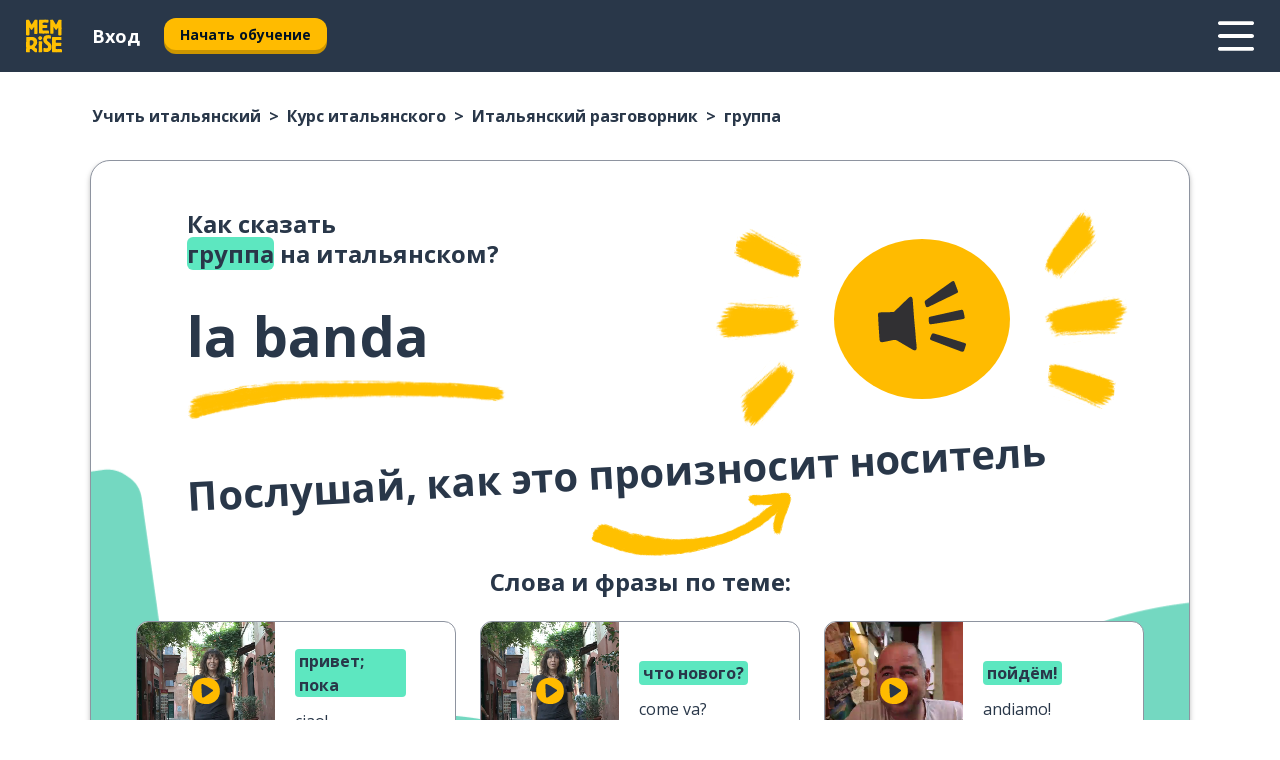

--- FILE ---
content_type: text/html; charset=utf-8
request_url: https://www.memrise.com/ru/uchit-italyanskii/kurs-italyanskogo/razgovornik/65611743559938/kak-skazat-gruppa-na-italyanskom
body_size: 135893
content:
<!DOCTYPE html><html lang="ru" data-testid="mainHtml" dir="ltr"><head><meta charSet="utf-8" data-next-head=""/><meta name="viewport" content="width=device-width" data-next-head=""/><link rel="canonical" href="https://www.memrise.com/ru/uchit-italyanskii/kurs-italyanskogo/razgovornik/65611743559938/kak-skazat-gruppa-na-italyanskom" data-next-head=""/><title data-next-head="">Как сказать группа на итальянском - Memrise</title><meta name="description" content="Выучи, как сказать группа на итальянском, и используй Memrise для изучения других полезных фраз." data-next-head=""/><link rel="shortcut icon" href="/favicons/favicon-new-logo.ico"/><link rel="icon" type="image/png" href="/favicons/favicon-new-logo-32x32.png"/><link rel="apple-touch-icon" sizes="180x180" href="/favicons/apple-touch-new-logo-icon.png"/><link rel="icon" type="image/png" sizes="512x512" href="/favicons/android-chrome-512x512.png"/><link rel="icon" type="image/png" sizes="192x192" href="/favicons/android-chrome-192x192.png"/><link rel="icon" type="image/png" sizes="32x32" href="/favicons/favicon-new-logo-32x32.png"/><link rel="icon" type="image/png" sizes="16x16" href="/favicons/favicon-new-logo-16x16.png"/><link data-next-font="" rel="preconnect" href="/" crossorigin="anonymous"/><link rel="preload" href="/_next/static/css/bb316c81c50a5d4c.css" as="style"/><script>
                (function(w,d,s,l,i){w[l]=w[l]||[];w[l].push({'gtm.start':
                new Date().getTime(),event:'gtm.js'});var f=d.getElementsByTagName(s)[0],
                j=d.createElement(s),dl=l!='dataLayer'?'&l='+l:'';j.async=true;j.src=
                'https://www.googletagmanager.com/gtm.js?id='+i+dl;f.parentNode.insertBefore(j,f);
                })(window,document,'script','dataLayer','GTM-MN6K9Q4');
              </script><style>@import url(https://fonts.googleapis.com/css?family=Open+Sans:400,600,700&display=swap);
                       @import url(https://fonts.googleapis.com/css?family=Noto+Sans+JP:400,900&display=swap);
                       @import url(https://fonts.googleapis.com/css2?family=Satisfy&display=swap);</style><link rel="stylesheet" href="/_next/static/css/bb316c81c50a5d4c.css" data-n-g=""/><noscript data-n-css=""></noscript><script defer="" noModule="" src="/_next/static/chunks/polyfills-42372ed130431b0a.js"></script><script src="/_next/static/chunks/webpack-7123fb20fc7fefd4.js" defer=""></script><script src="/_next/static/chunks/framework-88920b97874a875a.js" defer=""></script><script src="/_next/static/chunks/main-7eecc049e68ad8f3.js" defer=""></script><script src="/_next/static/chunks/pages/_app-d12c4e34a954104b.js" defer=""></script><script src="/_next/static/chunks/1780-2cb474bac01b350d.js" defer=""></script><script src="/_next/static/chunks/4587-2d1760c0a445f3a3.js" defer=""></script><script src="/_next/static/chunks/3005-3e804202af37911a.js" defer=""></script><script src="/_next/static/chunks/7811-3d4c60d1cf91883b.js" defer=""></script><script src="/_next/static/chunks/7098-c7b224371176903c.js" defer=""></script><script src="/_next/static/chunks/5886-3882d8505138b112.js" defer=""></script><script src="/_next/static/chunks/286-acf549d68c3508e8.js" defer=""></script><script src="/_next/static/chunks/671-4530cba1a9d24ff8.js" defer=""></script><script src="/_next/static/chunks/9877-a38695c1265a3b04.js" defer=""></script><script src="/_next/static/chunks/7060-3fa7593bd4ed56b7.js" defer=""></script><script src="/_next/static/chunks/pages/localized/%5BsourceLanguageLocale%5D/%5BlearnSlug%5D/%5BcourseSlug%5D/phrasebook/%5BlearnableId%5D/%5BlearnableTitle%5D-3a56998c4d0901b3.js" defer=""></script><script src="/_next/static/jHuYXo6Pk65JQCKIY-DJP/_buildManifest.js" defer=""></script><script src="/_next/static/jHuYXo6Pk65JQCKIY-DJP/_ssgManifest.js" defer=""></script><style data-styled="" data-styled-version="6.1.19">*{box-sizing:border-box;max-width:70ex;}/*!sc*/
body,button,canvas,div,footer,header,html,input,img,label,main,nav,picture,svg,source,table,video{max-width:none;}/*!sc*/
input{font:inherit;}/*!sc*/
button{font-family:inherit;color:#001122;}/*!sc*/
body{font-family:"Open Sans",Sans-Serif,sans-serif;margin:0;}/*!sc*/
body *:focus{outline:none;}/*!sc*/
body *:focus-visible{box-shadow:0 0 0 3px #009FBB;outline:none;}/*!sc*/
body.ReactModal__Body--open{overflow:hidden;}/*!sc*/
@font-face{font-family:'Boing';src:url('/_next/static/fonts/82b0ddc927b20c7fe29c681becdfc688.woff2') format('woff2'),url('/_next/static/fonts/73499f2fb5eb9691e8f8a1d92ec83f9b.woff') format('woff');font-display:swap;}/*!sc*/
@font-face{font-family:'SF Compact Display';src:url(/_next/static/fonts/142461908bfa6ee83c81c4ecef6d9fe0.ttf) format('truetype');font-weight:500;font-style:normal;font-display:swap;}/*!sc*/
data-styled.g1[id="sc-global-iEDSUG1"]{content:"sc-global-iEDSUG1,"}/*!sc*/
.jrurxq{-webkit-font-smoothing:antialiased;-moz-osx-font-smoothing:grayscale;}/*!sc*/
.jrurxq svg{height:1em;line-height:inherit;vertical-align:middle;width:1em;}/*!sc*/
.bmASLs{-webkit-font-smoothing:antialiased;-moz-osx-font-smoothing:grayscale;}/*!sc*/
.bmASLs svg{height:1em;line-height:inherit;vertical-align:middle;width:1em;}/*!sc*/
.bmASLs svg,.bmASLs svg *{fill:currentcolor;}/*!sc*/
data-styled.g2[id="sc-b7oact-0"]{content:"jrurxq,bmASLs,"}/*!sc*/
.cpBRVk{position:fixed;z-index:900;top:0;}/*!sc*/
.cpBRVk .reactModalOverlay{background:rgba(41,55,73,0.8);position:absolute;width:100vw;height:100vh;display:flex;align-items:center;justify-content:center;padding-bottom:5vh;padding:0;}/*!sc*/
.cpBRVk .reactModalContent:focus{box-shadow:none;}/*!sc*/
.cpBRVk .reactModalContent{margin:0 0.5rem;position:relative;background:#FFFFFF;max-width:35rem;width:100%;height:fit-content;max-height:90vh;border-radius:1rem;overflow:auto;scrollbar-width:thin;width:100vw;height:100vh;max-width:100vw;max-height:100vh;margin:0;border-radius:0;}/*!sc*/
.cpBRVk .reactModalContent::-webkit-scrollbar{width:0.25rem;height:0.25rem;}/*!sc*/
.cpBRVk .reactModalContent::-webkit-scrollbar-track-piece{margin:0.75rem;}/*!sc*/
.cpBRVk .reactModalContent::-webkit-scrollbar-thumb{border-radius:9999rem;background:#BCC2CF;}/*!sc*/
data-styled.g6[id="sc-zupeq8-3"]{content:"cpBRVk,"}/*!sc*/
.dunrc{background:none;border:none;color:inherit;cursor:pointer;font:inherit;margin:0;max-width:none;outline:none;padding:0;text-decoration:none;height:fit-content;display:inline-block;flex-shrink:0;color:#001122;text-align:center;padding-left:1rem;padding-right:1rem;border-radius:0.75rem;font-family:'Open Sans',sans-serif;font-style:normal;font-weight:700;font-size:0.875rem;line-height:1.5;padding-top:4.5px;padding-bottom:4.5px;background:#FFFFFF;border:1px solid #A8AEBA;width:fit-content;}/*!sc*/
.dunrc:focus-visible,.dunrc:hover{color:#A8AEBA;}/*!sc*/
.dunrc:active{color:#46566B;border-color:#46566B;}/*!sc*/
.dunrc:disabled{background:#E7EAEF;border-color:#E7EAEF;box-shadow:none;color:#8E94A0;cursor:default;}/*!sc*/
.dunrc:disabled:hover{background:#E7EAEF;box-shadow:none;}/*!sc*/
.dYAOMr{background:none;border:none;color:inherit;cursor:pointer;font:inherit;margin:0;max-width:none;outline:none;padding:0;text-decoration:none;height:fit-content;display:inline-block;flex-shrink:0;color:#001122;text-align:center;padding-left:1rem;padding-right:1rem;border-radius:0.75rem;font-family:'Open Sans',sans-serif;font-style:normal;font-weight:700;font-size:0.875rem;line-height:1.5;padding-top:5.5px;padding-bottom:5.5px;background:#FFBB00;box-shadow:0 0.25rem 0 0 #CC9600;width:fit-content;}/*!sc*/
.dYAOMr:focus-visible,.dYAOMr:hover{background:#FFD666;}/*!sc*/
.dYAOMr:active{background:#CC9600;box-shadow:none;}/*!sc*/
@media (max-width:calc(35rem - 1px)){.dYAOMr{width:100%;min-width:unset;}}/*!sc*/
.dYAOMr:disabled{background:#E7EAEF;border-color:#E7EAEF;box-shadow:none;color:#8E94A0;cursor:default;}/*!sc*/
.dYAOMr:disabled:hover{background:#E7EAEF;box-shadow:none;}/*!sc*/
.epOrmY{background:none;border:none;color:inherit;cursor:pointer;font:inherit;margin:0;max-width:none;outline:none;padding:0;text-decoration:none;height:fit-content;display:inline-block;flex-shrink:0;color:#001122;text-align:center;padding-left:1.5rem;padding-right:1.5rem;border-radius:1rem;font-family:'Open Sans',sans-serif;font-style:normal;font-weight:700;font-size:1.125rem;line-height:1.5;padding-top:10.5px;padding-bottom:10.5px;background:#FFBB00;box-shadow:0 0.25rem 0 0 #CC9600;width:fit-content;}/*!sc*/
.epOrmY:focus-visible,.epOrmY:hover{background:#FFD666;}/*!sc*/
.epOrmY:active{background:#CC9600;box-shadow:none;}/*!sc*/
@media (max-width:calc(35rem - 1px)){.epOrmY{width:100%;min-width:unset;}}/*!sc*/
.epOrmY:disabled{background:#E7EAEF;border-color:#E7EAEF;box-shadow:none;color:#8E94A0;cursor:default;}/*!sc*/
.epOrmY:disabled:hover{background:#E7EAEF;box-shadow:none;}/*!sc*/
.lnsdTn{background:none;border:none;color:inherit;cursor:pointer;font:inherit;margin:0;max-width:none;outline:none;padding:0;text-decoration:none;height:fit-content;display:inline-block;flex-shrink:0;color:#001122;text-align:center;padding-left:1.5rem;padding-right:1.5rem;border-radius:1rem;font-family:'Open Sans',sans-serif;font-style:normal;font-weight:700;font-size:1.125rem;line-height:1.5;padding-top:10.5px;padding-bottom:10.5px;background:#FFBB00;box-shadow:0 0.25rem 0 0 #CC9600;width:fit-content;}/*!sc*/
.lnsdTn:focus-visible,.lnsdTn:hover{background:#FFD666;}/*!sc*/
.lnsdTn:active{background:#CC9600;box-shadow:none;}/*!sc*/
.lnsdTn:disabled{background:#E7EAEF;border-color:#E7EAEF;box-shadow:none;color:#8E94A0;cursor:default;}/*!sc*/
.lnsdTn:disabled:hover{background:#E7EAEF;box-shadow:none;}/*!sc*/
data-styled.g11[id="sc-bpbwls-0"]{content:"dunrc,dYAOMr,epOrmY,lnsdTn,"}/*!sc*/
.dcohuk{display:block;width:4rem;aspect-ratio:100/91;}/*!sc*/
.dcohuk svg{width:100%;height:100%;}/*!sc*/
data-styled.g18[id="sc-1n7mr0z-0"]{content:"dcohuk,"}/*!sc*/
.dFUnFA{width:3rem;height:3rem;}/*!sc*/
.dFUnFA svg{padding:0 calc(100% / 8);}/*!sc*/
@media (min-width:90rem){.dFUnFA{width:5rem;height:5rem;}}/*!sc*/
data-styled.g19[id="sc-zbwtg0-0"]{content:"dFUnFA,"}/*!sc*/
.dNynjy{display:flex;margin:calc(100% / 8);background-color:#939094;border-radius:100%;}/*!sc*/
data-styled.g23[id="sc-195syxk-0"]{content:"dNynjy,"}/*!sc*/
.gIifvs{height:100%;width:100%;}/*!sc*/
data-styled.g24[id="sc-195syxk-1"]{content:"gIifvs,"}/*!sc*/
.bPPfRU{position:sticky;top:0;z-index:600;}/*!sc*/
data-styled.g32[id="sc-9u2oxj-0"]{content:"bPPfRU,"}/*!sc*/
.kaanhy{display:none;height:2.5rem;background-color:#FFC933;color:#FFFFFF;}/*!sc*/
@media (min-width:90rem){.kaanhy{display:flex;align-items:center;justify-content:flex-end;gap:3rem;padding:0 1.25rem;}}/*!sc*/
data-styled.g33[id="sc-9u2oxj-1"]{content:"kaanhy,"}/*!sc*/
.gFPdqr{display:flex;gap:1rem;justify-content:space-between;align-items:center;height:4.5rem;padding:0 1.25rem;background-color:#293749;color:#FFFFFF;}/*!sc*/
@media (min-width:45rem){.gFPdqr{gap:2rem;}}/*!sc*/
@media (min-width:90rem){.gFPdqr{height:5rem;}}/*!sc*/
data-styled.g34[id="sc-9u2oxj-2"]{content:"gFPdqr,"}/*!sc*/
.cVrogz{flex-grow:1;display:flex;align-items:center;gap:2rem;}/*!sc*/
@media (min-width:90rem){.cVrogz{flex-grow:0;justify-content:flex-end;}}/*!sc*/
data-styled.g35[id="sc-9u2oxj-3"]{content:"cVrogz,"}/*!sc*/
.eqMCoZ{display:none;gap:2rem;margin:0;padding:0;font-family:'Open Sans',sans-serif;font-style:normal;font-weight:700;font-size:1.25rem;line-height:1.5;}/*!sc*/
@media (min-width:90rem){.eqMCoZ{display:flex;}}/*!sc*/
data-styled.g36[id="sc-9u2oxj-4"]{content:"eqMCoZ,"}/*!sc*/
.cVIZkc{list-style-type:none;}/*!sc*/
data-styled.g37[id="sc-9u2oxj-5"]{content:"cVIZkc,"}/*!sc*/
.fjVJf{display:inline-block;color:inherit;text-decoration:none;transition:transform 0.5s ease;}/*!sc*/
.fjVJf:hover{transform:translateY(-0.125rem);}/*!sc*/
data-styled.g38[id="sc-9u2oxj-6"]{content:"fjVJf,"}/*!sc*/
.hmwxMa{transform:translateY(-0.125rem);}/*!sc*/
@media (min-width:90rem){.hmwxMa{display:none;}}/*!sc*/
data-styled.g39[id="sc-9u2oxj-7"]{content:"hmwxMa,"}/*!sc*/
.iiUiDh{display:none;transform:translateY(-0.125rem);}/*!sc*/
@media (min-width:90rem){.iiUiDh{display:flex;}}/*!sc*/
data-styled.g40[id="sc-9u2oxj-8"]{content:"iiUiDh,"}/*!sc*/
.bDkzTN{height:3rem;margin-left:auto;}/*!sc*/
@media (min-width:90rem){.bDkzTN{display:none;}}/*!sc*/
data-styled.g41[id="sc-9u2oxj-9"]{content:"bDkzTN,"}/*!sc*/
.kjFDpG{color:#FFFFFF;background:none;padding:0;border:none;cursor:pointer;height:3rem;width:3rem;}/*!sc*/
data-styled.g42[id="sc-9u2oxj-10"]{content:"kjFDpG,"}/*!sc*/
.laMwSl svg{height:100%;width:100%;padding:0 calc(100% / 8);}/*!sc*/
data-styled.g43[id="sc-9u2oxj-11"]{content:"laMwSl,"}/*!sc*/
.dueqgh{display:none;padding:0.5rem 1.5rem;color:#FFFFFF;font-family:'Open Sans',sans-serif;font-style:normal;font-weight:700;font-size:1.125rem;line-height:1.5;}/*!sc*/
@media (min-width:45rem){.dueqgh{display:block;}}/*!sc*/
@media (min-width:90rem){.dueqgh{display:none;}}/*!sc*/
data-styled.g44[id="sc-9u2oxj-12"]{content:"dueqgh,"}/*!sc*/
.ijZXyR{right:4rem;top:0.75rem;}/*!sc*/
@media (min-width:90rem){.ijZXyR{right:unset;left:8rem;top:3.5rem;}}/*!sc*/
data-styled.g45[id="sc-9u2oxj-13"]{content:"ijZXyR,"}/*!sc*/
.gtUQoe .reactModalOverlay{justify-content:flex-end;}/*!sc*/
.gtUQoe .reactModalContent{max-width:35rem;background-color:#FFC933;}/*!sc*/
data-styled.g46[id="sc-19kcgpx-0"]{content:"gtUQoe,"}/*!sc*/
.lijYCf{border:none;border-radius:1rem;background:#FFFFFF;box-shadow:0 0 0.25rem 0.125rem #D9DEE8;position:absolute;z-index:900;overflow:hidden;left:50%;transform:translateX(-50%);}/*!sc*/
@media (max-width:64rem){.lijYCf{max-width:238px;}}/*!sc*/
data-styled.g57[id="sc-hboymh-0"]{content:"lijYCf,"}/*!sc*/
.hGCqlf{overflow:hidden;max-height:75vh;overflow-y:auto;scrollbar-width:thin;}/*!sc*/
.hGCqlf::-webkit-scrollbar{width:0.25rem;height:0.25rem;}/*!sc*/
.hGCqlf::-webkit-scrollbar-track-piece{margin:0.75rem;}/*!sc*/
.hGCqlf::-webkit-scrollbar-thumb{border-radius:9999rem;background:#BCC2CF;}/*!sc*/
data-styled.g58[id="sc-hboymh-1"]{content:"hGCqlf,"}/*!sc*/
.eVOffy{position:relative;}/*!sc*/
data-styled.g60[id="sc-hboymh-3"]{content:"eVOffy,"}/*!sc*/
.eRGsQx .sc-hboymh-0{box-shadow:0 3px 3px hsla(0,0%,0%,0.14);background-color:#FFC933;border-radius:1.25rem;padding:2rem 1.5rem;margin-top:calc((5rem - 1.875rem) / 2);}/*!sc*/
data-styled.g61[id="sc-1oa7fe-0"]{content:"eRGsQx,"}/*!sc*/
.Njcqq{background:none;color:inherit;padding:0;border:none;cursor:pointer;transition:transform 0.5s ease;font-family:'Open Sans',sans-serif;font-style:normal;font-weight:700;font-size:1.25rem;line-height:1.5;}/*!sc*/
.Njcqq:hover{transform:translateY(-0.125rem);}/*!sc*/
data-styled.g63[id="sc-1oa7fe-2"]{content:"Njcqq,"}/*!sc*/
.bFWOgg{display:flex;gap:1.5rem;}/*!sc*/
data-styled.g65[id="sc-1oa7fe-4"]{content:"bFWOgg,"}/*!sc*/
.durqJk{list-style-type:none;padding:0;}/*!sc*/
.durqJk:first-of-type:last-of-type li:first-of-type:last-of-type{border-bottom:none;padding:0;min-height:3rem;width:unset;white-space:nowrap;}/*!sc*/
data-styled.g66[id="sc-1oa7fe-5"]{content:"durqJk,"}/*!sc*/
.bbjGgB{list-style-type:none;min-height:4rem;padding:0.5rem 0;width:14.75rem;max-width:14.75rem;border-bottom:1px solid #46566B;}/*!sc*/
data-styled.g67[id="sc-1oa7fe-6"]{content:"bbjGgB,"}/*!sc*/
.jnbexM{display:flex;align-items:center;gap:0.25rem;min-height:3rem;}/*!sc*/
data-styled.g68[id="sc-1oa7fe-7"]{content:"jnbexM,"}/*!sc*/
.hNwEIJ{flex-shrink:0;display:flex;height:2.5rem;width:2.5rem;font-size:2.5rem;}/*!sc*/
data-styled.g69[id="sc-1oa7fe-8"]{content:"hNwEIJ,"}/*!sc*/
.hzCfpp{display:inline-block;color:#000000;font-family:'Open Sans',sans-serif;font-style:normal;font-weight:500;font-size:1rem;line-height:1.5;text-decoration:none;transition:transform 0.5s ease;}/*!sc*/
.hzCfpp:hover{transform:translateY(-0.125rem);}/*!sc*/
data-styled.g70[id="sc-1oa7fe-9"]{content:"hzCfpp,"}/*!sc*/
.cCbtGb{display:none;}/*!sc*/
data-styled.g71[id="sc-1oa7fe-10"]{content:"cCbtGb,"}/*!sc*/
.hcoLQz{outline:none;text-decoration:none;transition:all 0.5s ease;}/*!sc*/
.hcoLQz:hover{color:#FFBB00;}/*!sc*/
data-styled.g76[id="sc-1dmnw0n-0"]{content:"hcoLQz,"}/*!sc*/
.ijvBQN{margin:unset;padding:unset;list-style:none;max-width:unset;}/*!sc*/
data-styled.g77[id="sc-1dmnw0n-1"]{content:"ijvBQN,"}/*!sc*/
.iVtkMO{max-width:unset;}/*!sc*/
data-styled.g78[id="sc-1dmnw0n-2"]{content:"iVtkMO,"}/*!sc*/
.kMeMTf{padding:4rem 1.5rem;background-color:#293749;color:#FFFFFF;}/*!sc*/
data-styled.g79[id="sc-1dmnw0n-3"]{content:"kMeMTf,"}/*!sc*/
.bUBhdm{margin-top:2rem;display:grid;grid-template-columns:repeat(1fr);}/*!sc*/
@media (min-width:768px){.bUBhdm{max-width:870px;margin-top:4rem;margin-left:auto;margin-right:auto;grid-column-gap:0.75rem;grid-template-columns:repeat(4,1fr);}}/*!sc*/
data-styled.g80[id="sc-1dmnw0n-4"]{content:"bUBhdm,"}/*!sc*/
.kxhHXy{min-height:1.75rem;display:flex;align-items:center;color:inherit;font-family:'Open Sans',sans-serif;font-style:normal;font-weight:500;font-size:1rem;line-height:1.5;}/*!sc*/
data-styled.g81[id="sc-1dmnw0n-5"]{content:"kxhHXy,"}/*!sc*/
@media (max-width:calc(768px - 1px)){.gIOYwE{padding-top:0.5rem;padding-bottom:0.5rem;border-bottom:1px solid #CCD2DE;}}/*!sc*/
data-styled.g83[id="sc-1dmnw0n-7"]{content:"gIOYwE,"}/*!sc*/
.esMirJ{margin-left:auto;margin-right:auto;}/*!sc*/
data-styled.g85[id="sc-1dmnw0n-9"]{content:"esMirJ,"}/*!sc*/
.iETLns{width:fit-content;margin-top:2rem;margin-left:auto;margin-right:auto;}/*!sc*/
data-styled.g86[id="sc-1dmnw0n-10"]{content:"iETLns,"}/*!sc*/
.jmQIyK{margin-top:3rem;display:flex;flex-direction:row;align-items:center;justify-content:center;gap:1.25rem;}/*!sc*/
data-styled.g87[id="sc-1dmnw0n-11"]{content:"jmQIyK,"}/*!sc*/
.irCsTN{font-family:'Open Sans',sans-serif;font-style:normal;font-weight:700;font-size:0.875rem;line-height:1.5;color:#939094;}/*!sc*/
data-styled.g88[id="sc-1dmnw0n-12"]{content:"irCsTN,"}/*!sc*/
.eHTqsu{margin-top:2.5rem;display:flex;flex-direction:row;align-items:center;justify-content:center;gap:1.25rem;}/*!sc*/
data-styled.g89[id="sc-1dmnw0n-13"]{content:"eHTqsu,"}/*!sc*/
.ddBZRt{width:2rem;height:2rem;display:flex;align-items:center;justify-content:center;border:1px solid #FFFFFF;border-radius:9999rem;color:inherit;font-family:'Open Sans',sans-serif;font-style:normal;font-weight:700;font-size:0.875rem;line-height:1.5;}/*!sc*/
.ddBZRt:hover{border-color:#FFBB00;}/*!sc*/
.ddBZRt svg{width:0.5rem;}/*!sc*/
.kewxLX{width:2rem;height:2rem;display:flex;align-items:center;justify-content:center;border:1px solid #FFFFFF;border-radius:9999rem;color:inherit;font-family:'Open Sans',sans-serif;font-style:normal;font-weight:700;font-size:0.875rem;line-height:1.5;}/*!sc*/
.kewxLX:hover{border-color:#FFBB00;}/*!sc*/
.kewxLX svg{width:1rem;}/*!sc*/
data-styled.g90[id="sc-1h6n5nk-0"]{content:"ddBZRt,kewxLX,"}/*!sc*/
.eRVoHY{flex:1;}/*!sc*/
data-styled.g91[id="sc-tbb2mp-0"]{content:"eRVoHY,"}/*!sc*/
.idbPHk{min-height:100vh;display:flex;flex-direction:column;background-color:#FFFFFF;}/*!sc*/
data-styled.g92[id="sc-tbb2mp-1"]{content:"idbPHk,"}/*!sc*/
.jrScvR{display:inline-flex;flex-direction:column;align-items:center;}/*!sc*/
data-styled.g93[id="sc-u2pznz-0"]{content:"jrScvR,"}/*!sc*/
.huUHEg{margin-bottom:0.5rem;}/*!sc*/
data-styled.g94[id="sc-u2pznz-1"]{content:"huUHEg,"}/*!sc*/
.huyeLR{display:inline-block;color:unset;text-decoration:none;font-family:'Open Sans',sans-serif;font-style:normal;font-weight:700;font-size:0.875rem;line-height:1.5;}/*!sc*/
.huyeLR:hover{text-decoration:underline;}/*!sc*/
data-styled.g96[id="sc-u2pznz-3"]{content:"huyeLR,"}/*!sc*/
.hyONz{display:flex;flex-wrap:wrap;justify-content:center;gap:1rem;}/*!sc*/
@media (min-width:40rem){.hyONz{display:grid;grid-auto-columns:minmax(0,1fr);grid-auto-flow:column;}.hyONz >*:first-child{margin-left:auto;}.hyONz >*:last-child{margin-right:auto;}}/*!sc*/
data-styled.g97[id="sc-u2pznz-4"]{content:"hyONz,"}/*!sc*/
.jaJntC{height:100%;aspect-ratio:3/1;background-image:url();background-position-x:left;background-position-y:top;background-repeat:no-repeat;background-size:contain;text-indent:100%;white-space:nowrap;overflow:hidden;}/*!sc*/
data-styled.g98[id="sc-1dvjq6u-0"]{content:"jaJntC,"}/*!sc*/
.iPABab{width:fit-content;height:3.5rem;display:block;overflow:hidden;}/*!sc*/
data-styled.g99[id="sc-1dvjq6u-1"]{content:"iPABab,"}/*!sc*/
.kitaAI{height:100%;aspect-ratio:300/89;background-image:url();background-position-x:left;background-position-y:top;background-repeat:no-repeat;background-size:contain;text-indent:100%;white-space:nowrap;overflow:hidden;}/*!sc*/
data-styled.g100[id="sc-huerz9-0"]{content:"kitaAI,"}/*!sc*/
.jShmWd{width:fit-content;height:3.5rem;display:block;overflow:hidden;}/*!sc*/
data-styled.g101[id="sc-huerz9-1"]{content:"jShmWd,"}/*!sc*/
.czzGXJ{margin-left:auto;margin-right:auto;padding:1.25rem 1.5rem;}/*!sc*/
@media (max-width: 30rem){.czzGXJ{padding:2.5rem 1.5rem;}}/*!sc*/
data-styled.g102[id="sc-16z8h1d-0"]{content:"czzGXJ,"}/*!sc*/
.cNwWul{margin:0 0.75rem 1.25rem;border-radius:0.75rem;text-decoration:none;}/*!sc*/
.cNwWul:hover{background:#F6F6F6;}/*!sc*/
@media (min-width:40rem){.cNwWul{margin:0 0.75rem 2rem;}}/*!sc*/
data-styled.g112[id="sc-wd9cs0-0"]{content:"cNwWul,"}/*!sc*/
.hiNrDv{position:relative;width:300px;height:6rem;border:1px solid #8E94A0;box-sizing:border-box;box-shadow:0 0.25rem 0 #CCD2DE;border-radius:0.75rem;color:#293749;background-image:url(/_next/static/images/dcf164ad18c5da121a539a1ae399290f.png);background-repeat:no-repeat;background-position:bottom center;padding:1rem 0.75rem 1rem 1.5rem;font-weight:700;}/*!sc*/
.hiNrDv:active{box-shadow:none;}/*!sc*/
.hiNrDv img{width:1.125rem;height:1.125rem;}/*!sc*/
data-styled.g113[id="sc-wd9cs0-1"]{content:"hiNrDv,"}/*!sc*/
.gUKwPl{display:flex;align-items:center;margin-bottom:0.25rem;padding-bottom:1rem;border-bottom:1px solid #293749;}/*!sc*/
data-styled.g114[id="sc-wd9cs0-2"]{content:"gUKwPl,"}/*!sc*/
.hfVwup{margin:0 0 0 0.25rem;white-space:nowrap;overflow:hidden;text-overflow:ellipsis;position:relative;font-family:'Open Sans',sans-serif;font-style:normal;font-weight:700;font-size:1rem;line-height:1.5;padding-left:1.5rem;}/*!sc*/
@media (min-width:40rem){.hfVwup{font-family:'Open Sans',sans-serif;font-style:normal;font-weight:700;font-size:1.25rem;line-height:1.5;}}/*!sc*/
.hfVwup:before{display:inline-block;content:'';background:url(https://static.memrise.com/uploads/scenario-icons/Society-3aded4bf-37c1-48c1-8e72-585a31be4460.png) left center no-repeat;background-size:contain;position:absolute;width:18px;height:100%;left:0;}/*!sc*/
@media (min-width:40rem){.hfVwup:before{width:1.25rem;}}/*!sc*/
data-styled.g115[id="sc-wd9cs0-3"]{content:"hfVwup,"}/*!sc*/
.codFvy{display:flex;justify-content:space-between;font-family:'Open Sans',sans-serif;font-style:normal;font-weight:500;font-size:0.75rem;line-height:1.5;}/*!sc*/
@media (min-width:40rem){.codFvy{font-family:'Open Sans',sans-serif;font-style:normal;font-weight:700;font-size:0.875rem;line-height:1.5;}}/*!sc*/
data-styled.g116[id="sc-wd9cs0-4"]{content:"codFvy,"}/*!sc*/
.bmIjGN{margin-bottom:3rem;}/*!sc*/
@media (min-width:40rem){.bmIjGN{margin-bottom:8rem;}}/*!sc*/
data-styled.g117[id="sc-4k62pk-0"]{content:"bmIjGN,"}/*!sc*/
.euPhBt{width:100%;display:flex;justify-content:center;flex-wrap:wrap;}/*!sc*/
data-styled.g118[id="sc-4k62pk-1"]{content:"euPhBt,"}/*!sc*/
.jZyTzF{margin-bottom:1.25rem;text-align:center;font-family:'Open Sans',sans-serif;font-style:normal;font-weight:700;font-size:1.5rem;line-height:1.25;}/*!sc*/
@media (min-width:40rem){.jZyTzF{margin-bottom:2rem;font-family:'Open Sans',sans-serif;font-style:normal;font-weight:700;font-size:1.5rem;line-height:1.25;}}/*!sc*/
data-styled.g119[id="sc-4k62pk-2"]{content:"jZyTzF,"}/*!sc*/
.epjQCm{box-sizing:content-box;margin-left:auto;margin-right:auto;max-width:80rem;padding:0 0;display:flex;flex-direction:column;align-items:center;}/*!sc*/
data-styled.g125[id="sc-11woejv-0"]{content:"epjQCm,"}/*!sc*/
.jdZqbx{height:100%;width:100%;}/*!sc*/
data-styled.g231[id="sc-1uvkzx3-0"]{content:"jdZqbx,"}/*!sc*/
.kDhydS{display:inline-block;height:fit-content;position:relative;}/*!sc*/
data-styled.g232[id="sc-1uvkzx3-1"]{content:"kDhydS,"}/*!sc*/
.cXBPCU svg{height:100%;width:100%;}/*!sc*/
.cXBPCU svg *{fill:#FFBB00;}/*!sc*/
data-styled.g233[id="sc-1uvkzx3-2"]{content:"cXBPCU,"}/*!sc*/
.dJwppO{height:100%;position:relative;width:100%;}/*!sc*/
data-styled.g234[id="sc-1uvkzx3-3"]{content:"dJwppO,"}/*!sc*/
.eBlGzF{left:42%;position:absolute;width:20%;}/*!sc*/
data-styled.g235[id="sc-1uvkzx3-4"]{content:"eBlGzF,"}/*!sc*/
.byePSi{align-items:center;background:none;border:none;border-radius:50%;cursor:pointer;display:flex;height:100%;justify-content:center;left:0;padding:20%;position:absolute;top:0;transform-origin:center;width:100%;}/*!sc*/
.byePSi.byePSi:focus{box-shadow:none;}/*!sc*/
.byePSi.byePSi:focus .sc-1uvkzx3-0{stroke:#009FBB;stroke-width:3px;}/*!sc*/
.byePSi .sc-1uvkzx3-2,.byePSi .sc-1uvkzx3-0{transition:transform 0.4s cubic-bezier(0.39,-0.64,0.29,2.64);}/*!sc*/
.byePSi:hover .sc-1uvkzx3-2,.byePSi:hover .sc-1uvkzx3-0{transform:scale(1.07);}/*!sc*/
data-styled.g236[id="sc-1uvkzx3-5"]{content:"byePSi,"}/*!sc*/
.jAjPkg{border-radius:1rem;width:100%;}/*!sc*/
data-styled.g237[id="sc-1uvkzx3-6"]{content:"jAjPkg,"}/*!sc*/
.knALWT{padding-right:0.5rem;display:inline;}/*!sc*/
.knALWT::after{content:'>';padding-left:0.5rem;}/*!sc*/
.knALWT:last-child{padding-right:0;pointer-events:none;}/*!sc*/
.knALWT:last-child::after{content:none;}/*!sc*/
data-styled.g434[id="sc-7w4w67-0"]{content:"knALWT,"}/*!sc*/
.bdiqQX{color:inherit;text-decoration:none;}/*!sc*/
data-styled.g435[id="sc-7w4w67-1"]{content:"bdiqQX,"}/*!sc*/
.cGMbcE{width:100%;max-width:unset;padding:0;padding-left:1.5rem;padding-right:1.5rem;margin:0;margin-top:1rem;margin-bottom:1rem;color:#293749;font-family:'Open Sans',sans-serif;font-style:normal;font-weight:700;font-size:0.875rem;line-height:1.5;list-style:none;white-space:nowrap;overflow-x:scroll;scrollbar-width:none;}/*!sc*/
.cGMbcE::-webkit-scrollbar{display:none;}/*!sc*/
@media (min-width:40rem){.cGMbcE{padding-left:3rem;padding-right:3rem;margin-top:2rem;margin-bottom:2rem;font-family:'Open Sans',sans-serif;font-style:normal;font-weight:700;font-size:1rem;line-height:1.5;white-space:unset;overflow-x:unset;}}/*!sc*/
@media (min-width:1200px){.cGMbcE{max-width:1152px;margin-left:auto;margin-right:auto;padding-left:1.5rem;padding-right:1.5rem;}}/*!sc*/
data-styled.g436[id="sc-718cxb-0"]{content:"cGMbcE,"}/*!sc*/
.bUmJqh{position:relative;margin:0;margin-right:0.75rem;min-height:10rem;min-width:5rem;}/*!sc*/
@media (min-width:40rem){.bUmJqh{margin-right:1.5rem;}}/*!sc*/
data-styled.g437[id="sc-1wvoh04-0"]{content:"bUmJqh,"}/*!sc*/
.guISGk{align-items:center;display:flex;flex:1;flex-direction:row;}/*!sc*/
@media (max-width:calc(80rem - 1px)){.guISGk:nth-child(even):not(:last-child){flex-direction:row-reverse;justify-content:space-between;}.guISGk:nth-child(even):not(:last-child) .sc-1wvoh04-0{margin-left:0.75rem;margin-right:0;}@media (min-width:40rem){.guISGk:nth-child(even):not(:last-child) .sc-1wvoh04-0{margin-left:1.5rem;}}}/*!sc*/
data-styled.g438[id="sc-1wvoh04-1"]{content:"guISGk,"}/*!sc*/
.igAGAB{font-weight:700;}/*!sc*/
data-styled.g439[id="sc-1wvoh04-2"]{content:"igAGAB,"}/*!sc*/
.iroieq{font-family:'Open Sans',sans-serif;font-style:normal;font-weight:700;font-size:1.25rem;line-height:1.5;}/*!sc*/
@media (min-width:40rem){.iroieq{margin-bottom:0.5rem;font-family:'Open Sans',sans-serif;font-style:normal;font-weight:700;font-size:1.5rem;line-height:1.25;}}/*!sc*/
data-styled.g440[id="sc-1wvoh04-3"]{content:"iroieq,"}/*!sc*/
.fTxXIW{font-family:'Open Sans',sans-serif;font-style:normal;font-weight:500;font-size:1rem;line-height:1.5;}/*!sc*/
@media (min-width:40rem){.fTxXIW{padding-right:initial;}}/*!sc*/
data-styled.g441[id="sc-1wvoh04-4"]{content:"fTxXIW,"}/*!sc*/
.hYGQfQ{object-fit:contain;}/*!sc*/
data-styled.g442[id="sc-1wvoh04-5"]{content:"hYGQfQ,"}/*!sc*/
.evUHNg{flex-direction:column;align-items:center;}/*!sc*/
data-styled.g443[id="sc-9e0a4e-0"]{content:"evUHNg,"}/*!sc*/
.blXKoo{margin-bottom:1.25rem;color:#293749;font-family:'Open Sans',sans-serif;font-style:normal;font-weight:700;font-size:1.5rem;line-height:1.25;}/*!sc*/
@media (min-width:45rem){.blXKoo{font-family:'Open Sans',sans-serif;font-style:normal;font-weight:700;font-size:1.5rem;line-height:1.25;}}/*!sc*/
data-styled.g444[id="sc-9e0a4e-1"]{content:"blXKoo,"}/*!sc*/
.lfpzvR{position:relative;display:flex;flex-wrap:wrap;}/*!sc*/
data-styled.g445[id="sc-9e0a4e-2"]{content:"lfpzvR,"}/*!sc*/
.hcfJbG{text-align:center;width:50%;padding-right:2.5rem;min-height:250px;z-index:100;}/*!sc*/
data-styled.g446[id="sc-9e0a4e-3"]{content:"hcfJbG,"}/*!sc*/
.iudtVE{padding-right:0;padding-left:2.5rem;}/*!sc*/
data-styled.g447[id="sc-9e0a4e-4"]{content:"iudtVE,"}/*!sc*/
.iCezwS{text-align:center;margin:0 auto;}/*!sc*/
data-styled.g448[id="sc-9e0a4e-5"]{content:"iCezwS,"}/*!sc*/
.dwDAtB{color:#293749;font-family:'Open Sans',sans-serif;font-style:normal;font-weight:700;font-size:1rem;line-height:1.5;}/*!sc*/
@media (min-width:45rem){.dwDAtB{font-family:'Open Sans',sans-serif;font-style:normal;font-weight:700;font-size:1.25rem;line-height:1.5;}}/*!sc*/
data-styled.g449[id="sc-9e0a4e-6"]{content:"dwDAtB,"}/*!sc*/
.eDPCzM{font-family:'Open Sans',sans-serif;font-style:normal;font-weight:700;font-size:0.75rem;line-height:1.5;}/*!sc*/
@media (min-width:45rem){.eDPCzM{font-family:'Open Sans',sans-serif;font-style:normal;font-weight:700;font-size:0.875rem;line-height:1.5;}}/*!sc*/
data-styled.g450[id="sc-9e0a4e-7"]{content:"eDPCzM,"}/*!sc*/
.dbmIUg{width:100%;max-width:10rem;margin:0 auto;color:#00A778;}/*!sc*/
data-styled.g451[id="sc-9e0a4e-8"]{content:"dbmIUg,"}/*!sc*/
.gfghqm{width:100%;max-width:10rem;margin:0 auto;color:#E46962;}/*!sc*/
data-styled.g452[id="sc-9e0a4e-9"]{content:"gfghqm,"}/*!sc*/
.hUpSrd{color:#009FBB;}/*!sc*/
data-styled.g453[id="sc-9e0a4e-10"]{content:"hUpSrd,"}/*!sc*/
.hzGQLq{object-fit:contain;}/*!sc*/
data-styled.g454[id="sc-9e0a4e-11"]{content:"hzGQLq,"}/*!sc*/
.dalkCg{display:none;}/*!sc*/
@media (min-width:40rem){.dalkCg{display:block;width:fit-content;margin-top:3rem;margin-left:auto;margin-right:auto;}}/*!sc*/
data-styled.g455[id="sc-u78ft2-0"]{content:"dalkCg,"}/*!sc*/
.gvGQbj{color:#293749;padding-left:1.5rem;padding-right:1.5rem;padding-bottom:2.5rem;}/*!sc*/
@media (min-width:40rem){.gvGQbj{padding-bottom:5rem;}}/*!sc*/
data-styled.g456[id="sc-u78ft2-1"]{content:"gvGQbj,"}/*!sc*/
.ifBNRl{width:100%;max-width:30rem;margin-left:auto;margin-right:auto;padding-top:1.5rem;padding-bottom:3rem;padding-left:1.5rem;padding-right:1.5rem;background-color:#FFFFFF;border-radius:0.75rem;box-shadow:0 1px 3px hsla(0, 0%, 0%, 0.14),0 1px 2px hsla(0, 0%, 0%, 0.24);}/*!sc*/
@media (min-width:40rem){.ifBNRl{max-width:unset;padding:unset;border-radius:unset;box-shadow:unset;}}/*!sc*/
data-styled.g457[id="sc-u78ft2-2"]{content:"ifBNRl,"}/*!sc*/
.kUmeyC{margin-bottom:3rem;font-family:'Open Sans',sans-serif;font-style:normal;font-weight:700;font-size:1rem;line-height:1.5;}/*!sc*/
@media (min-width:40rem){.kUmeyC{max-width:35rem;margin-bottom:3rem;font-family:'Open Sans',sans-serif;font-style:normal;font-weight:700;font-size:1rem;line-height:1.5;}}/*!sc*/
data-styled.g458[id="sc-u78ft2-3"]{content:"kUmeyC,"}/*!sc*/
.hDykIa >*{margin-bottom:3rem;}/*!sc*/
.hDykIa >*:last-of-type{margin-bottom:unset;}/*!sc*/
@media (min-width:40rem){.hDykIa{display:flex;flex-direction:column;align-items:center;justify-content:flex-start;flex-wrap:wrap;}.hDykIa >*{width:25rem;}}/*!sc*/
@media (min-width:80rem){.hDykIa{flex-direction:row;gap:3rem;}.hDykIa >*,.hDykIa >*:last-of-type{margin-bottom:unset;width:unset;}}/*!sc*/
data-styled.g459[id="sc-u78ft2-4"]{content:"hDykIa,"}/*!sc*/
.jkMYsf{margin:0;margin-bottom:0.75rem;font-family:'Open Sans',sans-serif;font-style:normal;font-weight:700;font-size:1.5rem;line-height:1.25;}/*!sc*/
@media (min-width:40rem){.jkMYsf{max-width:35rem;margin-bottom:0.75rem;font-family:'Open Sans',sans-serif;font-style:normal;font-weight:700;font-size:2rem;line-height:1.25;}}/*!sc*/
data-styled.g460[id="sc-u78ft2-5"]{content:"jkMYsf,"}/*!sc*/
.iKnVex{display:flex;margin-top:3.5rem;}/*!sc*/
@media (min-width:40rem){.iKnVex{display:none;}}/*!sc*/
data-styled.g462[id="sc-u78ft2-7"]{content:"iKnVex,"}/*!sc*/
@media (min-width:60rem){.cbKmTu{display:none;}}/*!sc*/
@media (max-width:calc(60rem - 1px)){.hTJkHQ{display:none;}}/*!sc*/
data-styled.g485[id="sc-1nsk6lj-0"]{content:"cbKmTu,hTJkHQ,"}/*!sc*/
.hIXKkS{width:2rem;height:2rem;position:relative;z-index:200;}/*!sc*/
.hIXKkS path{fill:#313033;}/*!sc*/
data-styled.g774[id="sc-g2ehiq-0"]{content:"hIXKkS,"}/*!sc*/
.bLsqKp{width:3rem;height:3rem;border:none;background:none;border-radius:50%;cursor:pointer;position:relative;z-index:100;}/*!sc*/
data-styled.g777[id="sc-g2ehiq-3"]{content:"bLsqKp,"}/*!sc*/
.jNbXXj{display:flex;flex-direction:column;align-items:center;margin-top:2.75rem;}/*!sc*/
@media (min-width:60rem){.jNbXXj{margin-top:3.5rem;margin-bottom:3.5rem;}}/*!sc*/
data-styled.g809[id="sc-gijugt-0"]{content:"jNbXXj,"}/*!sc*/
.keCjXw{display:flex;width:20rem;height:140px;margin:0 0.75rem 0.75rem;background:#FFFFFF;border:1px solid #8E94A0;border-radius:0.75rem;overflow:hidden;}/*!sc*/
@media (min-width:60rem){.keCjXw{margin:0 0.75rem;}}/*!sc*/
data-styled.g810[id="sc-1fyyqtn-0"]{content:"keCjXw,"}/*!sc*/
.iKtckW{display:flex;max-width:fit-content;}/*!sc*/
@media (min-width:40rem){.iKtckW{overflow:initial;}}/*!sc*/
.iKtckW .sc-1uvkzx3-3{width:1.75rem;height:1.75rem;}/*!sc*/
.iKtckW .sc-1uvkzx3-3 path{fill-opacity:1;fill:#FFBB00;}/*!sc*/
.iKtckW .sc-1uvkzx3-4{width:0.75rem;top:50%;left:50%;transform:translateX(-40%) translateY(-50%);display:inline-flex;}/*!sc*/
.iKtckW .sc-1uvkzx3-4 span{display:inline-flex;}/*!sc*/
.iKtckW .sc-1uvkzx3-4 svg path{fill:#293749;}/*!sc*/
.iKtckW .sc-1uvkzx3-5{z-index:100;}/*!sc*/
.iKtckW video{width:138px;height:138px;border-top-right-radius:0;border-bottom-right-radius:0;border-top-left-radius:0.75rem;border-bottom-left-radius:0.75rem;}/*!sc*/
data-styled.g811[id="sc-1fyyqtn-1"]{content:"iKtckW,"}/*!sc*/
.jrzhZL{display:flex;flex-direction:column;justify-content:center;margin-left:1.25rem;cursor:pointer;padding-right:1.5rem;max-width:135px;}/*!sc*/
data-styled.g814[id="sc-1fyyqtn-4"]{content:"jrzhZL,"}/*!sc*/
.dKMbkM{background:#5DE7C0;border-radius:0.25rem;padding:0 0.25rem;margin-bottom:0.75rem;color:#293749;overflow:hidden;text-overflow:ellipsis;text-align:start;display:-webkit-box;-webkit-line-clamp:3;-webkit-box-orient:vertical;font-family:'Open Sans',sans-serif;font-style:normal;font-weight:700;font-size:1rem;line-height:1.5;}/*!sc*/
@media (min-width:40rem){.dKMbkM{font-family:'Open Sans',sans-serif;font-style:normal;font-weight:700;font-size:1rem;line-height:1.5;}}/*!sc*/
data-styled.g815[id="sc-1fyyqtn-5"]{content:"dKMbkM,"}/*!sc*/
.iWuaps{color:#293749;overflow:hidden;text-overflow:ellipsis;text-align:start;display:-webkit-box;-webkit-line-clamp:2;-webkit-box-orient:vertical;font-family:'Open Sans',sans-serif;font-style:normal;font-weight:500;font-size:1rem;line-height:1.5;}/*!sc*/
data-styled.g816[id="sc-1fyyqtn-6"]{content:"iWuaps,"}/*!sc*/
.doEajf{color:#293749;margin:3.5rem auto 1.5rem;text-align:center;font-family:'Open Sans',sans-serif;font-style:normal;font-weight:700;font-size:1.5rem;line-height:1.25;}/*!sc*/
@media (min-width:60rem){.doEajf{margin-top:4.5rem;font-family:'Open Sans',sans-serif;font-style:normal;font-weight:700;font-size:1.5rem;line-height:1.25;}}/*!sc*/
data-styled.g817[id="sc-14ttee6-0"]{content:"doEajf,"}/*!sc*/
.cVxTbD{display:flex;justify-content:center;flex-wrap:wrap;}/*!sc*/
@media (min-width:60rem){.cVxTbD{flex-wrap:nowrap;}}/*!sc*/
data-styled.g818[id="sc-14ttee6-1"]{content:"cVxTbD,"}/*!sc*/
.bSVmuI{display:flex;flex-direction:column;align-items:center;padding:0 2.5rem;margin:3.5rem auto;}/*!sc*/
@media (min-width:60rem){.bSVmuI{display:none;}}/*!sc*/
data-styled.g819[id="sc-i1aifr-0"]{content:"bSVmuI,"}/*!sc*/
.gNSzeG{display:flex;align-items:center;margin-bottom:1.25rem;}/*!sc*/
data-styled.g820[id="sc-i1aifr-1"]{content:"gNSzeG,"}/*!sc*/
.bovogm{cursor:pointer;width:auto;}/*!sc*/
data-styled.g821[id="sc-i1aifr-2"]{content:"bovogm,"}/*!sc*/
.egGKWf{display:inline-block;width:3.5rem;}/*!sc*/
.egGKWf svg{height:100%;width:100%;}/*!sc*/
.egGKWf svg path{fill:#FFBB00;}/*!sc*/
data-styled.g822[id="sc-i1aifr-3"]{content:"egGKWf,"}/*!sc*/
.hxHTVm{margin-left:14px;color:#293749;font-family:'Open Sans',sans-serif;font-style:normal;font-weight:700;font-size:1.5rem;line-height:1.25;}/*!sc*/
data-styled.g823[id="sc-i1aifr-4"]{content:"hxHTVm,"}/*!sc*/
.eoImRQ{position:absolute;top:0;left:0;visibility:hidden;}/*!sc*/
data-styled.g824[id="sc-xpml52-0"]{content:"eoImRQ,"}/*!sc*/
.fFXBRX{font-weight:700;margin:0;position:relative;}/*!sc*/
data-styled.g826[id="sc-xpml52-2"]{content:"fFXBRX,"}/*!sc*/
.dkOANQ{width:100%;background:#FFFFFF;margin:1.25rem 0;margin-top:0;}/*!sc*/
@media (min-width:60rem){.dkOANQ{max-width:1100px;height:100%;border:1px solid #8E94A0;box-shadow:0 3px 6px hsla(0, 0%, 0%, 0.15),0 2px 4px hsla(0, 0%, 0%, 0.12);border-radius:1.25rem;margin-bottom:6rem;overflow:hidden;}}/*!sc*/
data-styled.g827[id="sc-48m05k-0"]{content:"dkOANQ,"}/*!sc*/
.cjdDtB{height:100%;background-repeat:no-repeat;background-position:bottom center;background-size:cover;border-radius:1.25rem;}/*!sc*/
@media (min-width:60rem){.cjdDtB{background-image:url(/_next/static/images/3f29a6a00b3026f792ee0fd81b9880e0.png);padding-bottom:2.5rem;margin-bottom:-2.5rem;}}/*!sc*/
data-styled.g828[id="sc-48m05k-1"]{content:"cjdDtB,"}/*!sc*/
.VpvVo{padding:0 0 0 1.75rem;}/*!sc*/
@media (min-width:60rem){.VpvVo{display:flex;justify-content:space-between;padding:3rem 135px 0 6rem;}}/*!sc*/
data-styled.g829[id="sc-48m05k-2"]{content:"VpvVo,"}/*!sc*/
.elgYPf{color:#293749;}/*!sc*/
@media (min-width:60rem){.elgYPf{width:458px;}}/*!sc*/
data-styled.g830[id="sc-48m05k-3"]{content:"elgYPf,"}/*!sc*/
.gFLNRr{margin:0 0 1.75rem;font-family:'Open Sans',sans-serif;font-style:normal;font-weight:700;font-size:1.25rem;line-height:1.5;}/*!sc*/
.gFLNRr span{background:#5DE7C0;border-radius:6px;}/*!sc*/
@media (min-width:60rem){.gFLNRr{font-family:'Open Sans',sans-serif;font-style:normal;font-weight:700;font-size:1.5rem;line-height:1.25;}}/*!sc*/
data-styled.g831[id="sc-48m05k-4"]{content:"gFLNRr,"}/*!sc*/
.RZdki{position:relative;height:3.5rem;width:16rem;}/*!sc*/
@media (min-width:60rem){.RZdki{width:20rem;}}/*!sc*/
.RZdki:after{content:' ';display:block;position:absolute;bottom:0;background:url(/_next/static/images/1f3779d7a06974c8644b312ad0d077e6.png) center bottom no-repeat;background-size:contain;height:100%;width:100%;}/*!sc*/
data-styled.g835[id="sc-48m05k-8"]{content:"RZdki,"}/*!sc*/
.jyzQNe{display:flex;}/*!sc*/
data-styled.g836[id="sc-48m05k-9"]{content:"jyzQNe,"}/*!sc*/
.jWxUmj{display:flex;align-items:center;position:relative;margin-right:1.5rem;}/*!sc*/
@media (min-width:60rem){.jWxUmj{margin-right:2.75rem;}}/*!sc*/
.jWxUmj button{width:6rem;height:6rem;background:#FFBB00;}/*!sc*/
@media (min-width:60rem){.jWxUmj button{width:11rem;height:10rem;}}/*!sc*/
.jWxUmj button svg{width:3.5rem;height:2.5rem;}/*!sc*/
@media (min-width:60rem){.jWxUmj button svg{width:6rem;height:4.5rem;}}/*!sc*/
data-styled.g837[id="sc-48m05k-10"]{content:"jWxUmj,"}/*!sc*/
.lmNyRC svg{height:100%;width:100%;}/*!sc*/
data-styled.g838[id="sc-48m05k-11"]{content:"lmNyRC,"}/*!sc*/
.jHToaZ{display:none;}/*!sc*/
@media (min-width:60rem){.jHToaZ{display:block;position:absolute;transform:rotate(-50deg);width:11rem;right:95%;}}/*!sc*/
data-styled.g839[id="sc-48m05k-12"]{content:"jHToaZ,"}/*!sc*/
.jBlncF{display:none;}/*!sc*/
@media (min-width:60rem){.jBlncF{display:block;position:absolute;width:11rem;left:95%;transform:rotate(125deg);}}/*!sc*/
data-styled.g840[id="sc-48m05k-13"]{content:"jBlncF,"}/*!sc*/
.eYRLZl{display:none;}/*!sc*/
@media (min-width:60rem){.eYRLZl{display:block;position:relative;margin-bottom:3rem;padding-left:6rem;}}/*!sc*/
data-styled.g843[id="sc-48m05k-16"]{content:"eYRLZl,"}/*!sc*/
.cCopDk{color:#293749;margin-top:1rem;transform:rotate(calc(-3deg * 1));font-family:'Open Sans',sans-serif;font-style:normal;font-weight:700;font-size:2.5rem;line-height:1.25;}/*!sc*/
data-styled.g844[id="sc-48m05k-17"]{content:"cCopDk,"}/*!sc*/
.kRhclh{position:absolute;left:45%;top:-45%;transform:scaleX(1);}/*!sc*/
data-styled.g845[id="sc-48m05k-18"]{content:"kRhclh,"}/*!sc*/
.fBreSI{display:block;position:relative;margin-bottom:3rem;}/*!sc*/
@media (min-width:60rem){.fBreSI{display:none;}}/*!sc*/
data-styled.g846[id="sc-48m05k-19"]{content:"fBreSI,"}/*!sc*/
.hzNtem{color:#293749;width:10rem;margin-top:1rem;transform:rotate(calc(-3deg * 1));font-family:'Open Sans',sans-serif;font-style:normal;font-weight:700;font-size:1rem;line-height:1.5;}/*!sc*/
data-styled.g847[id="sc-48m05k-20"]{content:"hzNtem,"}/*!sc*/
.cbaWJv{position:absolute;left:-5%;top:95%;transform:rotate(calc(80deg * 1)) scaleX(1);}/*!sc*/
data-styled.g848[id="sc-48m05k-21"]{content:"cbaWJv,"}/*!sc*/
.lcaJWL{opacity:0;transition:opacity 0.7s ease;position:fixed;z-index:-1;bottom:0;width:100%;height:7rem;padding:0 0.625rem;background:#5DE7C0;box-shadow:0 -0.25rem 0.25rem rgba(0,0,0,0.25);}/*!sc*/
data-styled.g853[id="sc-13uynli-0"]{content:"lcaJWL,"}/*!sc*/
.jLUKan{display:flex;height:100%;margin:0 auto;justify-content:space-around;align-items:center;max-width:80rem;gap:0.25rem;}/*!sc*/
data-styled.g854[id="sc-13uynli-1"]{content:"jLUKan,"}/*!sc*/
.lbvuEs{width:146px;min-width:146px;height:184px;min-height:184px;position:relative;margin-top:-5rem;}/*!sc*/
data-styled.g855[id="sc-13uynli-2"]{content:"lbvuEs,"}/*!sc*/
.hMjHDW{cursor:pointer;width:auto;}/*!sc*/
data-styled.g856[id="sc-13uynli-3"]{content:"hMjHDW,"}/*!sc*/
.hPweHi{display:inline-block;width:5rem;}/*!sc*/
.hPweHi svg{height:100%;width:100%;}/*!sc*/
.hPweHi svg path{fill:#293749;}/*!sc*/
data-styled.g857[id="sc-13uynli-4"]{content:"hPweHi,"}/*!sc*/
.fsBpot{text-align:center;color:#293749;font-family:'Open Sans',sans-serif;font-style:normal;font-weight:700;font-size:1.5rem;line-height:1.25;}/*!sc*/
data-styled.g858[id="sc-13uynli-5"]{content:"fsBpot,"}/*!sc*/
.frECre{padding-left:1.75rem;padding-right:1.75rem;}/*!sc*/
@media (min-width:60rem){.frECre{padding-left:3rem;padding-right:3rem;}}/*!sc*/
@media (min-width:1200px){.frECre{padding-left:1.75rem;padding-right:1.75rem;}}/*!sc*/
data-styled.g859[id="sc-ri6un8-0"]{content:"frECre,"}/*!sc*/
.dFTleI{overflow:hidden;}/*!sc*/
data-styled.g860[id="sc-ri6un8-1"]{content:"dFTleI,"}/*!sc*/
@media (min-width:40rem){.hIoZTY{max-width:1100px;}}/*!sc*/
data-styled.g861[id="sc-ri6un8-2"]{content:"hIoZTY,"}/*!sc*/
.bYTjSe{margin-bottom:4rem;}/*!sc*/
data-styled.g862[id="sc-ri6un8-3"]{content:"bYTjSe,"}/*!sc*/
.gGcsJF{position:relative;height:535px;width:100%;background-image:url(/_next/static/images/6c0ffca95c1c409df36beb427dcf0c85.png);background-repeat:no-repeat;background-position:bottom center;background-size:cover;display:flex;flex-direction:column;align-items:center;justify-content:flex-start;}/*!sc*/
@media (min-width:60rem){.gGcsJF{display:none;}}/*!sc*/
data-styled.g863[id="sc-btpm8x-0"]{content:"gGcsJF,"}/*!sc*/
.czzyLx{display:flex;flex-direction:column;margin-top:4rem;position:relative;}/*!sc*/
.czzyLx:after{background:url(/_next/static/images/1f3779d7a06974c8644b312ad0d077e6.png) center bottom no-repeat;background-size:contain;content:' ';position:absolute;bottom:-2rem;display:block;height:3rem;width:100%;}/*!sc*/
data-styled.g864[id="sc-btpm8x-1"]{content:"czzyLx,"}/*!sc*/
.bVqOyA{position:relative;margin-top:-105px;}/*!sc*/
@media (min-width:60rem){.bVqOyA{margin-top:0;}}/*!sc*/
data-styled.g865[id="sc-btpm8x-2"]{content:"bVqOyA,"}/*!sc*/
.dkYsL{width:20rem;margin:0 auto 2.5rem;color:#293749;text-align:center;font-family:'Open Sans',sans-serif;font-style:normal;font-weight:700;font-size:2.5rem;line-height:1.25;}/*!sc*/
@media (min-width:60rem){.dkYsL{width:100%;font-family:'Boing','Noto','Noto Sans JP','Open Sans',sans-serif;font-style:normal;font-weight:700;font-size:3rem;line-height:1.25;}}/*!sc*/
data-styled.g866[id="sc-btpm8x-3"]{content:"dkYsL,"}/*!sc*/
.cnfPXr{display:inline-block;position:relative;}/*!sc*/
.cnfPXr:after{display:block;position:absolute;content:'';background:url(/_next/static/images/be80b28ce60d3a988d0fe3d66866e2a7.png) no-repeat top center;background-size:contain;top:-1.5rem;left:-2.5rem;height:calc(5rem + 0.5rem);width:6rem;}/*!sc*/
@media (min-width:60rem){.cnfPXr:after{display:none;}}/*!sc*/
data-styled.g867[id="sc-btpm8x-4"]{content:"cnfPXr,"}/*!sc*/
.kYiMCM{display:flex;justify-content:center;margin-bottom:3rem;align-items:center;flex-direction:column;}/*!sc*/
@media (min-width:60rem){.kYiMCM{margin-bottom:1rem;flex-direction:row;justify-content:normal;}}/*!sc*/
data-styled.g868[id="sc-btpm8x-5"]{content:"kYiMCM,"}/*!sc*/
.cOPXXt{display:flex;align-items:center;}/*!sc*/
data-styled.g869[id="sc-btpm8x-6"]{content:"cOPXXt,"}/*!sc*/
.dfbPHW{display:flex;align-items:center;}/*!sc*/
.dfbPHW img{order:2;}/*!sc*/
@media (min-width:60rem){.dfbPHW img{order:1;}}/*!sc*/
data-styled.g870[id="sc-btpm8x-7"]{content:"dfbPHW,"}/*!sc*/
.jDFAVK{margin-top:1.5rem;}/*!sc*/
data-styled.g871[id="sc-btpm8x-8"]{content:"jDFAVK,"}/*!sc*/
.laTJAn{margin-left:1rem;}/*!sc*/
@media (min-width:60rem){.laTJAn{margin-right:3rem;}}/*!sc*/
data-styled.g872[id="sc-btpm8x-9"]{content:"laTJAn,"}/*!sc*/
.wnYyj{color:#000000;font-family:'Open Sans',sans-serif;font-style:normal;font-weight:700;font-size:1.25rem;line-height:1.5;}/*!sc*/
.wnYyj span{background:#5DE7C0;border-radius:6px;}/*!sc*/
@media (min-width:40rem){.wnYyj{font-family:'Open Sans',sans-serif;font-style:normal;font-weight:700;font-size:1.25rem;line-height:1.5;}}/*!sc*/
data-styled.g873[id="sc-btpm8x-10"]{content:"wnYyj,"}/*!sc*/
.dMYTsF{width:140px;margin-bottom:1rem;}/*!sc*/
@media (min-width:60rem){.dMYTsF{width:12rem;}}/*!sc*/
data-styled.g874[id="sc-btpm8x-11"]{content:"dMYTsF,"}/*!sc*/
.iShbkF{width:10rem;order:1;}/*!sc*/
@media (min-width:60rem){.iShbkF{margin-right:2.25rem;width:11rem;order:2;}}/*!sc*/
data-styled.g875[id="sc-btpm8x-12"]{content:"iShbkF,"}/*!sc*/
.kakgoV{width:20rem;margin-top:-1.5rem;margin-bottom:1rem;text-align:center;}/*!sc*/
@media (min-width:60rem){.kakgoV{width:16rem;}}/*!sc*/
data-styled.g876[id="sc-btpm8x-13"]{content:"kakgoV,"}/*!sc*/
.iqyqGm{display:flex;flex-direction:column;align-items:center;justify-content:center;}/*!sc*/
data-styled.g877[id="sc-btpm8x-14"]{content:"iqyqGm,"}/*!sc*/
.bEOdBR{margin-bottom:5rem;}/*!sc*/
data-styled.g878[id="sc-btpm8x-15"]{content:"bEOdBR,"}/*!sc*/
.jtjzvC{height:3rem;width:100%;}/*!sc*/
.jtjzvC:before{display:block;content:'';background:url(/_next/static/images/6de20b00121a5745b0a404517c8f788f.png) left center no-repeat;background-size:auto;position:relative;height:100%;width:100%;}/*!sc*/
.fTiXyL{height:3rem;width:100%;}/*!sc*/
.fTiXyL:before{display:block;content:'';background:url(/_next/static/images/e521fef794f4fd80c559be653f7e5ed7.png) center center no-repeat;background-size:auto;position:relative;height:100%;width:100%;}/*!sc*/
data-styled.g879[id="sc-btpm8x-16"]{content:"jtjzvC,fTiXyL,"}/*!sc*/
.ekWpuS{max-width:100%;height:auto;}/*!sc*/
data-styled.g880[id="sc-btpm8x-17"]{content:"ekWpuS,"}/*!sc*/
@media (min-width:50rem){.OAPRf .sc-1dmnw0n-3{padding-bottom:11rem;}}/*!sc*/
data-styled.g881[id="sc-cod392-0"]{content:"OAPRf,"}/*!sc*/
</style></head><body><script>window.__RUNTIME_CONFIG__={"GIT_COMMIT":"7e3a922481d3ef70b35b2c6aa272931236321df3","MEMRISE_API_HOST":"api.memrise.com","MEMRISE_ENV":"production","NODE_ENV":"production","SENTRY_DSN":"https://153746dcc2834aca34b3a2e089f154c4@o910318.ingest.sentry.io/4506377431810048","SENTRY_ENVIRONMENT":"production"};</script><noscript><iframe title="gtm-iframe" src="https://www.googletagmanager.com/ns.html?id=GTM-MN6K9Q4" height="0" width="0" style="display:none;visibility:hidden"></iframe></noscript><noscript><style>
                .no-js {
                  width: 100vw;
                  height: 100vh;
                  display: flex;
                  align-items: center;
                  justify-content: center;
                  position: fixed;
                  top: 0;
                  left: 0;
                  z-index: 9999;
                  background: rgba(0,0,0,.5);
                  padding: 20px;
                }
                .no-js-error-modal {
                  background: #293749;
                  border-radius: 8px;
                  padding: 20px;
                  flex: 1;
                  max-width: 600px;
                }

                .no-js-error-modal h1 {
                  color: #FFBB00;
                  font-size: 2rem;
                }

                .no-js-error-modal p {
                  color: white;
                }
              </style><div class="no-js"><div class="no-js-error-modal"><h1>Error — JavaScript not Loaded</h1><p>You need to enable JavaScript to use the Memrise web product. We also have iOS and Android apps that we highly recommend.</p></div></div></noscript><div id="modalPortalRoot"></div><link rel="preload" as="image" href="/_next/static/images/8dc422b6d6626b07a29f8dae92748cc7.png"/><link rel="preload" as="image" href="https://static.memrise.com/uploads/language_photos/photo_4_a2f0b141-69b1-40dc-8ec1-47f225d4646f.png"/><link rel="preload" as="image" href="https://static.memrise.com/uploads/language_photos/photo_2_00d0d263-3558-44c6-a148-0279df0b5f0e.png"/><link rel="preload" as="image" href="https://static.memrise.com/uploads/language_photos/photo_6_d4fa49a9-40e5-4642-9a12-81be67cfaa33.png"/><link rel="preload" as="image" href="https://static.memrise.com/uploads/language_photos/photo_14_2fbb42d6-a114-4bb6-8f08-cc225d1175a9.png"/><link rel="preload" as="image" href="https://static.memrise.com/uploads/language_photos/photo_8_8947a46e-6e3d-4337-b92e-f0a59ab6a336.png"/><link rel="preload" as="image" href="https://static.memrise.com/uploads/language_photos/photo_22_3a6dea60-c507-4183-8cd4-76dd2b3d5b28.png"/><link rel="preload" as="image" href="https://static.memrise.com/uploads/language_photos/photo_9_fc97a73e-c499-49f0-bb94-51c5ea10c056.png"/><link rel="preload" as="image" href="https://static.memrise.com/uploads/language_photos/photo_23_0c43e5e1-3b73-4073-86d1-2be9b23e4dac.png"/><link rel="preload" as="image" href="https://static.memrise.com/uploads/language_photos/photo_19_6e03cac9-eb8b-4b5f-9bcc-be4d72841561.png"/><link rel="preload" as="image" href="https://static.memrise.com/uploads/language_photos/photo_1_c5cbf9b3-b3b5-47ec-9cdd-c4b2212c6af8.png"/><link rel="preload" as="image" href="https://static.memrise.com/uploads/language_photos/photo_24_8b254789-1979-4f68-b6f5-8e99cf40e2ed.png"/><link rel="preload" as="image" href="/_next/static/images/851373ef7aefd582fe14ceb8fcc5fa94.png"/><div id="__next"><div data-testid="learnablePage"><div class="sc-cod392-0 OAPRf"><div class="sc-tbb2mp-1 idbPHk"><header data-testid="header" class="sc-9u2oxj-0 bPPfRU"><div class="sc-9u2oxj-1 kaanhy"><a href="https://app.memrise.com/signin/ru" class="sc-bpbwls-0 dunrc">Вход</a></div><div class="sc-9u2oxj-2 gFPdqr"><a aria-label="Memrise" class="sc-1n7mr0z-0 dcohuk sc-zbwtg0-0 dFUnFA" data-testid="logoLink" href="https://www.memrise.com"><span data-testid="memrise" class="sc-b7oact-0 jrurxq"><svg viewBox="0 0 100 91" xmlns="http://www.w3.org/2000/svg"><g fill="#FFC001" fill-rule="evenodd"><path d="M98.822 19.265c0-.37.01-.658.022-.964.011-.294.023-.599.023-.966 0-.405-.012-.738-.024-1.06-.01-.295-.031-1.058-.031-1.058-.034-.237-.034-.443-.034-.727 0-.356-.013-.652-.024-.938-.01-.255-.021-.891-.021-.891 0-.345.04-.649.08-.97.049-.367.098-.747.098-1.215 0-.349-.012-.642-.023-.927-.011-.277-.021-.54-.021-.851 0-.573.01-1.058.021-1.527.012-.48.023-.976.023-1.572V3.875l.016-.142A8.42 8.42 0 0 0 99 2.703c0-.956-.632-1.95-1.503-2.363l-.105-.043C96.984.164 96.317.185 96.25.17a7.684 7.684 0 0 0-.184-.045l-.195-.022c-.298 0-.55.03-.773.056-.29.035-.513.061-.824.024-.117-.014-.249-.03-.407-.03-.3 0-.464 0-.706-.039 0 0-.321-.02-.428-.032-.136-.014-.29-.03-.47-.03-.757 0-1.496.51-1.837.877-.28.267-.4.537-.529.821-.037.083-.08.177-.133.287-.1.204-.19.365-.286.535-.105.187-.214.38-.34.64-.165.344-.283.651-.397.949-.086.223-.174.453-.284.703 0 0-.394.882-.636 1.35 0 0-.488.996-.633 1.335l-.15.35c-.123.254-.263.465-.423.709-.128.193-.273.412-.418.67-.188.29-.303.538-.405.759-.056.12-.112.242-.185.377-.18.297-.347.56-.509.814a22.77 22.77 0 0 0-1.014 1.718c-.116.224-.435.837-.675 1.1-.354-.32-.962-1.27-1.394-1.944 0 0-.374-.544-.54-.797-.164-.25-.334-.507-.536-.79a21.178 21.178 0 0 0-.448-.69c-.135-.2-.632-1.013-.735-1.184-.094-.154-.5-.821-.586-.945-.116-.167-.401-.63-.401-.63-.134-.178-.202-.343-.305-.594l-.12-.286-.038-.085-.053-.076c-.16-.228-.404-.647-.404-.647-.081-.138-.594-1.026-.643-1.093a2.64 2.64 0 0 1-.237-.362c-.166-.299-.31-.568-.447-.825-.304-.569-.591-1.106-1.004-1.758a3.38 3.38 0 0 0-.801-.904L74.68.41C74.284.138 73.756 0 73.113 0c-.198 0-.362.015-.506.03a3.476 3.476 0 0 1-.34.02l-.125.01c-.294.042-.467.042-.811.042h-1.87c-.956 0-1.743.868-1.828.966-.41.468-.633.891-.633 1.788 0 .417 0 .748.047 1.239.093 1.796.135 3.077.176 4.654 0 .573 0 .952.047 1.549.025.311.018.545.008.84a12.098 12.098 0 0 0 .012 1.205c.011.212.022.412.022.623 0 .176-.01.331-.02.49-.011.194-.025.414-.025.678v1.285l-.026.344c-.034.427-.063.796-.063 1.267 0 .187.006.354.011.516.01.278.017.497-.007.772l-.004.083c0 .288-.02.54-.04.806-.024.307-.049.624-.049 1.023 0 .367.024.682.047.987.022.282.042.548.042.842 0 .365-.01.665-.021.983-.012.32-.023.652-.023 1.05 0 .522.023 1.046.045 1.552.021.499.043 1.014.044 1.526-.014.33-.032.664-.05 1.001-.042.754-.084 1.534-.084 2.321v5.628c0 .226-.004.393-.007.523-.017.643.022.783.3 1.462l.059.142.036.042c.06.123.156.318.3.495.36.478.988.744 1.782.751.432.03.853-.028 1.226-.08a5.54 5.54 0 0 1 .724-.072c.45 0 .778.03 1.193.066l.332.028.093.019c.22.044.447.09.788.09l.142-.011c.068-.011.408-.071.712-.2.69-.246 1.472-.969 1.472-2.238 0-.19-.013-.36-.025-.508-.01-.115-.02-.23-.02-.356V35.16c.032-.449.02-1.262.009-1.981-.005-.28-.008-.53-.008-.705l-.002-.055c-.043-.735-.043-1.277-.043-2.028a8.31 8.31 0 0 0-.024-.598c-.011-.16-.02-.298-.02-.469 0-.355.045-.663.098-1.019.058-.391.124-.835.124-1.369 0-.278-.012-.51-.023-.735-.011-.21-.021-.407-.021-.636V22.11c0-.166 0-.666.136-1.193.027-.074.053-.143.078-.205a.082.082 0 0 1 .047-.047c.047-.018.1-.035.147-.047a.082.082 0 0 1 .072.017c.243.198.618.796.788 1.068l.186.294c.067.115.123.213.17.298.142.252.255.452.432.66.196.258.353.426.505.588.06.063.121.129.189.204l.056.09c.073.119.156.253.299.417.156.178.261.329.395.52l.077.112.062.079c.178.203.281.361.432.619l.014.024c.127.202.238.356.344.505a5.632 5.632 0 0 1 .52.838c.237.456.444.787 1.094 1.169.185.14.547.402 1.116.402.196 0 .88-.028 1.454-.392l.191-.161.122-.165c.023-.028.052-.062.081-.104.16-.157.25-.313.318-.434l.011-.02a13.41 13.41 0 0 0 .763-1.174c.065-.114.12-.213.197-.322a3.96 3.96 0 0 1 .294-.326c.088-.09.174-.18.247-.277.355-.363.821-.948 1.038-1.305.105-.151.204-.3.3-.446.349-.525.606-.928 1.036-1.188l.04-.026c.037.008.06.472.099.625.018.074.015.146.015.175 0 .043.013.084.004.152-.013.106-.03.237-.03.398 0 .264.014.484.025.677.01.16.02.315.02.492 0 .335-.032.6-.068.905-.023.19-.046.382-.062.595l-.003.075c0 .346.024.625.048.895.02.24.04.467.04.73 0 .326-.02.593-.042.876-.023.291-.046.592-.046.953l.004 1.194c.01 1.914.03 6.395-.003 6.964l-.001.056c0 .37-.02.7-.042 1.049-.023.378-.048.769-.048 1.237 0 .353.042.646.08.906.028.207.054.386.054.567 0 1.105.736 2.297 1.926 2.297.159 0 .29-.016.407-.03.097-.011.174-.02.261-.02l.077-.004c.328-.029.611-.02.94-.009.186.006.378.012.586.012.334 0 .626.012.936.024.328.013.667.027 1.069.027.746 0 1.826-.11 2.57-1.054l.047-.064c.217-.33.467-.803.467-1.534v-.458c0-.16.01-.332.02-.504.012-.2.024-.408.024-.614 0-.545-.06-1.003-.12-1.445-.053-.4-.103-.776-.103-1.196 0-.97.176-7.694.221-8.71.033-.385.022-.687.011-.979-.004-.13-.01-.262-.01-.404 0-.536.022-.982.044-1.454.023-.473.046-.962.046-1.543 0-.918-.046-1.694-.09-2.445a37.07 37.07 0 0 1-.088-2.33M32 2.856c0-.897-.222-1.32-.632-1.787-.087-.099-.874-.967-1.829-.967h-1.87c-.344 0-.517 0-.81-.042l-.125-.01c-.115 0-.22-.01-.34-.02a5.096 5.096 0 0 0-.507-.03c-.643 0-1.171.138-1.568.41l-.037.025a3.37 3.37 0 0 0-.799.9 25.552 25.552 0 0 0-1.006 1.763c-.137.256-.281.525-.457.843a2.585 2.585 0 0 1-.227.343c-.049.066-.1.137-.156.216l-.04.064c-.098.166-.171.305-.245.444-.06.115-.12.23-.202.369l-.02.037a5.39 5.39 0 0 1-.384.61l-.053.076-.037.085c-.044.1-.083.195-.12.286-.104.25-.172.416-.306.595l-.072.111c-.113.207-.213.351-.329.518-.085.123-.172.25-.267.4l-.028.048c-.104.19-.197.343-.29.497-.104.17-.207.341-.322.549-.144.234-.279.435-.413.636a21.32 21.32 0 0 0-.448.688c-.203.284-.373.542-.537.792-.166.253-.324.492-.513.756l-.041.062c-.42.654-1.026 1.602-1.38 1.921-.24-.262-.559-.875-.676-1.1a9.04 9.04 0 0 0-.177-.33c-.29-.529-.555-.945-.836-1.387-.162-.254-.33-.517-.509-.814-.073-.135-.13-.258-.185-.377-.102-.22-.217-.47-.405-.76-.145-.258-.29-.476-.418-.67a5.92 5.92 0 0 1-.423-.709 33.43 33.43 0 0 1-.15-.35c-.145-.338-.281-.658-.491-1.057l-.142-.276c-.241-.469-.416-.808-.625-1.325l-.01-.026c-.11-.25-.199-.48-.284-.703a12.51 12.51 0 0 0-.4-.957 11.121 11.121 0 0 0-.338-.631 9.511 9.511 0 0 1-.286-.536c-.054-.11-.096-.205-.133-.287-.128-.285-.25-.554-.529-.821C8.233.56 7.493.05 6.736.05c-.18 0-.334.016-.47.03-.107.011-.2.02-.287.02l-.141.012c-.242.04-.406.04-.705.04-.16 0-.291.015-.408.03-.31.036-.535.01-.824-.025-.223-.026-.475-.056-.773-.056H3.03l-.096.022c-.068.015-.129.03-.185.045C2.683.185 2.513.2 2.513.2c-.174-.012-.496-.036-.904.097L1.502.34C.632.753 0 1.748 0 2.703c0 .393.036.703.073 1.03L.09 5.6c0 .596.012 1.092.023 1.572.01.469.021.954.021 1.527 0 .311-.01.574-.021.851-.011.285-.023.578-.023.927 0 .468.05.848.097 1.215.042.321.081.625.081.97v.101c0 .285-.01.535-.02.79-.012.286-.024.581-.024.938 0 .284-.045.863-.045.863 0 .337-.01.627-.021.922-.012.322-.024.655-.024 1.06 0 .367.012.672.023.966.011.306.022.594.022.964 0 .86-.042 1.575-.087 2.331-.045.75-.091 1.527-.091 2.445 0 .58.023 1.07.046 1.543.022.472.043.918.043 1.454 0 .142-.005.274-.01.404-.01.292-.02.594.012.98.046 1.026.22 6.524.22 7.44 0 .447-.054 1.178-.108 1.884-.058.775-.114 1.508-.114 2.026 0 .206.012.414.024.615.01.171.02.343.02.503v.458c0 .731.25 1.204.467 1.534l.046.064C1.392 43.89 2.471 44 3.217 44c.402 0 .741-.014 1.069-.027.31-.012.602-.024.936-.024.208 0 .4-.006.586-.012.329-.01.612-.02.94.01l.077.002c.087 0 .164.01.26.021.117.014.25.03.408.03 1.19 0 1.926-1.192 1.926-2.297 0-.18.026-.36.055-.567a6.12 6.12 0 0 0 .079-.906c0-.454-.024-1.168-.046-1.859a64.818 64.818 0 0 1-.043-1.696s-.015-4.12-.006-5.804l.006-1.14c0-.362-.024-.663-.047-.954-.022-.283-.042-.55-.042-.876 0-.263.02-.49.04-.73.024-.27.006-1.376-.017-1.565a7.1 7.1 0 0 1-.068-.905c0-.177.01-.332.02-.492.011-.193.025-.413.025-.677 0-.16-.008-.229-.02-.334-.01-.07 0-.138 0-.18 0-.03-.002-.123.017-.197.025-.102.063-.353.09-.5a.084.084 0 0 1 .132-.054c.37.262.627.65.944 1.129.097.145.196.295.301.446.217.357.683.942 1.038 1.305.073.097.16.186.247.277.09.093.239.247.294.326.077.11.132.208.196.322.062.108.12.211.178.298.213.34.358.564.586.877l.368.553c.08.12.182.22.302.296l.053.034c.574.364 1.258.392 1.454.392.569 0 .931-.261 1.116-.402.65-.382.857-.713 1.094-1.17.066-.128.136-.26.24-.428.1-.159.19-.284.28-.408a9.07 9.07 0 0 0 .344-.506l.014-.024c.151-.258.254-.416.432-.62l.14-.19c.133-.191.238-.342.395-.52.142-.164.225-.298.299-.417l.055-.09c.068-.075.13-.14.19-.204.151-.162.308-.33.504-.588.177-.208.29-.408.431-.66.048-.085.103-.183.17-.298l.187-.294c.17-.272.545-.87.788-1.068a.082.082 0 0 1 .072-.017c.048.012.1.029.148.047a.082.082 0 0 1 .046.046c.025.062.051.132.078.206.136.527.136 1.027.136 1.193v3.455c0 .229-.01.427-.02.636-.012.225-.024.457-.024.735 0 .534.066.978.124 1.369.053.356.099.664.099 1.02 0 .17-.01.308-.02.468-.012.17-.025.362-.025.598 0 3.467-.027 4.445-.043 4.72l-.002.054c0 .204-.005.383-.01.554-.008.272-.015.532-.003.828l-.008.261c-.012.355-.023.709-.023.867 0 1.27.782 1.993 1.472 2.237.304.13.644.19.712.201l.143.012c.34 0 .567-.046.787-.09l.425-.048c.415-.037.743-.066 1.193-.066.215 0 .462.035.724.072.373.052.794.11 1.226.08.794-.007 1.423-.273 1.781-.75.145-.178.241-.373.301-.496l.036-.041.059-.143c.325-.794.313-1.462.3-2.235-.004-.172-.007-.356-.007-.557v-5.359c0-.787-.042-1.567-.083-2.32a81.404 81.404 0 0 1-.05-1.002c0-.512.022-1.027.044-1.526.021-.506.044-1.03.044-1.553 0-.397-.011-.729-.023-1.049a26.463 26.463 0 0 1-.021-.983c0-.294.02-.56.042-.842.023-.305.047-.62.047-.987 0-.399-.025-.716-.049-1.023a9.92 9.92 0 0 1-.04-.806l-.004-.083a5.9 5.9 0 0 1-.007-.772c.005-.162.01-.33.01-.516 0-.471-.028-.84-.062-1.267l-.026-.344v-1.285c0-.264-.014-.484-.025-.677-.01-.16-.02-.315-.02-.491 0-.21.01-.41.022-.622.012-.22.023-.434.023-.649 0-.205-.006-.385-.011-.557a6.887 6.887 0 0 1 .008-.84c.047-.597.047-.976.047-1.524.041-1.602.083-2.883.176-4.68.047-.49.047-.821.047-1.238M47.956 23.258c-.281 0-1.071.164-1.41.383-.62.384-.789 1.152-.789 2.25 0 .822.056 2.358.056 2.413.226 1.536 1.185 1.81 1.862 1.975 1.127.274 4.82.274 5.102.274.789 0 1.579-.055 2.368-.055.564 0 1.128.055 1.636.055.507 0 .846-.055 1.353-.055.508 0 .903 0 1.41-.055.565 0 .903-.11 1.467-.11.677 0 1.523.33 1.692.44.17.11.338.273.395.383.45.549.62 1.646.62 2.14 0 1.426.113 1.37.226 2.303.056.44.056 1.043.056 1.481 0 .769-.169 1.81-1.918 1.81-.733 0-1.24-.109-2.03-.109-.451 0-.79.055-1.297.11-.451 0-.79.054-1.241.054-1.015 0-1.692-.11-2.65-.11-1.41 0-4.708.055-6.062.11-.564 0-.958.055-1.466.055-.677 0-1.184-.055-1.805-.11h-1.917c-.452 0-.79-.054-1.241-.054-.733 0-1.241.054-1.974.054-.282 0-.451-.054-.677 0h-1.015c-.79 0-1.41-.219-1.748-.603a1.932 1.932 0 0 1-.339-.548c-.225-.33-.451-.713-.451-1.427 0-.438.057-.932.113-1.37 0-.714-.113-1.372-.17-2.03v-.11c0-.494.057-.823 0-1.317 0-.383-.056-.658-.056-1.042v-4.278c0-.494.113-.878.113-1.372 0-.768-.113-1.316-.113-2.029v-.549c0-1.042-.056-1.81-.056-2.852v-2.25c0-.493 0-.877.056-1.37.057-.494.113-.878.113-1.372.057-.932-.113-1.59-.113-2.523 0-1.042.113-1.81.113-2.907V7.624c.057-.383.057-.713.057-1.096 0-1.043-.17-1.701-.17-2.743 0-1.536.17-2.414.846-3.072.282-.33.733-.603 1.41-.603.79 0 1.354.055 2.2.055 1.184 0 2.03-.11 3.215-.11 1.015 0 1.748.11 2.763.11.677 0 1.185-.055 1.861-.055h.79c.451 0 3.072-.055 3.466-.11h.17c.225 0 .507.055.733.055.394 0 .79-.055 1.128-.055 1.353 0 2.312.165 3.666.165.846 0 1.466-.11 2.312-.11 1.128 0 1.918.548 1.918 1.755 0 .713-.113 1.207-.113 1.865 0 .932.169 1.536.169 2.469 0 .767-.226.932-.564 1.426a1.301 1.301 0 0 1-.395.384c-.226.11-.169.11-.45.164-.622.275-1.072.275-1.298.275-.62 0-1.015-.056-1.636-.056-.959 0-1.579.056-2.538.056-1.071 0-.902-.056-1.974-.165-.676-.11-1.353-.11-1.579-.11-3.102 0-6.399.439-6.399 2.743 0 1.7-.113 2.797.79 3.4.169.11.282.22.563.275.339.055 3.862.274 4.934.274 1.127 0 1.27.055 2.173.055.79.055 1.635-.11 2.481-.11 1.129 0 1.636-.11 2.143.604.339.439.452.713.452 1.152 0 .164-.113 1.535-.113 1.7-.113.768-.113.548-.113 1.097 0 1.646.113.713-.113 2.14-.056.384-.056.493-.113.658-.394.877-1.24 1.206-2.594 1.206h-2.933c-.45 0-.789-.054-1.24-.054-.395.054-3.129.054-3.523.054l-.595-.054ZM13.677 57.516c-.304-.06-.547-.122-.851-.122h-.122c-.364 0-.669.183-.972.304-.79.303-.79.545-1.095 1.212-.304.788-.425 1.03-.425 1.818 0 1.091.121 1.88.121 2.97 0 1.03-.121 1.758-.121 2.849 0 .97.121 1.697.183 2.667 0 .424 0 .788.06 1.212.06.242.122.364.182.485.183.364.548.667.912.788.183.06 1.58.181 1.824.181.243-.06 1.58-.242 1.823-.363.243-.06.426-.182.669-.303.304-.121.547-.182.85-.364.305-.242.427-.363.913-.788 1.094-.97.972-.606 1.884-2.242.972-1.697 1.277-2.182 1.52-3.88.06-.545.06-.909.06-1.151 0-1.333-.668-3.273-2.248-4.243-.73-.485-1.46-.606-1.702-.667-.244-.06-.608-.302-1.216-.302-.304 0-.547.06-.79 0-.304 0-.487-.061-.79-.061h-.67Zm17.202 3.333c0 .91.121 1.576.121 2.485 0 1.576-.85 4.364-.85 4.364-.122.425-.183.667-.304 1.03-.183.304-.244.546-.426.91-.365.667-.73 1.09-1.216 1.637-.365.545-.912 1.212-1.398 1.757-.486.425-1.945 1.94-2.188 2.364-.243.424-.243.849-.243.97.06.909.79 1.394 1.094 1.637 1.155.848.79.545 2.006 1.212.121.12.608.424 1.094.606.243.121 1.033.242 1.337.424.973.545.912 1.576.912 1.758 0 .606-.122.97-.06 1.576 0 .485.06.848.06 1.333 0 .97-.182 1.697-.182 2.667 0 .485.06.848.06 1.333 0 1.212-.79 1.516-1.276 1.758-.122.06-.547.243-.851.303-.183.06-.365 0-.426 0-.242 0-.607 0-1.154-.121-1.46-.243-2.189-.728-2.857-1.152a15.862 15.862 0 0 1-1.398-.97c-.426-.303-.608-.606-1.034-.908-1.276-1.03-1.945-1.819-2.492-2.425-.73-.728-.73-.849-1.155-1.213-.364-.302-.669-.424-1.094-.727-1.216-.97-.669-.727-2.37-1.697-.183-.06-.487-.242-.73-.303-.304-.121-.547-.121-.669-.121-.243 0-.364-.06-.608-.06-.79 0-1.397.666-1.519.909-.243.363-.243.424-.365.787-.243.425-.182.303-.243.667-.122.364-.122 1.03-.122 1.88 0 .969.122 1.272.183 1.818.06.242.06.424.121.727.061.242.183.606.183 1.151 0 1.455-1.277 1.698-1.641 1.698-.547 0-1.216-.182-1.277-.182-.608-.122-.972-.122-1.216-.122-.911 0-1.58.122-2.492.122H2.735c-.364.06-.607.06-.972.06s-.425 0-.669-.12C.608 90.427 0 89.7 0 88.67c0-.424.061-.727.122-1.212.121-.667.121-1.273.121-1.455 0-.909-.06-1.576-.06-2.485 0-1.03.06-1.758.121-2.728.06-.666.122-1.151.122-1.818 0-1.212-.122-2-.122-3.212 0-1.212-.06-2.122-.06-3.394 0-.788.06-1.334.06-2.122 0-.97-.121-1.636-.121-2.606 0-1.697.06-2.91.121-4.607.122-1.636.243-2.788.243-4.485 0-1.152-.06-2-.06-3.212v-1.03c0-.91-.122-1.516-.122-2.425 0-1.515-.06-2.303.668-3.091.426-.485.912-.728 1.824-.728.547 0 1.033.061 1.52.061.668 0 1.094-.06 1.701-.06.973 0 1.642.06 2.614.06.73 0 1.277.06 2.006.06.79 0 1.337-.12 2.189-.12.85 0 1.519-.061 2.37-.061.73 0 1.216.06 1.885.121 2.187.06 2.309.182 3.707.546.487.121.973.242 1.459.424.486.242.79.424 1.216.606 1.155.485 1.58.606 3.343 2 .304.303.243.182.608.545.364.364.547.728 1.155 1.516.182.303.79 1.151.911 1.394.122.182 1.277 2.788 1.338 4.424v1.273ZM44.94 64.524c0 1.222-.12 2.139-.24 3.423-.06 1.283 0 2.14 0 3.423 0 .734-.12 1.284-.12 2.017 0 .917.06 1.529.12 2.446.06 1.161.12 2.017.12 3.178 0 .978-.06 1.65-.06 2.629 0 .794.12 1.345.18 2.2.06.673.06 1.1.06 1.834v1.467c0 1.04-.06 1.406-.539 2.384-.3.55-.779 1.406-1.976 1.406-.719 0-1.197-.122-1.916-.122-.6 0-1.018.122-1.617.122-.659.061-1.137.061-1.796.061-.12 0-1.138.123-1.797-.611-.18-.183-.359-.55-.359-1.04 0-.427.06-.733.06-1.16.12-1.345.24-2.323.24-3.668 0-1.284-.12-2.201-.06-3.484 0-.673.12-1.223.06-1.896 0-1.039-.12-1.711-.12-2.75v-1.896c0-1.956-.12-3.361-.12-5.317 0-1.59.18-2.69.18-4.34 0-.551 0-.918-.06-1.468-.06-.489-.12-.855-.12-1.345 0-.244.06-.428.12-.672.18-.428.658-.978 1.077-1.161.3-.123 1.018-.184 1.797-.184.838 0 1.377.245 2.216.245.658 0 1.077-.061 1.736-.061h1.318c.239 0 .358 0 .478.122.42.244.958 1.04 1.138 1.406.06.183.06.428.06.489 0 .244 0 .367-.06.611v1.712ZM48.245 87.619c0 .53 0 .75.892 1.233l.044.027c.123.09.793.401 1.398.6.163.029.3.044.438.058.152.017.31.034.499.067.392.033.741.066 1.09.099.346.033.693.065 1.084.098.352.002.65.057.964.115l.098.018c.217.002.388.018.554.035.164.016.318.031.514.031.165 0 .32-.015.483-.031.17-.017.346-.034.541-.035.576-.051 1.08-.053 1.568-.055.751-.003 1.461-.006 2.286-.2 1.45-.302 4.331-1.89 4.653-2.07.302-.246.56-.487.79-.736l.029-.028c1.315-1.165 1.673-1.617 2.63-3.044l.271-.365c.428-.574.428-.574.657-1.12l.008-.02c.032-.105.06-.205.087-.304a5.241 5.241 0 0 1 .463-1.198c.12-.233.223-.435.298-.72.278-.855.416-2.13.416-3.812 0-3.846-.58-5.541-1.722-7.494a13.17 13.17 0 0 0-.724-1.242s-.227-.304-.39-.48a7.958 7.958 0 0 0-.703-.7l-.033-.031c-.13-.14-.237-.265-.34-.385-.19-.22-.353-.409-.619-.655l-.022-.022a5.384 5.384 0 0 0-.308-.28c-.292-.255-.692-.604-1.102-1.049l-.035-.044-.081-.116c-.321-.405-.305-.402-.573-.6-.052-.027-.253-.229-.309-.265-.162-.104-.258-.213-.473-.387-.22-.19-1.301-1.2-1.54-1.393a8.29 8.29 0 0 1-.663-.513 7.472 7.472 0 0 0-.61-.473l-.038-.03c-.097-.083-.22-.18-.35-.285-.286-.228-.61-.486-.836-.729-.47-.434-1.47-1.85-1.47-3.347 0-.2.025-1.231.507-1.902.536-.831 1.964-1.369 2.35-1.477.35-.124.552-.104.7-.09.03.002.06.006.091.006.342 0 3.503.325 3.925.403.271.034.505.106.73.176.264.081.492.151.743.151.44 0 1.516-.228 1.853-.906l.018-.032c.127-.207.184-.607.184-.912 0-.347-.014-.647-.03-.964a21.959 21.959 0 0 1-.031-1.094v-1.196c0-.219-.015-.438-.03-.67-.016-.235-.032-.478-.032-.725 0-.264.034-.482.066-.694.03-.188.057-.367.057-.567 0-.248-.072-.725-.34-.942-.392-.32-1.548-.782-4.828-1.177l-.056-.01c-.179-.05-1.088-.12-2.106-.12h-.306c-.749 0-3.84.268-4.531.392-1.239.283-2.386.8-2.604.9a4.657 4.657 0 0 1-.193.084c-.456.192-1.668.702-2.492 1.332-1.346 1.053-2.346 2.51-2.969 4.326l-.022.066c-.597 1.616-.713 2.17-.713 4.91 0 .588 0 .976.059 1.553.083.722.26 1.393.376 1.837.05.196.09.35.11.453l.088.348c.433 1.723.433 1.723 1.115 2.974l.074.152c.042.138.437.948 1.086 1.714.353.42.662.726.99 1.049.221.22.45.446.7.716.162.141.29.28.413.413.119.128.23.25.368.368l.032.031c.258.28.457.46.71.69.094.085.196.178.31.284.296.24.534.489.786.753.153.161.312.328.494.501.234.188.45.31.702.45.23.128.468.26.74.457.283.218.635.59.918.887l.224.234h.015l.115.112c.26.253.483.458.679.638.746.684 1.158 1.06 1.626 2.3.333.867.333 1.33.333 1.74 0 1.258-.346 2.238-1.028 2.913-1.108 1.097-2.735 1.04-3.347 1.019l-.132-.004h-1.534c-.67 0-1.075-.167-1.544-.362-.144-.06-.298-.123-.474-.187-.765-.205-1.509-.314-2.152-.314h-.84c-.777.07-1.266.147-1.512.59l-.058.105-.054.029a.976.976 0 0 0-.081.396c0 .114 0 .16.054.456l.005.037c.016.178.028.293.037.377.026.249.026.264.026.657 0 .599-.048 1.06-.1 1.548-.03.287-.061.584-.084.923 0 .342.015.637.03.95.015.333.032.678.032 1.095 0 .303-.016.576-.03.84a15.2 15.2 0 0 0-.032.887M72.653 89.68s.304.536.35.58c.353.403.988.618 1.8.618h1.101c.18-.04.33-.028.49-.014.083.006.174.014.28.014.401 0 .748-.015 1.084-.03.339-.015 1.58-.015 1.799 0 .22.015.43.03.673.03h2.12l.265.023c.582.053 1.084.099 1.732.099.267 0 .505-.014.756-.029.265-.016.54-.032.866-.032l.771-.033a71.172 71.172 0 0 1 3.346-.089c.529 0 .99.03 1.435.06.46.03.934.062 1.496.062.243 0 .452-.014.673-.03.218-.015.444-.031.7-.031l.333-.04a8.926 8.926 0 0 1 1.101-.082c.454 0 .824.032 1.183.064.346.03.674.058 1.063.058 1.7 0 1.93-.921 1.93-1.823 0-.484 0-1.147-.06-1.623-.04-.328-.08-.546-.115-.739-.076-.42-.137-.752-.137-1.848 0-.593-.204-1.722-.643-2.259l-.022-.034c-.042-.081-.2-.243-.371-.354-.175-.114-1.079-.457-1.767-.457-.3 0-.537.029-.787.06-.251.03-.511.062-.835.062-.55.061-.996.061-1.56.061-.274 0-.498.015-.736.03-.233.015-.474.031-.76.031-.278 0-.564-.014-.867-.03a27.06 27.06 0 0 0-2.246 0c-.43.015-.876.03-1.316.03-1.182 0-2.283-.11-3.102-.31-.674-.165-1.928-.472-2.203-2.354l-.001-.028-.007-.218c-.017-.52-.056-1.736-.056-2.467 0-1.02.115-2.135.963-2.663.41-.267 1.323-.456 1.661-.456h.749l.4-.038c.462-.045.863-.084 1.408-.084.297 0 .59.048.874.094.28.046.546.089.81.089.424 0 .861 0 1.284-.06a8.98 8.98 0 0 1 .726.03c.221.015.43.03.673.03h3.244c1.504 0 2.31-.368 2.695-1.23.032-.095.043-.183.068-.374.01-.083.024-.182.042-.307l.078-.488c.082-.511.082-.511.07-.75a18.91 18.91 0 0 1-.025-1.114c0-.444 0-.452.048-.743.017-.108.042-.257.077-.493.002-.11.025-.434.062-.944.03-.397.062-.848.062-.932 0-.44-.103-.7-.46-1.166-.437-.617-.83-.612-1.778-.6-.137.002-.283.004-.44.004-.398 0-.804.034-1.197.068-.517.044-1.052.09-1.561.054h-.006c-.497 0-.93-.063-1.35-.124-.426-.062-.828-.12-1.313-.12-.616 0-1.134.046-1.636.09-.51.046-1.038.093-1.67.093-1.087 0-2.265-.2-2.768-.285l-.133-.023a1.41 1.41 0 0 1-.602-.269 3.726 3.726 0 0 0-.095-.064c-.982-.66-.974-1.8-.962-3.377l.002-.566c0-2.752 1.227-3.241 4.683-3.241.25 0 1.013 0 1.777.124.4.041.647.076.843.104.363.051.545.077 1.31.077.526 0 .968-.015 1.396-.03.431-.016.877-.031 1.41-.031.349 0 .637.016.915.03.274.016.557.031.895.031.247 0 .707 0 1.357-.289l.04-.013c.21-.04.219-.046.31-.094l.142-.073c.145-.096.253-.201.363-.363.06-.089.118-.169.172-.243.27-.374.418-.58.418-1.236 0-.508-.047-.937-.092-1.352a12.145 12.145 0 0 1-.095-1.393c0-.368.032-.696.062-1.013a10.7 10.7 0 0 0 .063-1.062c0-1.533-1.209-1.762-1.93-1.762-.46 0-.869.031-1.264.06-.402.031-.818.062-1.293.062-.756 0-1.41-.047-2.041-.092-.626-.045-1.272-.091-2.014-.091-.173 0-.362.014-.562.028-.35.026-.721.044-1.111.001-.133-.014-.27-.029-.385-.029h-.188l-.184.029c-.34.05-.634.093-1.063.093h-.873c-.37 0-.7.016-1.02.03-.325.016-.66.031-1.039.031-.567 0-1.062-.03-1.54-.061-.473-.03-.961-.06-1.516-.06-.65 0-1.218.03-1.768.06-.554.03-1.128.061-1.788.061-.48 0-.88-.016-1.267-.031-.38-.016-.74-.03-1.166-.03-.743 0-1.179.329-1.414.604-.668.655-.89 1.483-.89 3.293 0 .57.047 1.047.093 1.507.047.47.095.955.095 1.544 0 .429 0 .8-.063 1.234v1.451c0 .624-.033 1.156-.064 1.67-.031.513-.06.997-.06 1.563 0 .444.035.838.07 1.218.044.493.09 1.002.054 1.6 0 .465-.045.848-.097 1.291l-.029.245c-.061.539-.061.964-.061 1.504v2.502c0 .576.016 1.087.031 1.58.015.497.031 1.01.031 1.592v.61c0 .382.03.716.06 1.07.032.366.065.745.065 1.188 0 .287-.032.54-.064.787-.031.244-.06.476-.06.739v4.758c0 .206.014.38.03.564.016.184.032.374.032.596.04.352.028.643.014.952-.007.16-.011.366-.011.553 0 0 .042.534.069.77.056.502.032 1.038.032 1.586-.066.526-.042 1.039-.042 1.508 0 .735.22 1.12.466 1.48M45 51.065c-.01.282-.017.547-.076.823-.063.294-.177.525-.285.805-.087.226-.119.469-.236.68a5.48 5.48 0 0 1-.533.746c-.336.418-.732.77-1.069 1.183a2.644 2.644 0 0 1-.602.553c-.212.138-1.106.661-1.45.783-.222.078-.432.208-.66.255a4.711 4.711 0 0 1-1.651.06 3.408 3.408 0 0 1-.898-.257c-.223-.098-.502-.162-.7-.298-.234-.161-.424-.415-.656-.59-.207-.156-.462-.33-.62-.536-.154-.201-.242-.475-.379-.693-.162-.258-.37-.49-.526-.749-.28-.468-.396-1.08-.505-1.611-.115-.556-.203-1.143-.124-1.708.04-.28.116-.562.18-.839.069-.299.213-.49.346-.766.14-.294.203-.517.418-.763.179-.204.32-.454.508-.644.386-.39.937-.69 1.41-.957.309-.176 1.378-.486 1.642-.519.302-.037.616-.026.918.008.244.028 1.243.21 1.549.352.245.114.495.224.735.351.247.132.475.282.732.394.287.127.459.277.698.485.779.675 1.59 1.575 1.745 2.631.04.273.064.546.089.82"></path></g></svg></span></a><nav class="sc-9u2oxj-3 cVrogz"><a href="https://app.memrise.com/signin/ru" class="sc-9u2oxj-6 sc-9u2oxj-12 fjVJf dueqgh">Вход</a><ul class="sc-9u2oxj-4 eqMCoZ"><li class="sc-9u2oxj-5 cVIZkc"><div class="sc-hboymh-3 sc-1oa7fe-0 eVOffy eRGsQx"><div class="sc-1oa7fe-1"><button class="sc-1oa7fe-2 Njcqq">Языки</button></div><div data-testid="popout" class="sc-hboymh-0 lijYCf sc-1oa7fe-10 cCbtGb"><div data-testid="scroll-wrapper" class="sc-hboymh-1 hGCqlf"><div class="sc-1oa7fe-4 bFWOgg"><ul class="sc-1oa7fe-5 durqJk"><li class="sc-1oa7fe-6 bbjGgB"><div class="sc-1oa7fe-7 jnbexM"><div class="sc-1oa7fe-8 hNwEIJ"><div class="sc-195syxk-0 dNynjy"><img src="/_next/static/images/8dc422b6d6626b07a29f8dae92748cc7.png" alt="" data-testid="FlagImage" class="sc-195syxk-1 gIifvs"/></div></div><a href="https://www.memrise.com/ru/uchit-angliiskii" class="sc-1oa7fe-9 hzCfpp">Учить английский</a></div></li><li class="sc-1oa7fe-6 bbjGgB"><div class="sc-1oa7fe-7 jnbexM"><div class="sc-1oa7fe-8 hNwEIJ"><div class="sc-195syxk-0 dNynjy"><img src="https://static.memrise.com/uploads/language_photos/photo_4_a2f0b141-69b1-40dc-8ec1-47f225d4646f.png" alt="" data-testid="FlagImage" class="sc-195syxk-1 gIifvs"/></div></div><a href="https://www.memrise.com/ru/uchit-francuzskii" class="sc-1oa7fe-9 hzCfpp">Учить французский</a></div></li><li class="sc-1oa7fe-6 bbjGgB"><div class="sc-1oa7fe-7 jnbexM"><div class="sc-1oa7fe-8 hNwEIJ"><div class="sc-195syxk-0 dNynjy"><img src="https://static.memrise.com/uploads/language_photos/photo_2_00d0d263-3558-44c6-a148-0279df0b5f0e.png" alt="" data-testid="FlagImage" class="sc-195syxk-1 gIifvs"/></div></div><a href="https://www.memrise.com/ru/uchit-ispanskii" class="sc-1oa7fe-9 hzCfpp">Учить испанский</a></div></li><li class="sc-1oa7fe-6 bbjGgB"><div class="sc-1oa7fe-7 jnbexM"><div class="sc-1oa7fe-8 hNwEIJ"><div class="sc-195syxk-0 dNynjy"><img src="https://static.memrise.com/uploads/language_photos/photo_6_d4fa49a9-40e5-4642-9a12-81be67cfaa33.png" alt="" data-testid="FlagImage" class="sc-195syxk-1 gIifvs"/></div></div><a href="https://www.memrise.com/ru/uchit-italyanskii" class="sc-1oa7fe-9 hzCfpp">Учить итальянский</a></div></li><li class="sc-1oa7fe-6 bbjGgB"><div class="sc-1oa7fe-7 jnbexM"><div class="sc-1oa7fe-8 hNwEIJ"><div class="sc-195syxk-0 dNynjy"><img src="https://static.memrise.com/uploads/language_photos/photo_14_2fbb42d6-a114-4bb6-8f08-cc225d1175a9.png" alt="" data-testid="FlagImage" class="sc-195syxk-1 gIifvs"/></div></div><a href="https://www.memrise.com/ru/uchit-koreiskii" class="sc-1oa7fe-9 hzCfpp">Учить корейский</a></div></li></ul><ul class="sc-1oa7fe-5 durqJk"><li class="sc-1oa7fe-6 bbjGgB"><div class="sc-1oa7fe-7 jnbexM"><div class="sc-1oa7fe-8 hNwEIJ"><div class="sc-195syxk-0 dNynjy"><img src="https://static.memrise.com/uploads/language_photos/photo_8_8947a46e-6e3d-4337-b92e-f0a59ab6a336.png" alt="" data-testid="FlagImage" class="sc-195syxk-1 gIifvs"/></div></div><a href="https://www.memrise.com/ru/uchit-nemeckii" class="sc-1oa7fe-9 hzCfpp">Учить немецкий</a></div></li><li class="sc-1oa7fe-6 bbjGgB"><div class="sc-1oa7fe-7 jnbexM"><div class="sc-1oa7fe-8 hNwEIJ"><div class="sc-195syxk-0 dNynjy"><img src="https://static.memrise.com/uploads/language_photos/photo_22_3a6dea60-c507-4183-8cd4-76dd2b3d5b28.png" alt="" data-testid="FlagImage" class="sc-195syxk-1 gIifvs"/></div></div><a href="https://www.memrise.com/ru/uchit-polskii" class="sc-1oa7fe-9 hzCfpp">Учить польский</a></div></li><li class="sc-1oa7fe-6 bbjGgB"><div class="sc-1oa7fe-7 jnbexM"><div class="sc-1oa7fe-8 hNwEIJ"><div class="sc-195syxk-0 dNynjy"><img src="https://static.memrise.com/uploads/language_photos/photo_9_fc97a73e-c499-49f0-bb94-51c5ea10c056.png" alt="" data-testid="FlagImage" class="sc-195syxk-1 gIifvs"/></div></div><a href="https://www.memrise.com/ru/uchit-tureckii" class="sc-1oa7fe-9 hzCfpp">Учить турецкий</a></div></li><li class="sc-1oa7fe-6 bbjGgB"><div class="sc-1oa7fe-7 jnbexM"><div class="sc-1oa7fe-8 hNwEIJ"><div class="sc-195syxk-0 dNynjy"><img src="https://static.memrise.com/uploads/language_photos/photo_23_0c43e5e1-3b73-4073-86d1-2be9b23e4dac.png" alt="" data-testid="FlagImage" class="sc-195syxk-1 gIifvs"/></div></div><a href="https://www.memrise.com/ru/uchit-yaponskii" class="sc-1oa7fe-9 hzCfpp">Учить японский</a></div></li></ul></div></div></div></div></li><li class="sc-9u2oxj-5 cVIZkc"><div class="sc-hboymh-3 sc-1oa7fe-0 eVOffy eRGsQx"><div class="sc-1oa7fe-1"><button class="sc-1oa7fe-2 Njcqq">Курсы</button></div><div data-testid="popout" class="sc-hboymh-0 lijYCf sc-1oa7fe-10 cCbtGb"><div data-testid="scroll-wrapper" class="sc-hboymh-1 hGCqlf"><div class="sc-1oa7fe-4 bFWOgg"><ul class="sc-1oa7fe-5 durqJk"><li class="sc-1oa7fe-6 bbjGgB"><div class="sc-1oa7fe-7 jnbexM"><div class="sc-1oa7fe-8 hNwEIJ"><div class="sc-195syxk-0 dNynjy"><img src="https://static.memrise.com/uploads/language_photos/photo_19_6e03cac9-eb8b-4b5f-9bcc-be4d72841561.png" alt="" data-testid="FlagImage" class="sc-195syxk-1 gIifvs"/></div></div><a href="/ru/uchit-angliiskii/kurs-amerikanskogo-angliiskogo" class="sc-1oa7fe-9 hzCfpp">Курс английского (US)</a></div></li><li class="sc-1oa7fe-6 bbjGgB"><div class="sc-1oa7fe-7 jnbexM"><div class="sc-1oa7fe-8 hNwEIJ"><div class="sc-195syxk-0 dNynjy"><img src="https://static.memrise.com/uploads/language_photos/photo_1_c5cbf9b3-b3b5-47ec-9cdd-c4b2212c6af8.png" alt="" data-testid="FlagImage" class="sc-195syxk-1 gIifvs"/></div></div><a href="/ru/uchit-angliiskii/kurs-angliiskogo" class="sc-1oa7fe-9 hzCfpp">Курс английского</a></div></li><li class="sc-1oa7fe-6 bbjGgB"><div class="sc-1oa7fe-7 jnbexM"><div class="sc-1oa7fe-8 hNwEIJ"><div class="sc-195syxk-0 dNynjy"><img src="https://static.memrise.com/uploads/language_photos/photo_4_a2f0b141-69b1-40dc-8ec1-47f225d4646f.png" alt="" data-testid="FlagImage" class="sc-195syxk-1 gIifvs"/></div></div><a href="/ru/uchit-francuzskii/kurs-francuzskogo" class="sc-1oa7fe-9 hzCfpp">Курс французского</a></div></li><li class="sc-1oa7fe-6 bbjGgB"><div class="sc-1oa7fe-7 jnbexM"><div class="sc-1oa7fe-8 hNwEIJ"><div class="sc-195syxk-0 dNynjy"><img src="https://static.memrise.com/uploads/language_photos/photo_2_00d0d263-3558-44c6-a148-0279df0b5f0e.png" alt="" data-testid="FlagImage" class="sc-195syxk-1 gIifvs"/></div></div><a href="/ru/uchit-ispanskii/kurs-ispanskogo" class="sc-1oa7fe-9 hzCfpp">Курс испанского</a></div></li><li class="sc-1oa7fe-6 bbjGgB"><div class="sc-1oa7fe-7 jnbexM"><div class="sc-1oa7fe-8 hNwEIJ"><div class="sc-195syxk-0 dNynjy"><img src="https://static.memrise.com/uploads/language_photos/photo_6_d4fa49a9-40e5-4642-9a12-81be67cfaa33.png" alt="" data-testid="FlagImage" class="sc-195syxk-1 gIifvs"/></div></div><a href="/ru/uchit-italyanskii/kurs-italyanskogo" class="sc-1oa7fe-9 hzCfpp">Курс итальянского</a></div></li><li class="sc-1oa7fe-6 bbjGgB"><div class="sc-1oa7fe-7 jnbexM"><div class="sc-1oa7fe-8 hNwEIJ"><div class="sc-195syxk-0 dNynjy"><img src="https://static.memrise.com/uploads/language_photos/photo_14_2fbb42d6-a114-4bb6-8f08-cc225d1175a9.png" alt="" data-testid="FlagImage" class="sc-195syxk-1 gIifvs"/></div></div><a href="/ru/uchit-koreiskii/kurs-koreiskogo" class="sc-1oa7fe-9 hzCfpp">Курс корейского</a></div></li></ul><ul class="sc-1oa7fe-5 durqJk"><li class="sc-1oa7fe-6 bbjGgB"><div class="sc-1oa7fe-7 jnbexM"><div class="sc-1oa7fe-8 hNwEIJ"><div class="sc-195syxk-0 dNynjy"><img src="https://static.memrise.com/uploads/language_photos/photo_8_8947a46e-6e3d-4337-b92e-f0a59ab6a336.png" alt="" data-testid="FlagImage" class="sc-195syxk-1 gIifvs"/></div></div><a href="/ru/uchit-nemeckii/kurs-nemeckogo" class="sc-1oa7fe-9 hzCfpp">Курс немецкого</a></div></li><li class="sc-1oa7fe-6 bbjGgB"><div class="sc-1oa7fe-7 jnbexM"><div class="sc-1oa7fe-8 hNwEIJ"><div class="sc-195syxk-0 dNynjy"><img src="https://static.memrise.com/uploads/language_photos/photo_22_3a6dea60-c507-4183-8cd4-76dd2b3d5b28.png" alt="" data-testid="FlagImage" class="sc-195syxk-1 gIifvs"/></div></div><a href="/ru/uchit-polskii/kurs-polskogo" class="sc-1oa7fe-9 hzCfpp">Курс польского</a></div></li><li class="sc-1oa7fe-6 bbjGgB"><div class="sc-1oa7fe-7 jnbexM"><div class="sc-1oa7fe-8 hNwEIJ"><div class="sc-195syxk-0 dNynjy"><img src="https://static.memrise.com/uploads/language_photos/photo_9_fc97a73e-c499-49f0-bb94-51c5ea10c056.png" alt="" data-testid="FlagImage" class="sc-195syxk-1 gIifvs"/></div></div><a href="/ru/uchit-tureckii/kurs-tureckogo" class="sc-1oa7fe-9 hzCfpp">Курс турецкого</a></div></li><li class="sc-1oa7fe-6 bbjGgB"><div class="sc-1oa7fe-7 jnbexM"><div class="sc-1oa7fe-8 hNwEIJ"><div class="sc-195syxk-0 dNynjy"><img src="https://static.memrise.com/uploads/language_photos/photo_24_8b254789-1979-4f68-b6f5-8e99cf40e2ed.png" alt="" data-testid="FlagImage" class="sc-195syxk-1 gIifvs"/></div></div><a href="/ru/uchit-yaponskii/kurs-yaponskogo" class="sc-1oa7fe-9 hzCfpp">Курс японского (кандзи)</a></div></li><li class="sc-1oa7fe-6 bbjGgB"><div class="sc-1oa7fe-7 jnbexM"><div class="sc-1oa7fe-8 hNwEIJ"><div class="sc-195syxk-0 dNynjy"><img src="https://static.memrise.com/uploads/language_photos/photo_23_0c43e5e1-3b73-4073-86d1-2be9b23e4dac.png" alt="" data-testid="FlagImage" class="sc-195syxk-1 gIifvs"/></div></div><a href="/ru/uchit-yaponskii/kurs-yaponskogo-romadzi" class="sc-1oa7fe-9 hzCfpp">Курс японского (ромадзи)</a></div></li></ul></div></div></div></div></li><li class="sc-9u2oxj-5 cVIZkc"><div class="sc-hboymh-3 sc-1oa7fe-0 eVOffy eRGsQx"><div class="sc-1oa7fe-1"><button class="sc-1oa7fe-2 Njcqq">Разговорники</button></div><div data-testid="popout" class="sc-hboymh-0 lijYCf sc-1oa7fe-10 cCbtGb"><div data-testid="scroll-wrapper" class="sc-hboymh-1 hGCqlf"><div class="sc-1oa7fe-4 bFWOgg"><ul class="sc-1oa7fe-5 durqJk"><li class="sc-1oa7fe-6 bbjGgB"><div class="sc-1oa7fe-7 jnbexM"><div class="sc-1oa7fe-8 hNwEIJ"><div class="sc-195syxk-0 dNynjy"><img src="https://static.memrise.com/uploads/language_photos/photo_19_6e03cac9-eb8b-4b5f-9bcc-be4d72841561.png" alt="" data-testid="FlagImage" class="sc-195syxk-1 gIifvs"/></div></div><a href="/ru/uchit-angliiskii/kurs-amerikanskogo-angliiskogo/razgovornik" class="sc-1oa7fe-9 hzCfpp">Английский разговорник (US)</a></div></li><li class="sc-1oa7fe-6 bbjGgB"><div class="sc-1oa7fe-7 jnbexM"><div class="sc-1oa7fe-8 hNwEIJ"><div class="sc-195syxk-0 dNynjy"><img src="https://static.memrise.com/uploads/language_photos/photo_1_c5cbf9b3-b3b5-47ec-9cdd-c4b2212c6af8.png" alt="" data-testid="FlagImage" class="sc-195syxk-1 gIifvs"/></div></div><a href="/ru/uchit-angliiskii/kurs-angliiskogo/razgovornik" class="sc-1oa7fe-9 hzCfpp">Английский разговорник</a></div></li><li class="sc-1oa7fe-6 bbjGgB"><div class="sc-1oa7fe-7 jnbexM"><div class="sc-1oa7fe-8 hNwEIJ"><div class="sc-195syxk-0 dNynjy"><img src="https://static.memrise.com/uploads/language_photos/photo_4_a2f0b141-69b1-40dc-8ec1-47f225d4646f.png" alt="" data-testid="FlagImage" class="sc-195syxk-1 gIifvs"/></div></div><a href="/ru/uchit-francuzskii/kurs-francuzskogo/razgovornik" class="sc-1oa7fe-9 hzCfpp">Французский разговорник</a></div></li><li class="sc-1oa7fe-6 bbjGgB"><div class="sc-1oa7fe-7 jnbexM"><div class="sc-1oa7fe-8 hNwEIJ"><div class="sc-195syxk-0 dNynjy"><img src="https://static.memrise.com/uploads/language_photos/photo_2_00d0d263-3558-44c6-a148-0279df0b5f0e.png" alt="" data-testid="FlagImage" class="sc-195syxk-1 gIifvs"/></div></div><a href="/ru/uchit-ispanskii/kurs-ispanskogo/razgovornik" class="sc-1oa7fe-9 hzCfpp">Испанский разговорник</a></div></li><li class="sc-1oa7fe-6 bbjGgB"><div class="sc-1oa7fe-7 jnbexM"><div class="sc-1oa7fe-8 hNwEIJ"><div class="sc-195syxk-0 dNynjy"><img src="https://static.memrise.com/uploads/language_photos/photo_6_d4fa49a9-40e5-4642-9a12-81be67cfaa33.png" alt="" data-testid="FlagImage" class="sc-195syxk-1 gIifvs"/></div></div><a href="/ru/uchit-italyanskii/kurs-italyanskogo/razgovornik" class="sc-1oa7fe-9 hzCfpp">Итальянский разговорник</a></div></li><li class="sc-1oa7fe-6 bbjGgB"><div class="sc-1oa7fe-7 jnbexM"><div class="sc-1oa7fe-8 hNwEIJ"><div class="sc-195syxk-0 dNynjy"><img src="https://static.memrise.com/uploads/language_photos/photo_14_2fbb42d6-a114-4bb6-8f08-cc225d1175a9.png" alt="" data-testid="FlagImage" class="sc-195syxk-1 gIifvs"/></div></div><a href="/ru/uchit-koreiskii/kurs-koreiskogo/razgovornik" class="sc-1oa7fe-9 hzCfpp">Корейский разговорник</a></div></li></ul><ul class="sc-1oa7fe-5 durqJk"><li class="sc-1oa7fe-6 bbjGgB"><div class="sc-1oa7fe-7 jnbexM"><div class="sc-1oa7fe-8 hNwEIJ"><div class="sc-195syxk-0 dNynjy"><img src="https://static.memrise.com/uploads/language_photos/photo_8_8947a46e-6e3d-4337-b92e-f0a59ab6a336.png" alt="" data-testid="FlagImage" class="sc-195syxk-1 gIifvs"/></div></div><a href="/ru/uchit-nemeckii/kurs-nemeckogo/razgovornik" class="sc-1oa7fe-9 hzCfpp">Немецкий разговорник</a></div></li><li class="sc-1oa7fe-6 bbjGgB"><div class="sc-1oa7fe-7 jnbexM"><div class="sc-1oa7fe-8 hNwEIJ"><div class="sc-195syxk-0 dNynjy"><img src="https://static.memrise.com/uploads/language_photos/photo_22_3a6dea60-c507-4183-8cd4-76dd2b3d5b28.png" alt="" data-testid="FlagImage" class="sc-195syxk-1 gIifvs"/></div></div><a href="/ru/uchit-polskii/kurs-polskogo/razgovornik" class="sc-1oa7fe-9 hzCfpp">Польский разговорник</a></div></li><li class="sc-1oa7fe-6 bbjGgB"><div class="sc-1oa7fe-7 jnbexM"><div class="sc-1oa7fe-8 hNwEIJ"><div class="sc-195syxk-0 dNynjy"><img src="https://static.memrise.com/uploads/language_photos/photo_9_fc97a73e-c499-49f0-bb94-51c5ea10c056.png" alt="" data-testid="FlagImage" class="sc-195syxk-1 gIifvs"/></div></div><a href="/ru/uchit-tureckii/kurs-tureckogo/razgovornik" class="sc-1oa7fe-9 hzCfpp">Турецкий разговорник</a></div></li><li class="sc-1oa7fe-6 bbjGgB"><div class="sc-1oa7fe-7 jnbexM"><div class="sc-1oa7fe-8 hNwEIJ"><div class="sc-195syxk-0 dNynjy"><img src="https://static.memrise.com/uploads/language_photos/photo_23_0c43e5e1-3b73-4073-86d1-2be9b23e4dac.png" alt="" data-testid="FlagImage" class="sc-195syxk-1 gIifvs"/></div></div><a href="/ru/uchit-yaponskii/kurs-yaponskogo-romadzi/razgovornik" class="sc-1oa7fe-9 hzCfpp">Японский (ромадзи) разговорник</a></div></li><li class="sc-1oa7fe-6 bbjGgB"><div class="sc-1oa7fe-7 jnbexM"><div class="sc-1oa7fe-8 hNwEIJ"><div class="sc-195syxk-0 dNynjy"><img src="https://static.memrise.com/uploads/language_photos/photo_24_8b254789-1979-4f68-b6f5-8e99cf40e2ed.png" alt="" data-testid="FlagImage" class="sc-195syxk-1 gIifvs"/></div></div><a href="/ru/uchit-yaponskii/kurs-yaponskogo/razgovornik" class="sc-1oa7fe-9 hzCfpp">Японский (кандзи) разговорник</a></div></li></ul></div></div></div></div></li><li class="sc-9u2oxj-5 cVIZkc"><a href="https://www.memrise.com/ru/blog" class="sc-9u2oxj-6 fjVJf">Блог Memrise</a></li></ul><div class="sc-9u2oxj-7 hmwxMa"><a href="https://app.memrise.com/bienvenue?source=ru&amp;target=it" class="sc-bpbwls-0 dYAOMr">Начать обучение</a></div><div class="sc-9u2oxj-8 iiUiDh"><a href="https://app.memrise.com/bienvenue?source=ru&amp;target=it" class="sc-bpbwls-0 epOrmY">Начать обучение</a></div><div class="sc-9u2oxj-9 bDkzTN"><button aria-label="Подробнее" class="sc-9u2oxj-10 kjFDpG"><span data-testid="burgerThin" class="sc-b7oact-0 bmASLs sc-9u2oxj-11 laMwSl"><svg viewBox="0 0 1200 1200" xmlns="http://www.w3.org/2000/svg"><path d="M64.289 235.73C28.801 235.73 0 206.933 0 171.441c0-35.512 28.801-64.289 64.289-64.289h1071.4c35.492 0 64.289 28.777 64.289 64.289 0 35.492-28.801 64.289-64.289 64.289zM64.309 664.3C28.778 664.3 0 635.519 0 599.988c0-35.492 28.777-64.289 64.289-64.289h1071.4c35.492 0 64.27 28.801 64.27 64.289 0 35.512-28.777 64.289-64.27 64.289H64.289zM64.309 1092.8C28.778 1092.8 0 1063.999 0 1028.491c0-35.492 28.777-64.27 64.309-64.27h1071.4c35.512 0 64.309 28.777 64.309 64.27 0 35.512-28.801 64.309-64.309 64.309z"></path></svg></span></button></div></nav></div></header><div class="sc-tbb2mp-0 eRVoHY"><script type="application/ld+json" id="breadcrumb-jsonld">{"@context":"https://schema.org","@type":"BreadcrumbList","itemListElement":[{"@type":"ListItem","position":1,"name":"Учить итальянский","item":"https://www.memrise.com/ru/uchit-italyanskii"},{"@type":"ListItem","position":2,"name":"Курс итальянского","item":"https://www.memrise.com/ru/uchit-italyanskii/kurs-italyanskogo"},{"@type":"ListItem","position":3,"name":"Итальянский разговорник","item":"https://www.memrise.com/ru/uchit-italyanskii/kurs-italyanskogo/razgovornik"},{"@type":"ListItem","position":4,"name":"группа","item":"https://www.memrise.com/ru/uchit-italyanskii/kurs-italyanskogo/razgovornik/65611743559938/kak-skazat-gruppa-na-italyanskom"}]}</script><ol class="sc-718cxb-0 cGMbcE sc-ri6un8-0 frECre" data-testid="breadcrumbs"><li class="sc-7w4w67-0 knALWT"><a data-testid="breadcrumbs-item" href="https://www.memrise.com/ru/uchit-italyanskii" class="sc-7w4w67-1 bdiqQX">Учить итальянский</a></li><li class="sc-7w4w67-0 knALWT"><a data-testid="breadcrumbs-item" href="/ru/uchit-italyanskii/kurs-italyanskogo" class="sc-7w4w67-1 bdiqQX">Курс итальянского</a></li><li class="sc-7w4w67-0 knALWT"><a data-testid="breadcrumbs-item" href="/ru/uchit-italyanskii/kurs-italyanskogo/razgovornik" class="sc-7w4w67-1 bdiqQX">Итальянский разговорник</a></li><li aria-current="page" class="sc-7w4w67-0 knALWT"><a data-testid="breadcrumbs-item" href="/ru/uchit-italyanskii/kurs-italyanskogo/razgovornik/65611743559938/kak-skazat-gruppa-na-italyanskom" class="sc-7w4w67-1 bdiqQX">группа</a></li></ol><div class="sc-11woejv-0 sc-ri6un8-1 epjQCm dFTleI"><div class="sc-48m05k-0 dkOANQ"><div class="sc-48m05k-1 cjdDtB"><div class="sc-48m05k-2 VpvVo"><div class="sc-48m05k-3 elgYPf"><h1 class="sc-48m05k-4 gFLNRr">Как сказать <br/><span>группа</span> на итальянском?</h1><div class="sc-xpml52-2 fFXBRX"><h2 class="sc-xpml52-0 eoImRQ">la banda</h2></div><div dir="ltr" class="sc-48m05k-7 fdXAQH"><div role="img" aria-label="Изображение штриха" class="sc-48m05k-8 RZdki"></div></div></div><div class="sc-48m05k-9 jyzQNe"><div class="sc-48m05k-10 jWxUmj"><div class="sc-48m05k-11 sc-48m05k-12 lmNyRC jHToaZ"><span data-testid="accent" class="sc-b7oact-0 jrurxq"><svg width="67" height="55" viewBox="0 0 67 55" fill="none" xmlns="http://www.w3.org/2000/svg" xmlns:xlink="http://www.w3.org/1999/xlink"><path transform="matrix(-.87514 .48386 .34649 .93805 57.284 .033)" fill="url(#a)" d="M0 0h12.941v26.078H0z"></path><path transform="matrix(-.67444 .73833 .73227 .68101 27.376 11.633)" fill="url(#b)" d="M0 0h14.348v31.735H0z"></path><path transform="matrix(-.18238 .98323 .99993 -.01174 2.279 42.464)" fill="url(#c)" d="M0 0h12.497v27.214H0z"></path><defs><pattern id="a" patternContentUnits="objectBoundingBox" width="1" height="1"><use xlink:href="#d" transform="matrix(.0098 0 0 .00487 0 -.074)"></use></pattern><pattern id="b" patternContentUnits="objectBoundingBox" width="1" height="1"><use xlink:href="#d" transform="matrix(.0098 0 0 .00443 0 -.023)"></use></pattern><pattern id="c" patternContentUnits="objectBoundingBox" width="1" height="1"><use xlink:href="#d" transform="matrix(.0098 0 0 .0045 0 -.031)"></use></pattern><image id="d" width="102" height="236" xlink:href="[data-uri]"></image></defs></svg></span></div><button scale="1" aria-label="Аудио" title="Аудио" data-testid="translationAudioPlayer" class="sc-g2ehiq-3 bLsqKp" tabindex="0" style="transform:none"><svg width="44" height="36" viewBox="0 0 44 36" xmlns="http://www.w3.org/2000/svg" class="sc-g2ehiq-0 hIXKkS"><path fill-rule="evenodd" clip-rule="evenodd" d="M23.9344 9.57506C23.6084 9.81708 23.2685 10.0694 23.344 10.7807C23.3768 10.892 23.4125 11.0211 23.4517 11.1624L23.4518 11.1626L23.4518 11.1627L23.4518 11.1627C23.5539 11.5312 23.6792 11.9836 23.8368 12.425C24.0785 13.1019 24.3612 13.2114 25.0803 12.9822C25.2759 12.9198 25.4667 12.8377 25.6516 12.7484C28.8733 11.1894 32.095 9.63028 35.3139 8.06576L35.5291 7.96117C36.7888 7.34897 38.0487 6.73672 39.2949 6.09861C40.0669 5.70343 40.1229 5.51924 39.8531 4.74557C39.7037 4.31725 39.5438 3.89243 39.3839 3.46764L39.3837 3.46722L39.3051 3.25833C39.2194 3.02997 39.1348 2.80114 39.0502 2.5723L39.0502 2.57214C38.8246 1.96186 38.5991 1.35153 38.3514 0.749968C37.997 -0.110613 37.6569 -0.196306 36.8492 0.318092C36.7612 0.374177 36.6774 0.436778 36.5936 0.499392L36.5936 0.499446L36.5935 0.499496L36.5935 0.499514C36.5456 0.53525 36.4978 0.570989 36.4492 0.605522C35.5315 1.25823 34.6135 1.91057 33.6955 2.56292C31.5356 4.09776 29.3758 5.63261 27.2193 7.17214C26.1176 7.95861 25.0291 8.76312 23.9421 9.56934L23.9344 9.57506ZM19.27 32.826L19.27 32.8259L19.27 32.8259C19.2579 32.7436 19.2456 32.6599 19.2347 32.5741C19.2947 32.0118 19.2064 31.4565 19.1175 30.8979L19.1175 30.8978C19.0631 30.5562 19.0086 30.2134 18.9876 29.867C18.8849 28.1689 18.7504 26.4726 18.6056 24.7775C18.5326 23.9236 18.4501 23.0705 18.3677 22.2174L18.3677 22.2173L18.3677 22.2173C18.2662 21.168 18.1648 20.1188 18.081 19.0681C17.9374 17.2677 17.8052 15.4665 17.6731 13.6653L17.673 13.6646C17.5773 12.3607 17.4816 11.0567 17.3816 9.75306C17.3532 9.38173 17.3059 9.00041 17.1899 8.65016C16.9093 7.80406 16.2393 7.60342 15.575 8.19036C14.8543 8.82707 14.1604 9.4954 13.4668 10.1635L13.4667 10.1635L13.4662 10.164C13.3286 10.2965 13.1911 10.4289 13.0534 10.5611C12.0285 11.5446 11.0067 12.5312 9.98478 13.5179L9.98461 13.518C9.43441 14.0492 8.88421 14.5805 8.33355 15.1112L8.32955 15.1151C8.12252 15.3148 7.91613 15.5139 7.60043 15.5225C6.94816 15.5401 6.29591 15.56 5.64364 15.58L5.64346 15.58L5.64328 15.58C4.25065 15.6226 2.85799 15.6652 1.4651 15.6848C0.22781 15.7023 -0.0936113 15.9728 0.0219034 17.2343C0.0647786 17.7028 0.0830841 18.1708 0.101383 18.6386C0.112255 18.9166 0.123124 19.1945 0.139142 19.4724L0.15879 19.8125L0.158791 19.8125C0.336651 22.8915 0.51453 25.9709 0.742701 29.0465C0.847871 30.4637 1.30205 30.7817 2.68305 30.5234C4.18841 30.242 5.68733 29.9244 7.18591 29.6069L7.18593 29.6069L7.18619 29.6068L7.50191 29.5399C8.29106 29.3729 8.99831 29.421 9.73351 29.8694C11.3624 30.8629 13.0135 31.819 14.6646 32.7751L14.6653 32.7755C15.2906 33.1377 15.916 33.4998 16.5401 33.8639C16.6422 33.9235 16.7433 33.985 16.8445 34.0464L16.8446 34.0465L16.8446 34.0465C17.0956 34.1991 17.3468 34.3517 17.6112 34.4747C18.7341 34.9974 19.3935 34.5549 19.329 33.3354C19.3201 33.1671 19.2955 32.9997 19.27 32.826ZM41.7786 35.2977C41.7675 35.2945 41.7542 35.2908 41.7391 35.2865C41.6255 35.2546 41.4066 35.1931 41.1953 35.1133C36.5332 33.3522 31.8727 31.5878 27.2121 29.8234C27.058 29.765 26.9041 29.7048 26.7548 29.6361C25.9634 29.2726 25.8653 29.0986 26.1359 28.3448C26.3247 27.8185 26.5475 27.3003 26.7988 26.7988C27.1146 26.1691 27.3564 26.0712 28.0997 26.2827C29.3305 26.6327 30.5556 27.0016 31.7762 27.3833C34.2881 28.1689 36.7983 28.9595 39.3085 29.7501C40.4179 30.0995 41.5273 30.4489 42.6368 30.7979C42.7032 30.8188 42.7704 30.8374 42.8376 30.8559C42.9297 30.8813 43.0217 30.9067 43.1115 30.9381C44.0495 31.2676 44.1422 31.4332 43.8588 32.3417C43.609 33.1423 43.3526 33.9414 43.0796 34.735C42.9153 35.213 42.5663 35.4442 41.8059 35.3057C41.7993 35.3036 41.7901 35.301 41.7786 35.2977ZM26.3694 17.7811C25.4527 17.9852 25.2947 18.2319 25.3404 19.5328C25.3503 19.6089 25.3604 19.6999 25.3717 19.8013C25.4017 20.0693 25.4398 20.4108 25.5031 20.7469C25.6444 21.4949 25.7846 21.6266 26.4801 21.596C27.0096 21.5727 27.539 21.4947 28.0641 21.4105C31.6554 20.8341 35.2461 20.2529 38.8358 19.6657C39.9252 19.4876 41.0138 19.3021 42.0978 19.0909C43.4221 18.8329 43.4853 18.7118 43.1863 17.2683C43.1378 17.0346 43.084 16.802 43.0302 16.5695C42.9969 16.4256 42.9636 16.2817 42.9316 16.1375L42.931 16.1351C42.5063 14.2225 42.5022 14.204 40.6349 14.6143C36.6891 15.4814 32.7456 16.3603 28.802 17.2391C27.9912 17.4198 27.1803 17.6005 26.3694 17.7811Z"></path></svg></button><div class="sc-48m05k-11 sc-48m05k-13 lmNyRC jBlncF"><span data-testid="accent" class="sc-b7oact-0 jrurxq"><svg width="67" height="55" viewBox="0 0 67 55" fill="none" xmlns="http://www.w3.org/2000/svg" xmlns:xlink="http://www.w3.org/1999/xlink"><path transform="matrix(-.87514 .48386 .34649 .93805 57.284 .033)" fill="url(#a)" d="M0 0h12.941v26.078H0z"></path><path transform="matrix(-.67444 .73833 .73227 .68101 27.376 11.633)" fill="url(#b)" d="M0 0h14.348v31.735H0z"></path><path transform="matrix(-.18238 .98323 .99993 -.01174 2.279 42.464)" fill="url(#c)" d="M0 0h12.497v27.214H0z"></path><defs><pattern id="a" patternContentUnits="objectBoundingBox" width="1" height="1"><use xlink:href="#d" transform="matrix(.0098 0 0 .00487 0 -.074)"></use></pattern><pattern id="b" patternContentUnits="objectBoundingBox" width="1" height="1"><use xlink:href="#d" transform="matrix(.0098 0 0 .00443 0 -.023)"></use></pattern><pattern id="c" patternContentUnits="objectBoundingBox" width="1" height="1"><use xlink:href="#d" transform="matrix(.0098 0 0 .0045 0 -.031)"></use></pattern><image id="d" width="102" height="236" xlink:href="[data-uri]"></image></defs></svg></span></div></div><div class="sc-48m05k-19 fBreSI"><div class="sc-48m05k-20 hzNtem">Послушай, как это произносит носитель</div><img src="/_next/static/images/851373ef7aefd582fe14ceb8fcc5fa94.png" alt="Изображение стрелки" class="sc-48m05k-21 cbaWJv"/></div></div></div><div class="sc-48m05k-16 eYRLZl"><div class="sc-48m05k-17 cCopDk">Послушай, как это произносит носитель</div><img src="/_next/static/images/57f6897557bf120b228a314e0d94ec70.png" alt="Изображение стрелки" loading="lazy" class="sc-48m05k-18 kRhclh"/></div><div class="sc-i1aifr-0 bSVmuI"><div class="sc-i1aifr-1 gNSzeG"><a href="/" title="Главная" class="sc-i1aifr-2 bovogm"><span data-testid="memrise" class="sc-b7oact-0 jrurxq sc-i1aifr-3 egGKWf"><svg viewBox="0 0 100 91" xmlns="http://www.w3.org/2000/svg"><g fill="#FFC001" fill-rule="evenodd"><path d="M98.822 19.265c0-.37.01-.658.022-.964.011-.294.023-.599.023-.966 0-.405-.012-.738-.024-1.06-.01-.295-.031-1.058-.031-1.058-.034-.237-.034-.443-.034-.727 0-.356-.013-.652-.024-.938-.01-.255-.021-.891-.021-.891 0-.345.04-.649.08-.97.049-.367.098-.747.098-1.215 0-.349-.012-.642-.023-.927-.011-.277-.021-.54-.021-.851 0-.573.01-1.058.021-1.527.012-.48.023-.976.023-1.572V3.875l.016-.142A8.42 8.42 0 0 0 99 2.703c0-.956-.632-1.95-1.503-2.363l-.105-.043C96.984.164 96.317.185 96.25.17a7.684 7.684 0 0 0-.184-.045l-.195-.022c-.298 0-.55.03-.773.056-.29.035-.513.061-.824.024-.117-.014-.249-.03-.407-.03-.3 0-.464 0-.706-.039 0 0-.321-.02-.428-.032-.136-.014-.29-.03-.47-.03-.757 0-1.496.51-1.837.877-.28.267-.4.537-.529.821-.037.083-.08.177-.133.287-.1.204-.19.365-.286.535-.105.187-.214.38-.34.64-.165.344-.283.651-.397.949-.086.223-.174.453-.284.703 0 0-.394.882-.636 1.35 0 0-.488.996-.633 1.335l-.15.35c-.123.254-.263.465-.423.709-.128.193-.273.412-.418.67-.188.29-.303.538-.405.759-.056.12-.112.242-.185.377-.18.297-.347.56-.509.814a22.77 22.77 0 0 0-1.014 1.718c-.116.224-.435.837-.675 1.1-.354-.32-.962-1.27-1.394-1.944 0 0-.374-.544-.54-.797-.164-.25-.334-.507-.536-.79a21.178 21.178 0 0 0-.448-.69c-.135-.2-.632-1.013-.735-1.184-.094-.154-.5-.821-.586-.945-.116-.167-.401-.63-.401-.63-.134-.178-.202-.343-.305-.594l-.12-.286-.038-.085-.053-.076c-.16-.228-.404-.647-.404-.647-.081-.138-.594-1.026-.643-1.093a2.64 2.64 0 0 1-.237-.362c-.166-.299-.31-.568-.447-.825-.304-.569-.591-1.106-1.004-1.758a3.38 3.38 0 0 0-.801-.904L74.68.41C74.284.138 73.756 0 73.113 0c-.198 0-.362.015-.506.03a3.476 3.476 0 0 1-.34.02l-.125.01c-.294.042-.467.042-.811.042h-1.87c-.956 0-1.743.868-1.828.966-.41.468-.633.891-.633 1.788 0 .417 0 .748.047 1.239.093 1.796.135 3.077.176 4.654 0 .573 0 .952.047 1.549.025.311.018.545.008.84a12.098 12.098 0 0 0 .012 1.205c.011.212.022.412.022.623 0 .176-.01.331-.02.49-.011.194-.025.414-.025.678v1.285l-.026.344c-.034.427-.063.796-.063 1.267 0 .187.006.354.011.516.01.278.017.497-.007.772l-.004.083c0 .288-.02.54-.04.806-.024.307-.049.624-.049 1.023 0 .367.024.682.047.987.022.282.042.548.042.842 0 .365-.01.665-.021.983-.012.32-.023.652-.023 1.05 0 .522.023 1.046.045 1.552.021.499.043 1.014.044 1.526-.014.33-.032.664-.05 1.001-.042.754-.084 1.534-.084 2.321v5.628c0 .226-.004.393-.007.523-.017.643.022.783.3 1.462l.059.142.036.042c.06.123.156.318.3.495.36.478.988.744 1.782.751.432.03.853-.028 1.226-.08a5.54 5.54 0 0 1 .724-.072c.45 0 .778.03 1.193.066l.332.028.093.019c.22.044.447.09.788.09l.142-.011c.068-.011.408-.071.712-.2.69-.246 1.472-.969 1.472-2.238 0-.19-.013-.36-.025-.508-.01-.115-.02-.23-.02-.356V35.16c.032-.449.02-1.262.009-1.981-.005-.28-.008-.53-.008-.705l-.002-.055c-.043-.735-.043-1.277-.043-2.028a8.31 8.31 0 0 0-.024-.598c-.011-.16-.02-.298-.02-.469 0-.355.045-.663.098-1.019.058-.391.124-.835.124-1.369 0-.278-.012-.51-.023-.735-.011-.21-.021-.407-.021-.636V22.11c0-.166 0-.666.136-1.193.027-.074.053-.143.078-.205a.082.082 0 0 1 .047-.047c.047-.018.1-.035.147-.047a.082.082 0 0 1 .072.017c.243.198.618.796.788 1.068l.186.294c.067.115.123.213.17.298.142.252.255.452.432.66.196.258.353.426.505.588.06.063.121.129.189.204l.056.09c.073.119.156.253.299.417.156.178.261.329.395.52l.077.112.062.079c.178.203.281.361.432.619l.014.024c.127.202.238.356.344.505a5.632 5.632 0 0 1 .52.838c.237.456.444.787 1.094 1.169.185.14.547.402 1.116.402.196 0 .88-.028 1.454-.392l.191-.161.122-.165c.023-.028.052-.062.081-.104.16-.157.25-.313.318-.434l.011-.02a13.41 13.41 0 0 0 .763-1.174c.065-.114.12-.213.197-.322a3.96 3.96 0 0 1 .294-.326c.088-.09.174-.18.247-.277.355-.363.821-.948 1.038-1.305.105-.151.204-.3.3-.446.349-.525.606-.928 1.036-1.188l.04-.026c.037.008.06.472.099.625.018.074.015.146.015.175 0 .043.013.084.004.152-.013.106-.03.237-.03.398 0 .264.014.484.025.677.01.16.02.315.02.492 0 .335-.032.6-.068.905-.023.19-.046.382-.062.595l-.003.075c0 .346.024.625.048.895.02.24.04.467.04.73 0 .326-.02.593-.042.876-.023.291-.046.592-.046.953l.004 1.194c.01 1.914.03 6.395-.003 6.964l-.001.056c0 .37-.02.7-.042 1.049-.023.378-.048.769-.048 1.237 0 .353.042.646.08.906.028.207.054.386.054.567 0 1.105.736 2.297 1.926 2.297.159 0 .29-.016.407-.03.097-.011.174-.02.261-.02l.077-.004c.328-.029.611-.02.94-.009.186.006.378.012.586.012.334 0 .626.012.936.024.328.013.667.027 1.069.027.746 0 1.826-.11 2.57-1.054l.047-.064c.217-.33.467-.803.467-1.534v-.458c0-.16.01-.332.02-.504.012-.2.024-.408.024-.614 0-.545-.06-1.003-.12-1.445-.053-.4-.103-.776-.103-1.196 0-.97.176-7.694.221-8.71.033-.385.022-.687.011-.979-.004-.13-.01-.262-.01-.404 0-.536.022-.982.044-1.454.023-.473.046-.962.046-1.543 0-.918-.046-1.694-.09-2.445a37.07 37.07 0 0 1-.088-2.33M32 2.856c0-.897-.222-1.32-.632-1.787-.087-.099-.874-.967-1.829-.967h-1.87c-.344 0-.517 0-.81-.042l-.125-.01c-.115 0-.22-.01-.34-.02a5.096 5.096 0 0 0-.507-.03c-.643 0-1.171.138-1.568.41l-.037.025a3.37 3.37 0 0 0-.799.9 25.552 25.552 0 0 0-1.006 1.763c-.137.256-.281.525-.457.843a2.585 2.585 0 0 1-.227.343c-.049.066-.1.137-.156.216l-.04.064c-.098.166-.171.305-.245.444-.06.115-.12.23-.202.369l-.02.037a5.39 5.39 0 0 1-.384.61l-.053.076-.037.085c-.044.1-.083.195-.12.286-.104.25-.172.416-.306.595l-.072.111c-.113.207-.213.351-.329.518-.085.123-.172.25-.267.4l-.028.048c-.104.19-.197.343-.29.497-.104.17-.207.341-.322.549-.144.234-.279.435-.413.636a21.32 21.32 0 0 0-.448.688c-.203.284-.373.542-.537.792-.166.253-.324.492-.513.756l-.041.062c-.42.654-1.026 1.602-1.38 1.921-.24-.262-.559-.875-.676-1.1a9.04 9.04 0 0 0-.177-.33c-.29-.529-.555-.945-.836-1.387-.162-.254-.33-.517-.509-.814-.073-.135-.13-.258-.185-.377-.102-.22-.217-.47-.405-.76-.145-.258-.29-.476-.418-.67a5.92 5.92 0 0 1-.423-.709 33.43 33.43 0 0 1-.15-.35c-.145-.338-.281-.658-.491-1.057l-.142-.276c-.241-.469-.416-.808-.625-1.325l-.01-.026c-.11-.25-.199-.48-.284-.703a12.51 12.51 0 0 0-.4-.957 11.121 11.121 0 0 0-.338-.631 9.511 9.511 0 0 1-.286-.536c-.054-.11-.096-.205-.133-.287-.128-.285-.25-.554-.529-.821C8.233.56 7.493.05 6.736.05c-.18 0-.334.016-.47.03-.107.011-.2.02-.287.02l-.141.012c-.242.04-.406.04-.705.04-.16 0-.291.015-.408.03-.31.036-.535.01-.824-.025-.223-.026-.475-.056-.773-.056H3.03l-.096.022c-.068.015-.129.03-.185.045C2.683.185 2.513.2 2.513.2c-.174-.012-.496-.036-.904.097L1.502.34C.632.753 0 1.748 0 2.703c0 .393.036.703.073 1.03L.09 5.6c0 .596.012 1.092.023 1.572.01.469.021.954.021 1.527 0 .311-.01.574-.021.851-.011.285-.023.578-.023.927 0 .468.05.848.097 1.215.042.321.081.625.081.97v.101c0 .285-.01.535-.02.79-.012.286-.024.581-.024.938 0 .284-.045.863-.045.863 0 .337-.01.627-.021.922-.012.322-.024.655-.024 1.06 0 .367.012.672.023.966.011.306.022.594.022.964 0 .86-.042 1.575-.087 2.331-.045.75-.091 1.527-.091 2.445 0 .58.023 1.07.046 1.543.022.472.043.918.043 1.454 0 .142-.005.274-.01.404-.01.292-.02.594.012.98.046 1.026.22 6.524.22 7.44 0 .447-.054 1.178-.108 1.884-.058.775-.114 1.508-.114 2.026 0 .206.012.414.024.615.01.171.02.343.02.503v.458c0 .731.25 1.204.467 1.534l.046.064C1.392 43.89 2.471 44 3.217 44c.402 0 .741-.014 1.069-.027.31-.012.602-.024.936-.024.208 0 .4-.006.586-.012.329-.01.612-.02.94.01l.077.002c.087 0 .164.01.26.021.117.014.25.03.408.03 1.19 0 1.926-1.192 1.926-2.297 0-.18.026-.36.055-.567a6.12 6.12 0 0 0 .079-.906c0-.454-.024-1.168-.046-1.859a64.818 64.818 0 0 1-.043-1.696s-.015-4.12-.006-5.804l.006-1.14c0-.362-.024-.663-.047-.954-.022-.283-.042-.55-.042-.876 0-.263.02-.49.04-.73.024-.27.006-1.376-.017-1.565a7.1 7.1 0 0 1-.068-.905c0-.177.01-.332.02-.492.011-.193.025-.413.025-.677 0-.16-.008-.229-.02-.334-.01-.07 0-.138 0-.18 0-.03-.002-.123.017-.197.025-.102.063-.353.09-.5a.084.084 0 0 1 .132-.054c.37.262.627.65.944 1.129.097.145.196.295.301.446.217.357.683.942 1.038 1.305.073.097.16.186.247.277.09.093.239.247.294.326.077.11.132.208.196.322.062.108.12.211.178.298.213.34.358.564.586.877l.368.553c.08.12.182.22.302.296l.053.034c.574.364 1.258.392 1.454.392.569 0 .931-.261 1.116-.402.65-.382.857-.713 1.094-1.17.066-.128.136-.26.24-.428.1-.159.19-.284.28-.408a9.07 9.07 0 0 0 .344-.506l.014-.024c.151-.258.254-.416.432-.62l.14-.19c.133-.191.238-.342.395-.52.142-.164.225-.298.299-.417l.055-.09c.068-.075.13-.14.19-.204.151-.162.308-.33.504-.588.177-.208.29-.408.431-.66.048-.085.103-.183.17-.298l.187-.294c.17-.272.545-.87.788-1.068a.082.082 0 0 1 .072-.017c.048.012.1.029.148.047a.082.082 0 0 1 .046.046c.025.062.051.132.078.206.136.527.136 1.027.136 1.193v3.455c0 .229-.01.427-.02.636-.012.225-.024.457-.024.735 0 .534.066.978.124 1.369.053.356.099.664.099 1.02 0 .17-.01.308-.02.468-.012.17-.025.362-.025.598 0 3.467-.027 4.445-.043 4.72l-.002.054c0 .204-.005.383-.01.554-.008.272-.015.532-.003.828l-.008.261c-.012.355-.023.709-.023.867 0 1.27.782 1.993 1.472 2.237.304.13.644.19.712.201l.143.012c.34 0 .567-.046.787-.09l.425-.048c.415-.037.743-.066 1.193-.066.215 0 .462.035.724.072.373.052.794.11 1.226.08.794-.007 1.423-.273 1.781-.75.145-.178.241-.373.301-.496l.036-.041.059-.143c.325-.794.313-1.462.3-2.235-.004-.172-.007-.356-.007-.557v-5.359c0-.787-.042-1.567-.083-2.32a81.404 81.404 0 0 1-.05-1.002c0-.512.022-1.027.044-1.526.021-.506.044-1.03.044-1.553 0-.397-.011-.729-.023-1.049a26.463 26.463 0 0 1-.021-.983c0-.294.02-.56.042-.842.023-.305.047-.62.047-.987 0-.399-.025-.716-.049-1.023a9.92 9.92 0 0 1-.04-.806l-.004-.083a5.9 5.9 0 0 1-.007-.772c.005-.162.01-.33.01-.516 0-.471-.028-.84-.062-1.267l-.026-.344v-1.285c0-.264-.014-.484-.025-.677-.01-.16-.02-.315-.02-.491 0-.21.01-.41.022-.622.012-.22.023-.434.023-.649 0-.205-.006-.385-.011-.557a6.887 6.887 0 0 1 .008-.84c.047-.597.047-.976.047-1.524.041-1.602.083-2.883.176-4.68.047-.49.047-.821.047-1.238M47.956 23.258c-.281 0-1.071.164-1.41.383-.62.384-.789 1.152-.789 2.25 0 .822.056 2.358.056 2.413.226 1.536 1.185 1.81 1.862 1.975 1.127.274 4.82.274 5.102.274.789 0 1.579-.055 2.368-.055.564 0 1.128.055 1.636.055.507 0 .846-.055 1.353-.055.508 0 .903 0 1.41-.055.565 0 .903-.11 1.467-.11.677 0 1.523.33 1.692.44.17.11.338.273.395.383.45.549.62 1.646.62 2.14 0 1.426.113 1.37.226 2.303.056.44.056 1.043.056 1.481 0 .769-.169 1.81-1.918 1.81-.733 0-1.24-.109-2.03-.109-.451 0-.79.055-1.297.11-.451 0-.79.054-1.241.054-1.015 0-1.692-.11-2.65-.11-1.41 0-4.708.055-6.062.11-.564 0-.958.055-1.466.055-.677 0-1.184-.055-1.805-.11h-1.917c-.452 0-.79-.054-1.241-.054-.733 0-1.241.054-1.974.054-.282 0-.451-.054-.677 0h-1.015c-.79 0-1.41-.219-1.748-.603a1.932 1.932 0 0 1-.339-.548c-.225-.33-.451-.713-.451-1.427 0-.438.057-.932.113-1.37 0-.714-.113-1.372-.17-2.03v-.11c0-.494.057-.823 0-1.317 0-.383-.056-.658-.056-1.042v-4.278c0-.494.113-.878.113-1.372 0-.768-.113-1.316-.113-2.029v-.549c0-1.042-.056-1.81-.056-2.852v-2.25c0-.493 0-.877.056-1.37.057-.494.113-.878.113-1.372.057-.932-.113-1.59-.113-2.523 0-1.042.113-1.81.113-2.907V7.624c.057-.383.057-.713.057-1.096 0-1.043-.17-1.701-.17-2.743 0-1.536.17-2.414.846-3.072.282-.33.733-.603 1.41-.603.79 0 1.354.055 2.2.055 1.184 0 2.03-.11 3.215-.11 1.015 0 1.748.11 2.763.11.677 0 1.185-.055 1.861-.055h.79c.451 0 3.072-.055 3.466-.11h.17c.225 0 .507.055.733.055.394 0 .79-.055 1.128-.055 1.353 0 2.312.165 3.666.165.846 0 1.466-.11 2.312-.11 1.128 0 1.918.548 1.918 1.755 0 .713-.113 1.207-.113 1.865 0 .932.169 1.536.169 2.469 0 .767-.226.932-.564 1.426a1.301 1.301 0 0 1-.395.384c-.226.11-.169.11-.45.164-.622.275-1.072.275-1.298.275-.62 0-1.015-.056-1.636-.056-.959 0-1.579.056-2.538.056-1.071 0-.902-.056-1.974-.165-.676-.11-1.353-.11-1.579-.11-3.102 0-6.399.439-6.399 2.743 0 1.7-.113 2.797.79 3.4.169.11.282.22.563.275.339.055 3.862.274 4.934.274 1.127 0 1.27.055 2.173.055.79.055 1.635-.11 2.481-.11 1.129 0 1.636-.11 2.143.604.339.439.452.713.452 1.152 0 .164-.113 1.535-.113 1.7-.113.768-.113.548-.113 1.097 0 1.646.113.713-.113 2.14-.056.384-.056.493-.113.658-.394.877-1.24 1.206-2.594 1.206h-2.933c-.45 0-.789-.054-1.24-.054-.395.054-3.129.054-3.523.054l-.595-.054ZM13.677 57.516c-.304-.06-.547-.122-.851-.122h-.122c-.364 0-.669.183-.972.304-.79.303-.79.545-1.095 1.212-.304.788-.425 1.03-.425 1.818 0 1.091.121 1.88.121 2.97 0 1.03-.121 1.758-.121 2.849 0 .97.121 1.697.183 2.667 0 .424 0 .788.06 1.212.06.242.122.364.182.485.183.364.548.667.912.788.183.06 1.58.181 1.824.181.243-.06 1.58-.242 1.823-.363.243-.06.426-.182.669-.303.304-.121.547-.182.85-.364.305-.242.427-.363.913-.788 1.094-.97.972-.606 1.884-2.242.972-1.697 1.277-2.182 1.52-3.88.06-.545.06-.909.06-1.151 0-1.333-.668-3.273-2.248-4.243-.73-.485-1.46-.606-1.702-.667-.244-.06-.608-.302-1.216-.302-.304 0-.547.06-.79 0-.304 0-.487-.061-.79-.061h-.67Zm17.202 3.333c0 .91.121 1.576.121 2.485 0 1.576-.85 4.364-.85 4.364-.122.425-.183.667-.304 1.03-.183.304-.244.546-.426.91-.365.667-.73 1.09-1.216 1.637-.365.545-.912 1.212-1.398 1.757-.486.425-1.945 1.94-2.188 2.364-.243.424-.243.849-.243.97.06.909.79 1.394 1.094 1.637 1.155.848.79.545 2.006 1.212.121.12.608.424 1.094.606.243.121 1.033.242 1.337.424.973.545.912 1.576.912 1.758 0 .606-.122.97-.06 1.576 0 .485.06.848.06 1.333 0 .97-.182 1.697-.182 2.667 0 .485.06.848.06 1.333 0 1.212-.79 1.516-1.276 1.758-.122.06-.547.243-.851.303-.183.06-.365 0-.426 0-.242 0-.607 0-1.154-.121-1.46-.243-2.189-.728-2.857-1.152a15.862 15.862 0 0 1-1.398-.97c-.426-.303-.608-.606-1.034-.908-1.276-1.03-1.945-1.819-2.492-2.425-.73-.728-.73-.849-1.155-1.213-.364-.302-.669-.424-1.094-.727-1.216-.97-.669-.727-2.37-1.697-.183-.06-.487-.242-.73-.303-.304-.121-.547-.121-.669-.121-.243 0-.364-.06-.608-.06-.79 0-1.397.666-1.519.909-.243.363-.243.424-.365.787-.243.425-.182.303-.243.667-.122.364-.122 1.03-.122 1.88 0 .969.122 1.272.183 1.818.06.242.06.424.121.727.061.242.183.606.183 1.151 0 1.455-1.277 1.698-1.641 1.698-.547 0-1.216-.182-1.277-.182-.608-.122-.972-.122-1.216-.122-.911 0-1.58.122-2.492.122H2.735c-.364.06-.607.06-.972.06s-.425 0-.669-.12C.608 90.427 0 89.7 0 88.67c0-.424.061-.727.122-1.212.121-.667.121-1.273.121-1.455 0-.909-.06-1.576-.06-2.485 0-1.03.06-1.758.121-2.728.06-.666.122-1.151.122-1.818 0-1.212-.122-2-.122-3.212 0-1.212-.06-2.122-.06-3.394 0-.788.06-1.334.06-2.122 0-.97-.121-1.636-.121-2.606 0-1.697.06-2.91.121-4.607.122-1.636.243-2.788.243-4.485 0-1.152-.06-2-.06-3.212v-1.03c0-.91-.122-1.516-.122-2.425 0-1.515-.06-2.303.668-3.091.426-.485.912-.728 1.824-.728.547 0 1.033.061 1.52.061.668 0 1.094-.06 1.701-.06.973 0 1.642.06 2.614.06.73 0 1.277.06 2.006.06.79 0 1.337-.12 2.189-.12.85 0 1.519-.061 2.37-.061.73 0 1.216.06 1.885.121 2.187.06 2.309.182 3.707.546.487.121.973.242 1.459.424.486.242.79.424 1.216.606 1.155.485 1.58.606 3.343 2 .304.303.243.182.608.545.364.364.547.728 1.155 1.516.182.303.79 1.151.911 1.394.122.182 1.277 2.788 1.338 4.424v1.273ZM44.94 64.524c0 1.222-.12 2.139-.24 3.423-.06 1.283 0 2.14 0 3.423 0 .734-.12 1.284-.12 2.017 0 .917.06 1.529.12 2.446.06 1.161.12 2.017.12 3.178 0 .978-.06 1.65-.06 2.629 0 .794.12 1.345.18 2.2.06.673.06 1.1.06 1.834v1.467c0 1.04-.06 1.406-.539 2.384-.3.55-.779 1.406-1.976 1.406-.719 0-1.197-.122-1.916-.122-.6 0-1.018.122-1.617.122-.659.061-1.137.061-1.796.061-.12 0-1.138.123-1.797-.611-.18-.183-.359-.55-.359-1.04 0-.427.06-.733.06-1.16.12-1.345.24-2.323.24-3.668 0-1.284-.12-2.201-.06-3.484 0-.673.12-1.223.06-1.896 0-1.039-.12-1.711-.12-2.75v-1.896c0-1.956-.12-3.361-.12-5.317 0-1.59.18-2.69.18-4.34 0-.551 0-.918-.06-1.468-.06-.489-.12-.855-.12-1.345 0-.244.06-.428.12-.672.18-.428.658-.978 1.077-1.161.3-.123 1.018-.184 1.797-.184.838 0 1.377.245 2.216.245.658 0 1.077-.061 1.736-.061h1.318c.239 0 .358 0 .478.122.42.244.958 1.04 1.138 1.406.06.183.06.428.06.489 0 .244 0 .367-.06.611v1.712ZM48.245 87.619c0 .53 0 .75.892 1.233l.044.027c.123.09.793.401 1.398.6.163.029.3.044.438.058.152.017.31.034.499.067.392.033.741.066 1.09.099.346.033.693.065 1.084.098.352.002.65.057.964.115l.098.018c.217.002.388.018.554.035.164.016.318.031.514.031.165 0 .32-.015.483-.031.17-.017.346-.034.541-.035.576-.051 1.08-.053 1.568-.055.751-.003 1.461-.006 2.286-.2 1.45-.302 4.331-1.89 4.653-2.07.302-.246.56-.487.79-.736l.029-.028c1.315-1.165 1.673-1.617 2.63-3.044l.271-.365c.428-.574.428-.574.657-1.12l.008-.02c.032-.105.06-.205.087-.304a5.241 5.241 0 0 1 .463-1.198c.12-.233.223-.435.298-.72.278-.855.416-2.13.416-3.812 0-3.846-.58-5.541-1.722-7.494a13.17 13.17 0 0 0-.724-1.242s-.227-.304-.39-.48a7.958 7.958 0 0 0-.703-.7l-.033-.031c-.13-.14-.237-.265-.34-.385-.19-.22-.353-.409-.619-.655l-.022-.022a5.384 5.384 0 0 0-.308-.28c-.292-.255-.692-.604-1.102-1.049l-.035-.044-.081-.116c-.321-.405-.305-.402-.573-.6-.052-.027-.253-.229-.309-.265-.162-.104-.258-.213-.473-.387-.22-.19-1.301-1.2-1.54-1.393a8.29 8.29 0 0 1-.663-.513 7.472 7.472 0 0 0-.61-.473l-.038-.03c-.097-.083-.22-.18-.35-.285-.286-.228-.61-.486-.836-.729-.47-.434-1.47-1.85-1.47-3.347 0-.2.025-1.231.507-1.902.536-.831 1.964-1.369 2.35-1.477.35-.124.552-.104.7-.09.03.002.06.006.091.006.342 0 3.503.325 3.925.403.271.034.505.106.73.176.264.081.492.151.743.151.44 0 1.516-.228 1.853-.906l.018-.032c.127-.207.184-.607.184-.912 0-.347-.014-.647-.03-.964a21.959 21.959 0 0 1-.031-1.094v-1.196c0-.219-.015-.438-.03-.67-.016-.235-.032-.478-.032-.725 0-.264.034-.482.066-.694.03-.188.057-.367.057-.567 0-.248-.072-.725-.34-.942-.392-.32-1.548-.782-4.828-1.177l-.056-.01c-.179-.05-1.088-.12-2.106-.12h-.306c-.749 0-3.84.268-4.531.392-1.239.283-2.386.8-2.604.9a4.657 4.657 0 0 1-.193.084c-.456.192-1.668.702-2.492 1.332-1.346 1.053-2.346 2.51-2.969 4.326l-.022.066c-.597 1.616-.713 2.17-.713 4.91 0 .588 0 .976.059 1.553.083.722.26 1.393.376 1.837.05.196.09.35.11.453l.088.348c.433 1.723.433 1.723 1.115 2.974l.074.152c.042.138.437.948 1.086 1.714.353.42.662.726.99 1.049.221.22.45.446.7.716.162.141.29.28.413.413.119.128.23.25.368.368l.032.031c.258.28.457.46.71.69.094.085.196.178.31.284.296.24.534.489.786.753.153.161.312.328.494.501.234.188.45.31.702.45.23.128.468.26.74.457.283.218.635.59.918.887l.224.234h.015l.115.112c.26.253.483.458.679.638.746.684 1.158 1.06 1.626 2.3.333.867.333 1.33.333 1.74 0 1.258-.346 2.238-1.028 2.913-1.108 1.097-2.735 1.04-3.347 1.019l-.132-.004h-1.534c-.67 0-1.075-.167-1.544-.362-.144-.06-.298-.123-.474-.187-.765-.205-1.509-.314-2.152-.314h-.84c-.777.07-1.266.147-1.512.59l-.058.105-.054.029a.976.976 0 0 0-.081.396c0 .114 0 .16.054.456l.005.037c.016.178.028.293.037.377.026.249.026.264.026.657 0 .599-.048 1.06-.1 1.548-.03.287-.061.584-.084.923 0 .342.015.637.03.95.015.333.032.678.032 1.095 0 .303-.016.576-.03.84a15.2 15.2 0 0 0-.032.887M72.653 89.68s.304.536.35.58c.353.403.988.618 1.8.618h1.101c.18-.04.33-.028.49-.014.083.006.174.014.28.014.401 0 .748-.015 1.084-.03.339-.015 1.58-.015 1.799 0 .22.015.43.03.673.03h2.12l.265.023c.582.053 1.084.099 1.732.099.267 0 .505-.014.756-.029.265-.016.54-.032.866-.032l.771-.033a71.172 71.172 0 0 1 3.346-.089c.529 0 .99.03 1.435.06.46.03.934.062 1.496.062.243 0 .452-.014.673-.03.218-.015.444-.031.7-.031l.333-.04a8.926 8.926 0 0 1 1.101-.082c.454 0 .824.032 1.183.064.346.03.674.058 1.063.058 1.7 0 1.93-.921 1.93-1.823 0-.484 0-1.147-.06-1.623-.04-.328-.08-.546-.115-.739-.076-.42-.137-.752-.137-1.848 0-.593-.204-1.722-.643-2.259l-.022-.034c-.042-.081-.2-.243-.371-.354-.175-.114-1.079-.457-1.767-.457-.3 0-.537.029-.787.06-.251.03-.511.062-.835.062-.55.061-.996.061-1.56.061-.274 0-.498.015-.736.03-.233.015-.474.031-.76.031-.278 0-.564-.014-.867-.03a27.06 27.06 0 0 0-2.246 0c-.43.015-.876.03-1.316.03-1.182 0-2.283-.11-3.102-.31-.674-.165-1.928-.472-2.203-2.354l-.001-.028-.007-.218c-.017-.52-.056-1.736-.056-2.467 0-1.02.115-2.135.963-2.663.41-.267 1.323-.456 1.661-.456h.749l.4-.038c.462-.045.863-.084 1.408-.084.297 0 .59.048.874.094.28.046.546.089.81.089.424 0 .861 0 1.284-.06a8.98 8.98 0 0 1 .726.03c.221.015.43.03.673.03h3.244c1.504 0 2.31-.368 2.695-1.23.032-.095.043-.183.068-.374.01-.083.024-.182.042-.307l.078-.488c.082-.511.082-.511.07-.75a18.91 18.91 0 0 1-.025-1.114c0-.444 0-.452.048-.743.017-.108.042-.257.077-.493.002-.11.025-.434.062-.944.03-.397.062-.848.062-.932 0-.44-.103-.7-.46-1.166-.437-.617-.83-.612-1.778-.6-.137.002-.283.004-.44.004-.398 0-.804.034-1.197.068-.517.044-1.052.09-1.561.054h-.006c-.497 0-.93-.063-1.35-.124-.426-.062-.828-.12-1.313-.12-.616 0-1.134.046-1.636.09-.51.046-1.038.093-1.67.093-1.087 0-2.265-.2-2.768-.285l-.133-.023a1.41 1.41 0 0 1-.602-.269 3.726 3.726 0 0 0-.095-.064c-.982-.66-.974-1.8-.962-3.377l.002-.566c0-2.752 1.227-3.241 4.683-3.241.25 0 1.013 0 1.777.124.4.041.647.076.843.104.363.051.545.077 1.31.077.526 0 .968-.015 1.396-.03.431-.016.877-.031 1.41-.031.349 0 .637.016.915.03.274.016.557.031.895.031.247 0 .707 0 1.357-.289l.04-.013c.21-.04.219-.046.31-.094l.142-.073c.145-.096.253-.201.363-.363.06-.089.118-.169.172-.243.27-.374.418-.58.418-1.236 0-.508-.047-.937-.092-1.352a12.145 12.145 0 0 1-.095-1.393c0-.368.032-.696.062-1.013a10.7 10.7 0 0 0 .063-1.062c0-1.533-1.209-1.762-1.93-1.762-.46 0-.869.031-1.264.06-.402.031-.818.062-1.293.062-.756 0-1.41-.047-2.041-.092-.626-.045-1.272-.091-2.014-.091-.173 0-.362.014-.562.028-.35.026-.721.044-1.111.001-.133-.014-.27-.029-.385-.029h-.188l-.184.029c-.34.05-.634.093-1.063.093h-.873c-.37 0-.7.016-1.02.03-.325.016-.66.031-1.039.031-.567 0-1.062-.03-1.54-.061-.473-.03-.961-.06-1.516-.06-.65 0-1.218.03-1.768.06-.554.03-1.128.061-1.788.061-.48 0-.88-.016-1.267-.031-.38-.016-.74-.03-1.166-.03-.743 0-1.179.329-1.414.604-.668.655-.89 1.483-.89 3.293 0 .57.047 1.047.093 1.507.047.47.095.955.095 1.544 0 .429 0 .8-.063 1.234v1.451c0 .624-.033 1.156-.064 1.67-.031.513-.06.997-.06 1.563 0 .444.035.838.07 1.218.044.493.09 1.002.054 1.6 0 .465-.045.848-.097 1.291l-.029.245c-.061.539-.061.964-.061 1.504v2.502c0 .576.016 1.087.031 1.58.015.497.031 1.01.031 1.592v.61c0 .382.03.716.06 1.07.032.366.065.745.065 1.188 0 .287-.032.54-.064.787-.031.244-.06.476-.06.739v4.758c0 .206.014.38.03.564.016.184.032.374.032.596.04.352.028.643.014.952-.007.16-.011.366-.011.553 0 0 .042.534.069.77.056.502.032 1.038.032 1.586-.066.526-.042 1.039-.042 1.508 0 .735.22 1.12.466 1.48M45 51.065c-.01.282-.017.547-.076.823-.063.294-.177.525-.285.805-.087.226-.119.469-.236.68a5.48 5.48 0 0 1-.533.746c-.336.418-.732.77-1.069 1.183a2.644 2.644 0 0 1-.602.553c-.212.138-1.106.661-1.45.783-.222.078-.432.208-.66.255a4.711 4.711 0 0 1-1.651.06 3.408 3.408 0 0 1-.898-.257c-.223-.098-.502-.162-.7-.298-.234-.161-.424-.415-.656-.59-.207-.156-.462-.33-.62-.536-.154-.201-.242-.475-.379-.693-.162-.258-.37-.49-.526-.749-.28-.468-.396-1.08-.505-1.611-.115-.556-.203-1.143-.124-1.708.04-.28.116-.562.18-.839.069-.299.213-.49.346-.766.14-.294.203-.517.418-.763.179-.204.32-.454.508-.644.386-.39.937-.69 1.41-.957.309-.176 1.378-.486 1.642-.519.302-.037.616-.026.918.008.244.028 1.243.21 1.549.352.245.114.495.224.735.351.247.132.475.282.732.394.287.127.459.277.698.485.779.675 1.59 1.575 1.745 2.631.04.273.064.546.089.82"></path></g></svg></span></a><div class="sc-i1aifr-4 hxHTVm">Послушай, как говорят обычные люди</div></div><a href="https://app.memrise.com/bienvenue?source=ru&amp;target=it" class="sc-bpbwls-0 lnsdTn">Начать бесплатное обучение</a></div><div class="sc-1nsk6lj-0 cbKmTu"><div class="sc-ri6un8-3 bYTjSe"><div class="sc-16z8h1d-0 czzGXJ"><div class="sc-u2pznz-4 hyONz"><div class="sc-u2pznz-0 jrScvR"><div class="sc-u2pznz-1 huUHEg"><a href="https://apps.apple.com/app/id635966718" class="sc-1dvjq6u-1 iPABab"><div class="sc-1dvjq6u-0 jaJntC">Загрузить из<!-- --> <!-- -->App Store</div></a></div><img alt="4,8 из 5 звезд" loading="lazy" width="100" height="20" decoding="async" data-nimg="1" class="sc-u2pznz-2" style="color:transparent" src="/_next/static/images/32eeb00998921865dd75c90f8723f964.png"/><a href="https://apps.apple.com/app/id635966718" class="sc-u2pznz-3 huyeLR">177 тыс. оценок</a></div><div class="sc-u2pznz-0 jrScvR"><div class="sc-u2pznz-1 huUHEg"><a href="https://play.google.com/store/apps/details?id=com.memrise.android.memrisecompanion" class="sc-huerz9-1 jShmWd"><div class="sc-huerz9-0 kitaAI">Установить из<!-- --> <!-- -->Google Play</div></a></div><img alt="4,6 из 5 звезд" loading="lazy" width="100" height="20" decoding="async" data-nimg="1" class="sc-u2pznz-2" style="color:transparent" src="/_next/static/images/b95d475278eff02c9e10dc19bb734693.png"/><a href="https://play.google.com/store/apps/details?id=com.memrise.android.memrisecompanion" class="sc-u2pznz-3 huyeLR">1,47 млн отзывов</a></div></div></div></div></div><h3 class="sc-14ttee6-0 doEajf">Слова и фразы по теме:</h3><div class="sc-14ttee6-1 cVxTbD"><div class="sc-1fyyqtn-0 keCjXw"><div class="sc-1uvkzx3-1 kDhydS sc-1fyyqtn-1 iKtckW"><video data-testid="videoPlayer" src="https://static.memrise.com/uploads/items/videos/medium/93292__f__1533740601.mp4#t=0.1" playsInline="" preload="metadata" poster="data:image/svg+xml,%3Csvg width=&#x27;256&#x27;
      height=&#x27;256&#x27; viewBox=&#x27;0 0 256 256&#x27; fill=&#x27;none&#x27;
      xmlns=&#x27;http://www.w3.org/2000/svg&#x27;%3E%3Crect width=&#x27;256&#x27; height=&#x27;256&#x27;
      fill=&#x27;%23DCDCDC&#x27;/%3E%3C/svg%3E" class="sc-1uvkzx3-6 jAjPkg"></video><button data-testid="playButton" aria-label="Играть" class="sc-1uvkzx3-5 byePSi" style="opacity:0;transform:scale(1.4)"><div class="sc-1uvkzx3-3 dJwppO"><svg width="121" height="115" viewBox="0 0 121 115" fill="none" xmlns="http://www.w3.org/2000/svg" class="sc-1uvkzx3-7 sc-1uvkzx3-0 jdZqbx"><path d="M61.8631 0.000257041C86.6177 -0.067481 108.869 13.2561 116.879 36.332C124.888 59.4079 119.456 87.053 101.473 100.78C83.4904 114.506 63.945 116.513 43.7563 112.03C23.5677 107.547 13.6611 94.4371 8.50465 86.5345C0.216091 73.8317 -3.45691 50.2853 6.60223 30.6488C16.6614 11.0123 37.1085 0.0679951 61.8631 0.000257041Z" fill="#FCFAF2" fill-opacity="0.5"></path></svg></div><div class="sc-1uvkzx3-4 eBlGzF"><span data-testid="play" class="sc-b7oact-0 jrurxq sc-1uvkzx3-2 cXBPCU"><svg width="45" height="54" viewBox="0 0 45 54" fill="none" xmlns="http://www.w3.org/2000/svg"><path fill-rule="evenodd" clip-rule="evenodd" d="M42.67 28.831c-8.48 6.068-8.264 6.38-16.744 12.447-8.48 6.068-8.658 5.811-17.139 11.879-2.431 1.74-5.51.18-5.679-2.839-1.124-11.244-1.164-8.596-1.98-22.506C.313 13.901.54 16.032.432 4.233.261 1.16 3.35-.71 5.96.852c9.441 4.975 13.744 6.829 18.736 10.21 4.992 3.382 8.71 6.074 17.707 11.679 2.374 1.42 2.52 4.48.268 6.09Z" fill="#FB0"></path></svg></span></div></button></div><div href="/ru/uchit-italyanskii/kurs-italyanskogo/razgovornik/65556797325570/kak-skazat-privet-poka-na-italyanskom" class="sc-1fyyqtn-4 jrzhZL"><div title="привет; пока" dir="auto" class="sc-1fyyqtn-5 dKMbkM">привет; пока</div><div title="ciao!" dir="auto" class="sc-1fyyqtn-6 iWuaps">ciao!</div></div></div><div class="sc-1fyyqtn-0 keCjXw"><div class="sc-1uvkzx3-1 kDhydS sc-1fyyqtn-1 iKtckW"><video data-testid="videoPlayer" src="https://static.memrise.com/uploads/items/videos/medium/93305__f__1533740598_normalized.mp4#t=0.1" playsInline="" preload="metadata" poster="data:image/svg+xml,%3Csvg width=&#x27;256&#x27;
      height=&#x27;256&#x27; viewBox=&#x27;0 0 256 256&#x27; fill=&#x27;none&#x27;
      xmlns=&#x27;http://www.w3.org/2000/svg&#x27;%3E%3Crect width=&#x27;256&#x27; height=&#x27;256&#x27;
      fill=&#x27;%23DCDCDC&#x27;/%3E%3C/svg%3E" class="sc-1uvkzx3-6 jAjPkg"></video><button data-testid="playButton" aria-label="Играть" class="sc-1uvkzx3-5 byePSi" style="opacity:0;transform:scale(1.4)"><div class="sc-1uvkzx3-3 dJwppO"><svg width="121" height="115" viewBox="0 0 121 115" fill="none" xmlns="http://www.w3.org/2000/svg" class="sc-1uvkzx3-7 sc-1uvkzx3-0 jdZqbx"><path d="M61.8631 0.000257041C86.6177 -0.067481 108.869 13.2561 116.879 36.332C124.888 59.4079 119.456 87.053 101.473 100.78C83.4904 114.506 63.945 116.513 43.7563 112.03C23.5677 107.547 13.6611 94.4371 8.50465 86.5345C0.216091 73.8317 -3.45691 50.2853 6.60223 30.6488C16.6614 11.0123 37.1085 0.0679951 61.8631 0.000257041Z" fill="#FCFAF2" fill-opacity="0.5"></path></svg></div><div class="sc-1uvkzx3-4 eBlGzF"><span data-testid="play" class="sc-b7oact-0 jrurxq sc-1uvkzx3-2 cXBPCU"><svg width="45" height="54" viewBox="0 0 45 54" fill="none" xmlns="http://www.w3.org/2000/svg"><path fill-rule="evenodd" clip-rule="evenodd" d="M42.67 28.831c-8.48 6.068-8.264 6.38-16.744 12.447-8.48 6.068-8.658 5.811-17.139 11.879-2.431 1.74-5.51.18-5.679-2.839-1.124-11.244-1.164-8.596-1.98-22.506C.313 13.901.54 16.032.432 4.233.261 1.16 3.35-.71 5.96.852c9.441 4.975 13.744 6.829 18.736 10.21 4.992 3.382 8.71 6.074 17.707 11.679 2.374 1.42 2.52 4.48.268 6.09Z" fill="#FB0"></path></svg></span></div></button></div><div href="/ru/uchit-italyanskii/kurs-italyanskogo/razgovornik/65556797391106/kak-skazat-chto-novogo-na-italyanskom" class="sc-1fyyqtn-4 jrzhZL"><div title="что нового?" dir="auto" class="sc-1fyyqtn-5 dKMbkM">что нового?</div><div title="come va?" dir="auto" class="sc-1fyyqtn-6 iWuaps">come va?</div></div></div><div class="sc-1fyyqtn-0 keCjXw"><div class="sc-1uvkzx3-1 kDhydS sc-1fyyqtn-1 iKtckW"><video data-testid="videoPlayer" src="https://static.memrise.com/uploads/babylon/6/videos/andiamo%21/medium/1.mp4#t=0.1" playsInline="" preload="metadata" poster="data:image/svg+xml,%3Csvg width=&#x27;256&#x27;
      height=&#x27;256&#x27; viewBox=&#x27;0 0 256 256&#x27; fill=&#x27;none&#x27;
      xmlns=&#x27;http://www.w3.org/2000/svg&#x27;%3E%3Crect width=&#x27;256&#x27; height=&#x27;256&#x27;
      fill=&#x27;%23DCDCDC&#x27;/%3E%3C/svg%3E" class="sc-1uvkzx3-6 jAjPkg"></video><button data-testid="playButton" aria-label="Играть" class="sc-1uvkzx3-5 byePSi" style="opacity:0;transform:scale(1.4)"><div class="sc-1uvkzx3-3 dJwppO"><svg width="121" height="115" viewBox="0 0 121 115" fill="none" xmlns="http://www.w3.org/2000/svg" class="sc-1uvkzx3-7 sc-1uvkzx3-0 jdZqbx"><path d="M61.8631 0.000257041C86.6177 -0.067481 108.869 13.2561 116.879 36.332C124.888 59.4079 119.456 87.053 101.473 100.78C83.4904 114.506 63.945 116.513 43.7563 112.03C23.5677 107.547 13.6611 94.4371 8.50465 86.5345C0.216091 73.8317 -3.45691 50.2853 6.60223 30.6488C16.6614 11.0123 37.1085 0.0679951 61.8631 0.000257041Z" fill="#FCFAF2" fill-opacity="0.5"></path></svg></div><div class="sc-1uvkzx3-4 eBlGzF"><span data-testid="play" class="sc-b7oact-0 jrurxq sc-1uvkzx3-2 cXBPCU"><svg width="45" height="54" viewBox="0 0 45 54" fill="none" xmlns="http://www.w3.org/2000/svg"><path fill-rule="evenodd" clip-rule="evenodd" d="M42.67 28.831c-8.48 6.068-8.264 6.38-16.744 12.447-8.48 6.068-8.658 5.811-17.139 11.879-2.431 1.74-5.51.18-5.679-2.839-1.124-11.244-1.164-8.596-1.98-22.506C.313 13.901.54 16.032.432 4.233.261 1.16 3.35-.71 5.96.852c9.441 4.975 13.744 6.829 18.736 10.21 4.992 3.382 8.71 6.074 17.707 11.679 2.374 1.42 2.52 4.48.268 6.09Z" fill="#FB0"></path></svg></span></div></button></div><div href="/ru/uchit-italyanskii/kurs-italyanskogo/razgovornik/65556797456642/kak-skazat-poidyom-na-italyanskom" class="sc-1fyyqtn-4 jrzhZL"><div title="пойдём!" dir="auto" class="sc-1fyyqtn-5 dKMbkM">пойдём!</div><div title="andiamo!" dir="auto" class="sc-1fyyqtn-6 iWuaps">andiamo!</div></div></div></div><div class="sc-gijugt-0 jNbXXj"><a href="https://app.memrise.com/bienvenue?source=ru&amp;target=it" class="sc-bpbwls-0 lnsdTn">Начать обучение</a></div></div></div><div class="sc-btpm8x-0 gGcsJF"><div class="sc-btpm8x-1 czzyLx"><img alt="Изображение девушки" loading="lazy" width="375" height="321" decoding="async" data-nimg="1" class="sc-btpm8x-17 ekWpuS" style="color:transparent" src="/_next/static/images/40d53f0942affcc1e09945042acd71cc.png"/></div></div><div class="sc-btpm8x-2 bVqOyA"><div class="sc-btpm8x-3 dkYsL">С нами обучение проходит легко и увлекательно!<span class="sc-btpm8x-4 cnfPXr"></span></div></div><div class="sc-btpm8x-5 kYiMCM"><div class="sc-btpm8x-6 cOPXXt"><img src="/_next/static/images/57acb640ee4ead7861381a889ee802a2.png" alt="TikTok видео для погружения в языковую среду? Пожалуйста!" width="171" height="308" loading="lazy"/><div class="sc-btpm8x-9 laTJAn"><div class="sc-btpm8x-10 sc-btpm8x-11 wnYyj dMYTsF">TikTok видео для погружения в языковую среду? <br/><span>Пожалуйста!</span></div><div role="img" aria-label="Логотип TikTok" class="sc-btpm8x-16 jtjzvC"></div></div></div><div class="sc-btpm8x-7 dfbPHW"><img src="/_next/static/images/d09d66662c23ae65911131aaa197e33f.png" alt="Научиться ругаться на новом языке? Уже думали, что ты не спросишь." width="158" height="297" loading="lazy"/><div class="sc-btpm8x-10 sc-btpm8x-12 wnYyj iShbkF">Научиться ругаться на новом языке? <br/><span>Уже думали, что ты не спросишь.</span></div></div><div class="sc-btpm8x-8 jDFAVK"><img src="/_next/static/images/deca25b9831c0ea9af48dbae88ef9bd5.png" alt="Уроки с текстами из твоих любимых песен? Такие тоже есть." width="310" height="207" loading="lazy"/><div class="sc-btpm8x-14 iqyqGm"><div class="sc-btpm8x-10 sc-btpm8x-13 wnYyj kakgoV">Уроки с текстами из твоих любимых песен? <br/><span>Такие тоже есть.</span></div><div role="img" aria-label="Логотип YouTube" class="sc-btpm8x-16 fTiXyL"></div></div></div></div><div class="sc-btpm8x-15 bEOdBR"><a href="https://app.memrise.com/bienvenue?source=ru&amp;target=it" class="sc-bpbwls-0 lnsdTn">Зарегистрируйся бесплатно</a></div><div class="sc-4k62pk-0 bmIjGN"><div class="sc-4k62pk-2 jZyTzF">Специально для тебя</div><div class="sc-4k62pk-1 euPhBt"><a data-testid="scenario" href="/ru/uchit-italyanskii/kurs-italyanskogo/140/obshestvo/224605/irlandcy-den-svyatogo-patrika" class="sc-wd9cs0-0 cNwWul"><div data-testid="recommendationCard" class="sc-wd9cs0-1 hiNrDv"><div class="sc-wd9cs0-2 gUKwPl"><h3 class="sc-wd9cs0-3 hfVwup">Ирландцы: День святого Патрика</h3></div><div class="sc-wd9cs0-4 codFvy"><div>Уроки</div><div>47<!-- --> <!-- -->слова/фразы</div></div></div></a></div></div><div class="sc-ri6un8-2 hIoZTY"><div data-testid="marketingMessageBox" class="sc-u78ft2-1 gvGQbj"><div class="sc-u78ft2-2 ifBNRl"><h2 class="sc-u78ft2-5 jkMYsf">Ищи #контент, который тебе нравится</h2><div class="sc-u78ft2-3 kUmeyC">Учись говорить о том, что тебя действительно интересует</div><div class="sc-u78ft2-4 hDykIa"><div class="sc-1wvoh04-1 guISGk"><div role="img" aria-label="Смотри видео" class="sc-1wvoh04-0 bUmJqh"><img alt="" loading="lazy" decoding="async" data-nimg="fill" class="sc-1wvoh04-5 hYGQfQ" style="position:absolute;height:100%;width:100%;left:0;top:0;right:0;bottom:0;color:transparent" src="/_next/static/images/c12492a29ca9937df00da868776b14ae.png"/></div><div class="sc-1wvoh04-2 igAGAB"><div class="sc-1wvoh04-3 iroieq">Смотри видео</div><div class="sc-1wvoh04-4 fTxXIW">48000+ видео с носителями языка</div></div></div><div class="sc-1wvoh04-1 guISGk"><div role="img" aria-label="Учи слова" class="sc-1wvoh04-0 bUmJqh"><img alt="" loading="lazy" decoding="async" data-nimg="fill" class="sc-1wvoh04-5 hYGQfQ" style="position:absolute;height:100%;width:100%;left:0;top:0;right:0;bottom:0;color:transparent" src="/_next/static/images/f468e030a9d34a8a0995089275f4753a.png"/></div><div class="sc-1wvoh04-2 igAGAB"><div class="sc-1wvoh04-3 iroieq">Учи слова</div><div class="sc-1wvoh04-4 fTxXIW">Мы обучаем тебя словам из видео</div></div></div><div class="sc-1wvoh04-1 guISGk"><div role="img" aria-label="Общайся с MemBot" class="sc-1wvoh04-0 bUmJqh"><img alt="" loading="lazy" decoding="async" data-nimg="fill" class="sc-1wvoh04-5 hYGQfQ" style="position:absolute;height:100%;width:100%;left:0;top:0;right:0;bottom:0;color:transparent" src="/_next/static/images/1b874d07f677a1164008b24d4da43770.png"/></div><div class="sc-1wvoh04-2 igAGAB"><div class="sc-1wvoh04-3 iroieq">Общайся с MemBot</div><div class="sc-1wvoh04-4 fTxXIW">Практикуй разговорную речь с нашим языковым партнером на базе ИИ</div></div></div></div><div class="sc-u78ft2-0 dalkCg"><a href="https://app.memrise.com/bienvenue?source=ru&amp;target=it" class="sc-bpbwls-0 lnsdTn">Учи итальянский с Memrise</a></div></div><div class="sc-9e0a4e-0 evUHNg sc-u78ft2-7 iKnVex"><div class="sc-9e0a4e-1 blXKoo">секретная приправа от Memrise</div><div class="sc-9e0a4e-2 lfpzvR"><div class="sc-9e0a4e-3 hcfJbG"><div class="sc-9e0a4e-6 dwDAtB">Учи</div><div class="sc-9e0a4e-7 sc-9e0a4e-8 eDPCzM dbmIUg">Запоминай слова</div></div><div class="sc-9e0a4e-3 sc-9e0a4e-4 hcfJbG iudtVE"><div class="sc-9e0a4e-6 dwDAtB">Погружайся</div><div class="sc-9e0a4e-7 sc-9e0a4e-9 eDPCzM gfghqm">Понимай людей</div></div><div><img alt="секретная приправа от Memrise" loading="lazy" decoding="async" data-nimg="fill" class="sc-9e0a4e-11 hzGQLq" style="position:absolute;height:100%;width:100%;left:0;top:0;right:0;bottom:0;color:transparent" src="/_next/static/images/860010d2f27ad352dfe0a0cb5c1819d6.png"/></div><div class="sc-9e0a4e-5 iCezwS"><div class="sc-9e0a4e-6 dwDAtB">Общайся</div><div class="sc-9e0a4e-7 sc-9e0a4e-10 eDPCzM hUpSrd">Говори так, чтобы тебя понимали</div></div></div></div></div></div><div class="sc-1nsk6lj-0 hTJkHQ"><div class="sc-ri6un8-3 bYTjSe"><div class="sc-16z8h1d-0 czzGXJ"><div class="sc-u2pznz-4 hyONz"><div class="sc-u2pznz-0 jrScvR"><div class="sc-u2pznz-1 huUHEg"><a href="https://apps.apple.com/app/id635966718" class="sc-1dvjq6u-1 iPABab"><div class="sc-1dvjq6u-0 jaJntC">Загрузить из<!-- --> <!-- -->App Store</div></a></div><img alt="4,8 из 5 звезд" loading="lazy" width="100" height="20" decoding="async" data-nimg="1" class="sc-u2pznz-2" style="color:transparent" src="/_next/static/images/32eeb00998921865dd75c90f8723f964.png"/><a href="https://apps.apple.com/app/id635966718" class="sc-u2pznz-3 huyeLR">177 тыс. оценок</a></div><div class="sc-u2pznz-0 jrScvR"><div class="sc-u2pznz-1 huUHEg"><a href="https://play.google.com/store/apps/details?id=com.memrise.android.memrisecompanion" class="sc-huerz9-1 jShmWd"><div class="sc-huerz9-0 kitaAI">Установить из<!-- --> <!-- -->Google Play</div></a></div><img alt="4,6 из 5 звезд" loading="lazy" width="100" height="20" decoding="async" data-nimg="1" class="sc-u2pznz-2" style="color:transparent" src="/_next/static/images/b95d475278eff02c9e10dc19bb734693.png"/><a href="https://play.google.com/store/apps/details?id=com.memrise.android.memrisecompanion" class="sc-u2pznz-3 huyeLR">1,47 млн отзывов</a></div></div></div></div></div></div><div data-testid="desktopCTA" class="sc-13uynli-0 lcaJWL"><div class="sc-13uynli-1 jLUKan"><a href="https://www.memrise.com" title="Главная" class="sc-13uynli-3 hMjHDW"><span data-testid="memrise" class="sc-b7oact-0 jrurxq sc-13uynli-4 hPweHi"><svg viewBox="0 0 100 91" xmlns="http://www.w3.org/2000/svg"><g fill="#FFC001" fill-rule="evenodd"><path d="M98.822 19.265c0-.37.01-.658.022-.964.011-.294.023-.599.023-.966 0-.405-.012-.738-.024-1.06-.01-.295-.031-1.058-.031-1.058-.034-.237-.034-.443-.034-.727 0-.356-.013-.652-.024-.938-.01-.255-.021-.891-.021-.891 0-.345.04-.649.08-.97.049-.367.098-.747.098-1.215 0-.349-.012-.642-.023-.927-.011-.277-.021-.54-.021-.851 0-.573.01-1.058.021-1.527.012-.48.023-.976.023-1.572V3.875l.016-.142A8.42 8.42 0 0 0 99 2.703c0-.956-.632-1.95-1.503-2.363l-.105-.043C96.984.164 96.317.185 96.25.17a7.684 7.684 0 0 0-.184-.045l-.195-.022c-.298 0-.55.03-.773.056-.29.035-.513.061-.824.024-.117-.014-.249-.03-.407-.03-.3 0-.464 0-.706-.039 0 0-.321-.02-.428-.032-.136-.014-.29-.03-.47-.03-.757 0-1.496.51-1.837.877-.28.267-.4.537-.529.821-.037.083-.08.177-.133.287-.1.204-.19.365-.286.535-.105.187-.214.38-.34.64-.165.344-.283.651-.397.949-.086.223-.174.453-.284.703 0 0-.394.882-.636 1.35 0 0-.488.996-.633 1.335l-.15.35c-.123.254-.263.465-.423.709-.128.193-.273.412-.418.67-.188.29-.303.538-.405.759-.056.12-.112.242-.185.377-.18.297-.347.56-.509.814a22.77 22.77 0 0 0-1.014 1.718c-.116.224-.435.837-.675 1.1-.354-.32-.962-1.27-1.394-1.944 0 0-.374-.544-.54-.797-.164-.25-.334-.507-.536-.79a21.178 21.178 0 0 0-.448-.69c-.135-.2-.632-1.013-.735-1.184-.094-.154-.5-.821-.586-.945-.116-.167-.401-.63-.401-.63-.134-.178-.202-.343-.305-.594l-.12-.286-.038-.085-.053-.076c-.16-.228-.404-.647-.404-.647-.081-.138-.594-1.026-.643-1.093a2.64 2.64 0 0 1-.237-.362c-.166-.299-.31-.568-.447-.825-.304-.569-.591-1.106-1.004-1.758a3.38 3.38 0 0 0-.801-.904L74.68.41C74.284.138 73.756 0 73.113 0c-.198 0-.362.015-.506.03a3.476 3.476 0 0 1-.34.02l-.125.01c-.294.042-.467.042-.811.042h-1.87c-.956 0-1.743.868-1.828.966-.41.468-.633.891-.633 1.788 0 .417 0 .748.047 1.239.093 1.796.135 3.077.176 4.654 0 .573 0 .952.047 1.549.025.311.018.545.008.84a12.098 12.098 0 0 0 .012 1.205c.011.212.022.412.022.623 0 .176-.01.331-.02.49-.011.194-.025.414-.025.678v1.285l-.026.344c-.034.427-.063.796-.063 1.267 0 .187.006.354.011.516.01.278.017.497-.007.772l-.004.083c0 .288-.02.54-.04.806-.024.307-.049.624-.049 1.023 0 .367.024.682.047.987.022.282.042.548.042.842 0 .365-.01.665-.021.983-.012.32-.023.652-.023 1.05 0 .522.023 1.046.045 1.552.021.499.043 1.014.044 1.526-.014.33-.032.664-.05 1.001-.042.754-.084 1.534-.084 2.321v5.628c0 .226-.004.393-.007.523-.017.643.022.783.3 1.462l.059.142.036.042c.06.123.156.318.3.495.36.478.988.744 1.782.751.432.03.853-.028 1.226-.08a5.54 5.54 0 0 1 .724-.072c.45 0 .778.03 1.193.066l.332.028.093.019c.22.044.447.09.788.09l.142-.011c.068-.011.408-.071.712-.2.69-.246 1.472-.969 1.472-2.238 0-.19-.013-.36-.025-.508-.01-.115-.02-.23-.02-.356V35.16c.032-.449.02-1.262.009-1.981-.005-.28-.008-.53-.008-.705l-.002-.055c-.043-.735-.043-1.277-.043-2.028a8.31 8.31 0 0 0-.024-.598c-.011-.16-.02-.298-.02-.469 0-.355.045-.663.098-1.019.058-.391.124-.835.124-1.369 0-.278-.012-.51-.023-.735-.011-.21-.021-.407-.021-.636V22.11c0-.166 0-.666.136-1.193.027-.074.053-.143.078-.205a.082.082 0 0 1 .047-.047c.047-.018.1-.035.147-.047a.082.082 0 0 1 .072.017c.243.198.618.796.788 1.068l.186.294c.067.115.123.213.17.298.142.252.255.452.432.66.196.258.353.426.505.588.06.063.121.129.189.204l.056.09c.073.119.156.253.299.417.156.178.261.329.395.52l.077.112.062.079c.178.203.281.361.432.619l.014.024c.127.202.238.356.344.505a5.632 5.632 0 0 1 .52.838c.237.456.444.787 1.094 1.169.185.14.547.402 1.116.402.196 0 .88-.028 1.454-.392l.191-.161.122-.165c.023-.028.052-.062.081-.104.16-.157.25-.313.318-.434l.011-.02a13.41 13.41 0 0 0 .763-1.174c.065-.114.12-.213.197-.322a3.96 3.96 0 0 1 .294-.326c.088-.09.174-.18.247-.277.355-.363.821-.948 1.038-1.305.105-.151.204-.3.3-.446.349-.525.606-.928 1.036-1.188l.04-.026c.037.008.06.472.099.625.018.074.015.146.015.175 0 .043.013.084.004.152-.013.106-.03.237-.03.398 0 .264.014.484.025.677.01.16.02.315.02.492 0 .335-.032.6-.068.905-.023.19-.046.382-.062.595l-.003.075c0 .346.024.625.048.895.02.24.04.467.04.73 0 .326-.02.593-.042.876-.023.291-.046.592-.046.953l.004 1.194c.01 1.914.03 6.395-.003 6.964l-.001.056c0 .37-.02.7-.042 1.049-.023.378-.048.769-.048 1.237 0 .353.042.646.08.906.028.207.054.386.054.567 0 1.105.736 2.297 1.926 2.297.159 0 .29-.016.407-.03.097-.011.174-.02.261-.02l.077-.004c.328-.029.611-.02.94-.009.186.006.378.012.586.012.334 0 .626.012.936.024.328.013.667.027 1.069.027.746 0 1.826-.11 2.57-1.054l.047-.064c.217-.33.467-.803.467-1.534v-.458c0-.16.01-.332.02-.504.012-.2.024-.408.024-.614 0-.545-.06-1.003-.12-1.445-.053-.4-.103-.776-.103-1.196 0-.97.176-7.694.221-8.71.033-.385.022-.687.011-.979-.004-.13-.01-.262-.01-.404 0-.536.022-.982.044-1.454.023-.473.046-.962.046-1.543 0-.918-.046-1.694-.09-2.445a37.07 37.07 0 0 1-.088-2.33M32 2.856c0-.897-.222-1.32-.632-1.787-.087-.099-.874-.967-1.829-.967h-1.87c-.344 0-.517 0-.81-.042l-.125-.01c-.115 0-.22-.01-.34-.02a5.096 5.096 0 0 0-.507-.03c-.643 0-1.171.138-1.568.41l-.037.025a3.37 3.37 0 0 0-.799.9 25.552 25.552 0 0 0-1.006 1.763c-.137.256-.281.525-.457.843a2.585 2.585 0 0 1-.227.343c-.049.066-.1.137-.156.216l-.04.064c-.098.166-.171.305-.245.444-.06.115-.12.23-.202.369l-.02.037a5.39 5.39 0 0 1-.384.61l-.053.076-.037.085c-.044.1-.083.195-.12.286-.104.25-.172.416-.306.595l-.072.111c-.113.207-.213.351-.329.518-.085.123-.172.25-.267.4l-.028.048c-.104.19-.197.343-.29.497-.104.17-.207.341-.322.549-.144.234-.279.435-.413.636a21.32 21.32 0 0 0-.448.688c-.203.284-.373.542-.537.792-.166.253-.324.492-.513.756l-.041.062c-.42.654-1.026 1.602-1.38 1.921-.24-.262-.559-.875-.676-1.1a9.04 9.04 0 0 0-.177-.33c-.29-.529-.555-.945-.836-1.387-.162-.254-.33-.517-.509-.814-.073-.135-.13-.258-.185-.377-.102-.22-.217-.47-.405-.76-.145-.258-.29-.476-.418-.67a5.92 5.92 0 0 1-.423-.709 33.43 33.43 0 0 1-.15-.35c-.145-.338-.281-.658-.491-1.057l-.142-.276c-.241-.469-.416-.808-.625-1.325l-.01-.026c-.11-.25-.199-.48-.284-.703a12.51 12.51 0 0 0-.4-.957 11.121 11.121 0 0 0-.338-.631 9.511 9.511 0 0 1-.286-.536c-.054-.11-.096-.205-.133-.287-.128-.285-.25-.554-.529-.821C8.233.56 7.493.05 6.736.05c-.18 0-.334.016-.47.03-.107.011-.2.02-.287.02l-.141.012c-.242.04-.406.04-.705.04-.16 0-.291.015-.408.03-.31.036-.535.01-.824-.025-.223-.026-.475-.056-.773-.056H3.03l-.096.022c-.068.015-.129.03-.185.045C2.683.185 2.513.2 2.513.2c-.174-.012-.496-.036-.904.097L1.502.34C.632.753 0 1.748 0 2.703c0 .393.036.703.073 1.03L.09 5.6c0 .596.012 1.092.023 1.572.01.469.021.954.021 1.527 0 .311-.01.574-.021.851-.011.285-.023.578-.023.927 0 .468.05.848.097 1.215.042.321.081.625.081.97v.101c0 .285-.01.535-.02.79-.012.286-.024.581-.024.938 0 .284-.045.863-.045.863 0 .337-.01.627-.021.922-.012.322-.024.655-.024 1.06 0 .367.012.672.023.966.011.306.022.594.022.964 0 .86-.042 1.575-.087 2.331-.045.75-.091 1.527-.091 2.445 0 .58.023 1.07.046 1.543.022.472.043.918.043 1.454 0 .142-.005.274-.01.404-.01.292-.02.594.012.98.046 1.026.22 6.524.22 7.44 0 .447-.054 1.178-.108 1.884-.058.775-.114 1.508-.114 2.026 0 .206.012.414.024.615.01.171.02.343.02.503v.458c0 .731.25 1.204.467 1.534l.046.064C1.392 43.89 2.471 44 3.217 44c.402 0 .741-.014 1.069-.027.31-.012.602-.024.936-.024.208 0 .4-.006.586-.012.329-.01.612-.02.94.01l.077.002c.087 0 .164.01.26.021.117.014.25.03.408.03 1.19 0 1.926-1.192 1.926-2.297 0-.18.026-.36.055-.567a6.12 6.12 0 0 0 .079-.906c0-.454-.024-1.168-.046-1.859a64.818 64.818 0 0 1-.043-1.696s-.015-4.12-.006-5.804l.006-1.14c0-.362-.024-.663-.047-.954-.022-.283-.042-.55-.042-.876 0-.263.02-.49.04-.73.024-.27.006-1.376-.017-1.565a7.1 7.1 0 0 1-.068-.905c0-.177.01-.332.02-.492.011-.193.025-.413.025-.677 0-.16-.008-.229-.02-.334-.01-.07 0-.138 0-.18 0-.03-.002-.123.017-.197.025-.102.063-.353.09-.5a.084.084 0 0 1 .132-.054c.37.262.627.65.944 1.129.097.145.196.295.301.446.217.357.683.942 1.038 1.305.073.097.16.186.247.277.09.093.239.247.294.326.077.11.132.208.196.322.062.108.12.211.178.298.213.34.358.564.586.877l.368.553c.08.12.182.22.302.296l.053.034c.574.364 1.258.392 1.454.392.569 0 .931-.261 1.116-.402.65-.382.857-.713 1.094-1.17.066-.128.136-.26.24-.428.1-.159.19-.284.28-.408a9.07 9.07 0 0 0 .344-.506l.014-.024c.151-.258.254-.416.432-.62l.14-.19c.133-.191.238-.342.395-.52.142-.164.225-.298.299-.417l.055-.09c.068-.075.13-.14.19-.204.151-.162.308-.33.504-.588.177-.208.29-.408.431-.66.048-.085.103-.183.17-.298l.187-.294c.17-.272.545-.87.788-1.068a.082.082 0 0 1 .072-.017c.048.012.1.029.148.047a.082.082 0 0 1 .046.046c.025.062.051.132.078.206.136.527.136 1.027.136 1.193v3.455c0 .229-.01.427-.02.636-.012.225-.024.457-.024.735 0 .534.066.978.124 1.369.053.356.099.664.099 1.02 0 .17-.01.308-.02.468-.012.17-.025.362-.025.598 0 3.467-.027 4.445-.043 4.72l-.002.054c0 .204-.005.383-.01.554-.008.272-.015.532-.003.828l-.008.261c-.012.355-.023.709-.023.867 0 1.27.782 1.993 1.472 2.237.304.13.644.19.712.201l.143.012c.34 0 .567-.046.787-.09l.425-.048c.415-.037.743-.066 1.193-.066.215 0 .462.035.724.072.373.052.794.11 1.226.08.794-.007 1.423-.273 1.781-.75.145-.178.241-.373.301-.496l.036-.041.059-.143c.325-.794.313-1.462.3-2.235-.004-.172-.007-.356-.007-.557v-5.359c0-.787-.042-1.567-.083-2.32a81.404 81.404 0 0 1-.05-1.002c0-.512.022-1.027.044-1.526.021-.506.044-1.03.044-1.553 0-.397-.011-.729-.023-1.049a26.463 26.463 0 0 1-.021-.983c0-.294.02-.56.042-.842.023-.305.047-.62.047-.987 0-.399-.025-.716-.049-1.023a9.92 9.92 0 0 1-.04-.806l-.004-.083a5.9 5.9 0 0 1-.007-.772c.005-.162.01-.33.01-.516 0-.471-.028-.84-.062-1.267l-.026-.344v-1.285c0-.264-.014-.484-.025-.677-.01-.16-.02-.315-.02-.491 0-.21.01-.41.022-.622.012-.22.023-.434.023-.649 0-.205-.006-.385-.011-.557a6.887 6.887 0 0 1 .008-.84c.047-.597.047-.976.047-1.524.041-1.602.083-2.883.176-4.68.047-.49.047-.821.047-1.238M47.956 23.258c-.281 0-1.071.164-1.41.383-.62.384-.789 1.152-.789 2.25 0 .822.056 2.358.056 2.413.226 1.536 1.185 1.81 1.862 1.975 1.127.274 4.82.274 5.102.274.789 0 1.579-.055 2.368-.055.564 0 1.128.055 1.636.055.507 0 .846-.055 1.353-.055.508 0 .903 0 1.41-.055.565 0 .903-.11 1.467-.11.677 0 1.523.33 1.692.44.17.11.338.273.395.383.45.549.62 1.646.62 2.14 0 1.426.113 1.37.226 2.303.056.44.056 1.043.056 1.481 0 .769-.169 1.81-1.918 1.81-.733 0-1.24-.109-2.03-.109-.451 0-.79.055-1.297.11-.451 0-.79.054-1.241.054-1.015 0-1.692-.11-2.65-.11-1.41 0-4.708.055-6.062.11-.564 0-.958.055-1.466.055-.677 0-1.184-.055-1.805-.11h-1.917c-.452 0-.79-.054-1.241-.054-.733 0-1.241.054-1.974.054-.282 0-.451-.054-.677 0h-1.015c-.79 0-1.41-.219-1.748-.603a1.932 1.932 0 0 1-.339-.548c-.225-.33-.451-.713-.451-1.427 0-.438.057-.932.113-1.37 0-.714-.113-1.372-.17-2.03v-.11c0-.494.057-.823 0-1.317 0-.383-.056-.658-.056-1.042v-4.278c0-.494.113-.878.113-1.372 0-.768-.113-1.316-.113-2.029v-.549c0-1.042-.056-1.81-.056-2.852v-2.25c0-.493 0-.877.056-1.37.057-.494.113-.878.113-1.372.057-.932-.113-1.59-.113-2.523 0-1.042.113-1.81.113-2.907V7.624c.057-.383.057-.713.057-1.096 0-1.043-.17-1.701-.17-2.743 0-1.536.17-2.414.846-3.072.282-.33.733-.603 1.41-.603.79 0 1.354.055 2.2.055 1.184 0 2.03-.11 3.215-.11 1.015 0 1.748.11 2.763.11.677 0 1.185-.055 1.861-.055h.79c.451 0 3.072-.055 3.466-.11h.17c.225 0 .507.055.733.055.394 0 .79-.055 1.128-.055 1.353 0 2.312.165 3.666.165.846 0 1.466-.11 2.312-.11 1.128 0 1.918.548 1.918 1.755 0 .713-.113 1.207-.113 1.865 0 .932.169 1.536.169 2.469 0 .767-.226.932-.564 1.426a1.301 1.301 0 0 1-.395.384c-.226.11-.169.11-.45.164-.622.275-1.072.275-1.298.275-.62 0-1.015-.056-1.636-.056-.959 0-1.579.056-2.538.056-1.071 0-.902-.056-1.974-.165-.676-.11-1.353-.11-1.579-.11-3.102 0-6.399.439-6.399 2.743 0 1.7-.113 2.797.79 3.4.169.11.282.22.563.275.339.055 3.862.274 4.934.274 1.127 0 1.27.055 2.173.055.79.055 1.635-.11 2.481-.11 1.129 0 1.636-.11 2.143.604.339.439.452.713.452 1.152 0 .164-.113 1.535-.113 1.7-.113.768-.113.548-.113 1.097 0 1.646.113.713-.113 2.14-.056.384-.056.493-.113.658-.394.877-1.24 1.206-2.594 1.206h-2.933c-.45 0-.789-.054-1.24-.054-.395.054-3.129.054-3.523.054l-.595-.054ZM13.677 57.516c-.304-.06-.547-.122-.851-.122h-.122c-.364 0-.669.183-.972.304-.79.303-.79.545-1.095 1.212-.304.788-.425 1.03-.425 1.818 0 1.091.121 1.88.121 2.97 0 1.03-.121 1.758-.121 2.849 0 .97.121 1.697.183 2.667 0 .424 0 .788.06 1.212.06.242.122.364.182.485.183.364.548.667.912.788.183.06 1.58.181 1.824.181.243-.06 1.58-.242 1.823-.363.243-.06.426-.182.669-.303.304-.121.547-.182.85-.364.305-.242.427-.363.913-.788 1.094-.97.972-.606 1.884-2.242.972-1.697 1.277-2.182 1.52-3.88.06-.545.06-.909.06-1.151 0-1.333-.668-3.273-2.248-4.243-.73-.485-1.46-.606-1.702-.667-.244-.06-.608-.302-1.216-.302-.304 0-.547.06-.79 0-.304 0-.487-.061-.79-.061h-.67Zm17.202 3.333c0 .91.121 1.576.121 2.485 0 1.576-.85 4.364-.85 4.364-.122.425-.183.667-.304 1.03-.183.304-.244.546-.426.91-.365.667-.73 1.09-1.216 1.637-.365.545-.912 1.212-1.398 1.757-.486.425-1.945 1.94-2.188 2.364-.243.424-.243.849-.243.97.06.909.79 1.394 1.094 1.637 1.155.848.79.545 2.006 1.212.121.12.608.424 1.094.606.243.121 1.033.242 1.337.424.973.545.912 1.576.912 1.758 0 .606-.122.97-.06 1.576 0 .485.06.848.06 1.333 0 .97-.182 1.697-.182 2.667 0 .485.06.848.06 1.333 0 1.212-.79 1.516-1.276 1.758-.122.06-.547.243-.851.303-.183.06-.365 0-.426 0-.242 0-.607 0-1.154-.121-1.46-.243-2.189-.728-2.857-1.152a15.862 15.862 0 0 1-1.398-.97c-.426-.303-.608-.606-1.034-.908-1.276-1.03-1.945-1.819-2.492-2.425-.73-.728-.73-.849-1.155-1.213-.364-.302-.669-.424-1.094-.727-1.216-.97-.669-.727-2.37-1.697-.183-.06-.487-.242-.73-.303-.304-.121-.547-.121-.669-.121-.243 0-.364-.06-.608-.06-.79 0-1.397.666-1.519.909-.243.363-.243.424-.365.787-.243.425-.182.303-.243.667-.122.364-.122 1.03-.122 1.88 0 .969.122 1.272.183 1.818.06.242.06.424.121.727.061.242.183.606.183 1.151 0 1.455-1.277 1.698-1.641 1.698-.547 0-1.216-.182-1.277-.182-.608-.122-.972-.122-1.216-.122-.911 0-1.58.122-2.492.122H2.735c-.364.06-.607.06-.972.06s-.425 0-.669-.12C.608 90.427 0 89.7 0 88.67c0-.424.061-.727.122-1.212.121-.667.121-1.273.121-1.455 0-.909-.06-1.576-.06-2.485 0-1.03.06-1.758.121-2.728.06-.666.122-1.151.122-1.818 0-1.212-.122-2-.122-3.212 0-1.212-.06-2.122-.06-3.394 0-.788.06-1.334.06-2.122 0-.97-.121-1.636-.121-2.606 0-1.697.06-2.91.121-4.607.122-1.636.243-2.788.243-4.485 0-1.152-.06-2-.06-3.212v-1.03c0-.91-.122-1.516-.122-2.425 0-1.515-.06-2.303.668-3.091.426-.485.912-.728 1.824-.728.547 0 1.033.061 1.52.061.668 0 1.094-.06 1.701-.06.973 0 1.642.06 2.614.06.73 0 1.277.06 2.006.06.79 0 1.337-.12 2.189-.12.85 0 1.519-.061 2.37-.061.73 0 1.216.06 1.885.121 2.187.06 2.309.182 3.707.546.487.121.973.242 1.459.424.486.242.79.424 1.216.606 1.155.485 1.58.606 3.343 2 .304.303.243.182.608.545.364.364.547.728 1.155 1.516.182.303.79 1.151.911 1.394.122.182 1.277 2.788 1.338 4.424v1.273ZM44.94 64.524c0 1.222-.12 2.139-.24 3.423-.06 1.283 0 2.14 0 3.423 0 .734-.12 1.284-.12 2.017 0 .917.06 1.529.12 2.446.06 1.161.12 2.017.12 3.178 0 .978-.06 1.65-.06 2.629 0 .794.12 1.345.18 2.2.06.673.06 1.1.06 1.834v1.467c0 1.04-.06 1.406-.539 2.384-.3.55-.779 1.406-1.976 1.406-.719 0-1.197-.122-1.916-.122-.6 0-1.018.122-1.617.122-.659.061-1.137.061-1.796.061-.12 0-1.138.123-1.797-.611-.18-.183-.359-.55-.359-1.04 0-.427.06-.733.06-1.16.12-1.345.24-2.323.24-3.668 0-1.284-.12-2.201-.06-3.484 0-.673.12-1.223.06-1.896 0-1.039-.12-1.711-.12-2.75v-1.896c0-1.956-.12-3.361-.12-5.317 0-1.59.18-2.69.18-4.34 0-.551 0-.918-.06-1.468-.06-.489-.12-.855-.12-1.345 0-.244.06-.428.12-.672.18-.428.658-.978 1.077-1.161.3-.123 1.018-.184 1.797-.184.838 0 1.377.245 2.216.245.658 0 1.077-.061 1.736-.061h1.318c.239 0 .358 0 .478.122.42.244.958 1.04 1.138 1.406.06.183.06.428.06.489 0 .244 0 .367-.06.611v1.712ZM48.245 87.619c0 .53 0 .75.892 1.233l.044.027c.123.09.793.401 1.398.6.163.029.3.044.438.058.152.017.31.034.499.067.392.033.741.066 1.09.099.346.033.693.065 1.084.098.352.002.65.057.964.115l.098.018c.217.002.388.018.554.035.164.016.318.031.514.031.165 0 .32-.015.483-.031.17-.017.346-.034.541-.035.576-.051 1.08-.053 1.568-.055.751-.003 1.461-.006 2.286-.2 1.45-.302 4.331-1.89 4.653-2.07.302-.246.56-.487.79-.736l.029-.028c1.315-1.165 1.673-1.617 2.63-3.044l.271-.365c.428-.574.428-.574.657-1.12l.008-.02c.032-.105.06-.205.087-.304a5.241 5.241 0 0 1 .463-1.198c.12-.233.223-.435.298-.72.278-.855.416-2.13.416-3.812 0-3.846-.58-5.541-1.722-7.494a13.17 13.17 0 0 0-.724-1.242s-.227-.304-.39-.48a7.958 7.958 0 0 0-.703-.7l-.033-.031c-.13-.14-.237-.265-.34-.385-.19-.22-.353-.409-.619-.655l-.022-.022a5.384 5.384 0 0 0-.308-.28c-.292-.255-.692-.604-1.102-1.049l-.035-.044-.081-.116c-.321-.405-.305-.402-.573-.6-.052-.027-.253-.229-.309-.265-.162-.104-.258-.213-.473-.387-.22-.19-1.301-1.2-1.54-1.393a8.29 8.29 0 0 1-.663-.513 7.472 7.472 0 0 0-.61-.473l-.038-.03c-.097-.083-.22-.18-.35-.285-.286-.228-.61-.486-.836-.729-.47-.434-1.47-1.85-1.47-3.347 0-.2.025-1.231.507-1.902.536-.831 1.964-1.369 2.35-1.477.35-.124.552-.104.7-.09.03.002.06.006.091.006.342 0 3.503.325 3.925.403.271.034.505.106.73.176.264.081.492.151.743.151.44 0 1.516-.228 1.853-.906l.018-.032c.127-.207.184-.607.184-.912 0-.347-.014-.647-.03-.964a21.959 21.959 0 0 1-.031-1.094v-1.196c0-.219-.015-.438-.03-.67-.016-.235-.032-.478-.032-.725 0-.264.034-.482.066-.694.03-.188.057-.367.057-.567 0-.248-.072-.725-.34-.942-.392-.32-1.548-.782-4.828-1.177l-.056-.01c-.179-.05-1.088-.12-2.106-.12h-.306c-.749 0-3.84.268-4.531.392-1.239.283-2.386.8-2.604.9a4.657 4.657 0 0 1-.193.084c-.456.192-1.668.702-2.492 1.332-1.346 1.053-2.346 2.51-2.969 4.326l-.022.066c-.597 1.616-.713 2.17-.713 4.91 0 .588 0 .976.059 1.553.083.722.26 1.393.376 1.837.05.196.09.35.11.453l.088.348c.433 1.723.433 1.723 1.115 2.974l.074.152c.042.138.437.948 1.086 1.714.353.42.662.726.99 1.049.221.22.45.446.7.716.162.141.29.28.413.413.119.128.23.25.368.368l.032.031c.258.28.457.46.71.69.094.085.196.178.31.284.296.24.534.489.786.753.153.161.312.328.494.501.234.188.45.31.702.45.23.128.468.26.74.457.283.218.635.59.918.887l.224.234h.015l.115.112c.26.253.483.458.679.638.746.684 1.158 1.06 1.626 2.3.333.867.333 1.33.333 1.74 0 1.258-.346 2.238-1.028 2.913-1.108 1.097-2.735 1.04-3.347 1.019l-.132-.004h-1.534c-.67 0-1.075-.167-1.544-.362-.144-.06-.298-.123-.474-.187-.765-.205-1.509-.314-2.152-.314h-.84c-.777.07-1.266.147-1.512.59l-.058.105-.054.029a.976.976 0 0 0-.081.396c0 .114 0 .16.054.456l.005.037c.016.178.028.293.037.377.026.249.026.264.026.657 0 .599-.048 1.06-.1 1.548-.03.287-.061.584-.084.923 0 .342.015.637.03.95.015.333.032.678.032 1.095 0 .303-.016.576-.03.84a15.2 15.2 0 0 0-.032.887M72.653 89.68s.304.536.35.58c.353.403.988.618 1.8.618h1.101c.18-.04.33-.028.49-.014.083.006.174.014.28.014.401 0 .748-.015 1.084-.03.339-.015 1.58-.015 1.799 0 .22.015.43.03.673.03h2.12l.265.023c.582.053 1.084.099 1.732.099.267 0 .505-.014.756-.029.265-.016.54-.032.866-.032l.771-.033a71.172 71.172 0 0 1 3.346-.089c.529 0 .99.03 1.435.06.46.03.934.062 1.496.062.243 0 .452-.014.673-.03.218-.015.444-.031.7-.031l.333-.04a8.926 8.926 0 0 1 1.101-.082c.454 0 .824.032 1.183.064.346.03.674.058 1.063.058 1.7 0 1.93-.921 1.93-1.823 0-.484 0-1.147-.06-1.623-.04-.328-.08-.546-.115-.739-.076-.42-.137-.752-.137-1.848 0-.593-.204-1.722-.643-2.259l-.022-.034c-.042-.081-.2-.243-.371-.354-.175-.114-1.079-.457-1.767-.457-.3 0-.537.029-.787.06-.251.03-.511.062-.835.062-.55.061-.996.061-1.56.061-.274 0-.498.015-.736.03-.233.015-.474.031-.76.031-.278 0-.564-.014-.867-.03a27.06 27.06 0 0 0-2.246 0c-.43.015-.876.03-1.316.03-1.182 0-2.283-.11-3.102-.31-.674-.165-1.928-.472-2.203-2.354l-.001-.028-.007-.218c-.017-.52-.056-1.736-.056-2.467 0-1.02.115-2.135.963-2.663.41-.267 1.323-.456 1.661-.456h.749l.4-.038c.462-.045.863-.084 1.408-.084.297 0 .59.048.874.094.28.046.546.089.81.089.424 0 .861 0 1.284-.06a8.98 8.98 0 0 1 .726.03c.221.015.43.03.673.03h3.244c1.504 0 2.31-.368 2.695-1.23.032-.095.043-.183.068-.374.01-.083.024-.182.042-.307l.078-.488c.082-.511.082-.511.07-.75a18.91 18.91 0 0 1-.025-1.114c0-.444 0-.452.048-.743.017-.108.042-.257.077-.493.002-.11.025-.434.062-.944.03-.397.062-.848.062-.932 0-.44-.103-.7-.46-1.166-.437-.617-.83-.612-1.778-.6-.137.002-.283.004-.44.004-.398 0-.804.034-1.197.068-.517.044-1.052.09-1.561.054h-.006c-.497 0-.93-.063-1.35-.124-.426-.062-.828-.12-1.313-.12-.616 0-1.134.046-1.636.09-.51.046-1.038.093-1.67.093-1.087 0-2.265-.2-2.768-.285l-.133-.023a1.41 1.41 0 0 1-.602-.269 3.726 3.726 0 0 0-.095-.064c-.982-.66-.974-1.8-.962-3.377l.002-.566c0-2.752 1.227-3.241 4.683-3.241.25 0 1.013 0 1.777.124.4.041.647.076.843.104.363.051.545.077 1.31.077.526 0 .968-.015 1.396-.03.431-.016.877-.031 1.41-.031.349 0 .637.016.915.03.274.016.557.031.895.031.247 0 .707 0 1.357-.289l.04-.013c.21-.04.219-.046.31-.094l.142-.073c.145-.096.253-.201.363-.363.06-.089.118-.169.172-.243.27-.374.418-.58.418-1.236 0-.508-.047-.937-.092-1.352a12.145 12.145 0 0 1-.095-1.393c0-.368.032-.696.062-1.013a10.7 10.7 0 0 0 .063-1.062c0-1.533-1.209-1.762-1.93-1.762-.46 0-.869.031-1.264.06-.402.031-.818.062-1.293.062-.756 0-1.41-.047-2.041-.092-.626-.045-1.272-.091-2.014-.091-.173 0-.362.014-.562.028-.35.026-.721.044-1.111.001-.133-.014-.27-.029-.385-.029h-.188l-.184.029c-.34.05-.634.093-1.063.093h-.873c-.37 0-.7.016-1.02.03-.325.016-.66.031-1.039.031-.567 0-1.062-.03-1.54-.061-.473-.03-.961-.06-1.516-.06-.65 0-1.218.03-1.768.06-.554.03-1.128.061-1.788.061-.48 0-.88-.016-1.267-.031-.38-.016-.74-.03-1.166-.03-.743 0-1.179.329-1.414.604-.668.655-.89 1.483-.89 3.293 0 .57.047 1.047.093 1.507.047.47.095.955.095 1.544 0 .429 0 .8-.063 1.234v1.451c0 .624-.033 1.156-.064 1.67-.031.513-.06.997-.06 1.563 0 .444.035.838.07 1.218.044.493.09 1.002.054 1.6 0 .465-.045.848-.097 1.291l-.029.245c-.061.539-.061.964-.061 1.504v2.502c0 .576.016 1.087.031 1.58.015.497.031 1.01.031 1.592v.61c0 .382.03.716.06 1.07.032.366.065.745.065 1.188 0 .287-.032.54-.064.787-.031.244-.06.476-.06.739v4.758c0 .206.014.38.03.564.016.184.032.374.032.596.04.352.028.643.014.952-.007.16-.011.366-.011.553 0 0 .042.534.069.77.056.502.032 1.038.032 1.586-.066.526-.042 1.039-.042 1.508 0 .735.22 1.12.466 1.48M45 51.065c-.01.282-.017.547-.076.823-.063.294-.177.525-.285.805-.087.226-.119.469-.236.68a5.48 5.48 0 0 1-.533.746c-.336.418-.732.77-1.069 1.183a2.644 2.644 0 0 1-.602.553c-.212.138-1.106.661-1.45.783-.222.078-.432.208-.66.255a4.711 4.711 0 0 1-1.651.06 3.408 3.408 0 0 1-.898-.257c-.223-.098-.502-.162-.7-.298-.234-.161-.424-.415-.656-.59-.207-.156-.462-.33-.62-.536-.154-.201-.242-.475-.379-.693-.162-.258-.37-.49-.526-.749-.28-.468-.396-1.08-.505-1.611-.115-.556-.203-1.143-.124-1.708.04-.28.116-.562.18-.839.069-.299.213-.49.346-.766.14-.294.203-.517.418-.763.179-.204.32-.454.508-.644.386-.39.937-.69 1.41-.957.309-.176 1.378-.486 1.642-.519.302-.037.616-.026.918.008.244.028 1.243.21 1.549.352.245.114.495.224.735.351.247.132.475.282.732.394.287.127.459.277.698.485.779.675 1.59 1.575 1.745 2.631.04.273.064.546.089.82"></path></g></svg></span></a><div class="sc-13uynli-2 lbvuEs"><img alt="Приложение Memrise - самый простой способ выучить язык" loading="lazy" decoding="async" data-nimg="fill" style="position:absolute;height:100%;width:100%;left:0;top:0;right:0;bottom:0;color:transparent" src="/_next/static/images/bbcb1be31b45f3d25bf2fd273c3041a7.png"/></div><div class="sc-13uynli-5 fsBpot">Послушай, как говорят обычные люди</div><a href="https://app.memrise.com/bienvenue?source=ru&amp;target=it" class="sc-bpbwls-0 lnsdTn">Начать бесплатное обучение</a></div></div></div><footer data-testid="footer" class="sc-1dmnw0n-3 kMeMTf"><a aria-label="Memrise" class="sc-1n7mr0z-0 dcohuk sc-1dmnw0n-9 esMirJ" data-testid="logoLink" href="https://www.memrise.com"><span data-testid="memrise" class="sc-b7oact-0 jrurxq"><svg viewBox="0 0 100 91" xmlns="http://www.w3.org/2000/svg"><g fill="#FFC001" fill-rule="evenodd"><path d="M98.822 19.265c0-.37.01-.658.022-.964.011-.294.023-.599.023-.966 0-.405-.012-.738-.024-1.06-.01-.295-.031-1.058-.031-1.058-.034-.237-.034-.443-.034-.727 0-.356-.013-.652-.024-.938-.01-.255-.021-.891-.021-.891 0-.345.04-.649.08-.97.049-.367.098-.747.098-1.215 0-.349-.012-.642-.023-.927-.011-.277-.021-.54-.021-.851 0-.573.01-1.058.021-1.527.012-.48.023-.976.023-1.572V3.875l.016-.142A8.42 8.42 0 0 0 99 2.703c0-.956-.632-1.95-1.503-2.363l-.105-.043C96.984.164 96.317.185 96.25.17a7.684 7.684 0 0 0-.184-.045l-.195-.022c-.298 0-.55.03-.773.056-.29.035-.513.061-.824.024-.117-.014-.249-.03-.407-.03-.3 0-.464 0-.706-.039 0 0-.321-.02-.428-.032-.136-.014-.29-.03-.47-.03-.757 0-1.496.51-1.837.877-.28.267-.4.537-.529.821-.037.083-.08.177-.133.287-.1.204-.19.365-.286.535-.105.187-.214.38-.34.64-.165.344-.283.651-.397.949-.086.223-.174.453-.284.703 0 0-.394.882-.636 1.35 0 0-.488.996-.633 1.335l-.15.35c-.123.254-.263.465-.423.709-.128.193-.273.412-.418.67-.188.29-.303.538-.405.759-.056.12-.112.242-.185.377-.18.297-.347.56-.509.814a22.77 22.77 0 0 0-1.014 1.718c-.116.224-.435.837-.675 1.1-.354-.32-.962-1.27-1.394-1.944 0 0-.374-.544-.54-.797-.164-.25-.334-.507-.536-.79a21.178 21.178 0 0 0-.448-.69c-.135-.2-.632-1.013-.735-1.184-.094-.154-.5-.821-.586-.945-.116-.167-.401-.63-.401-.63-.134-.178-.202-.343-.305-.594l-.12-.286-.038-.085-.053-.076c-.16-.228-.404-.647-.404-.647-.081-.138-.594-1.026-.643-1.093a2.64 2.64 0 0 1-.237-.362c-.166-.299-.31-.568-.447-.825-.304-.569-.591-1.106-1.004-1.758a3.38 3.38 0 0 0-.801-.904L74.68.41C74.284.138 73.756 0 73.113 0c-.198 0-.362.015-.506.03a3.476 3.476 0 0 1-.34.02l-.125.01c-.294.042-.467.042-.811.042h-1.87c-.956 0-1.743.868-1.828.966-.41.468-.633.891-.633 1.788 0 .417 0 .748.047 1.239.093 1.796.135 3.077.176 4.654 0 .573 0 .952.047 1.549.025.311.018.545.008.84a12.098 12.098 0 0 0 .012 1.205c.011.212.022.412.022.623 0 .176-.01.331-.02.49-.011.194-.025.414-.025.678v1.285l-.026.344c-.034.427-.063.796-.063 1.267 0 .187.006.354.011.516.01.278.017.497-.007.772l-.004.083c0 .288-.02.54-.04.806-.024.307-.049.624-.049 1.023 0 .367.024.682.047.987.022.282.042.548.042.842 0 .365-.01.665-.021.983-.012.32-.023.652-.023 1.05 0 .522.023 1.046.045 1.552.021.499.043 1.014.044 1.526-.014.33-.032.664-.05 1.001-.042.754-.084 1.534-.084 2.321v5.628c0 .226-.004.393-.007.523-.017.643.022.783.3 1.462l.059.142.036.042c.06.123.156.318.3.495.36.478.988.744 1.782.751.432.03.853-.028 1.226-.08a5.54 5.54 0 0 1 .724-.072c.45 0 .778.03 1.193.066l.332.028.093.019c.22.044.447.09.788.09l.142-.011c.068-.011.408-.071.712-.2.69-.246 1.472-.969 1.472-2.238 0-.19-.013-.36-.025-.508-.01-.115-.02-.23-.02-.356V35.16c.032-.449.02-1.262.009-1.981-.005-.28-.008-.53-.008-.705l-.002-.055c-.043-.735-.043-1.277-.043-2.028a8.31 8.31 0 0 0-.024-.598c-.011-.16-.02-.298-.02-.469 0-.355.045-.663.098-1.019.058-.391.124-.835.124-1.369 0-.278-.012-.51-.023-.735-.011-.21-.021-.407-.021-.636V22.11c0-.166 0-.666.136-1.193.027-.074.053-.143.078-.205a.082.082 0 0 1 .047-.047c.047-.018.1-.035.147-.047a.082.082 0 0 1 .072.017c.243.198.618.796.788 1.068l.186.294c.067.115.123.213.17.298.142.252.255.452.432.66.196.258.353.426.505.588.06.063.121.129.189.204l.056.09c.073.119.156.253.299.417.156.178.261.329.395.52l.077.112.062.079c.178.203.281.361.432.619l.014.024c.127.202.238.356.344.505a5.632 5.632 0 0 1 .52.838c.237.456.444.787 1.094 1.169.185.14.547.402 1.116.402.196 0 .88-.028 1.454-.392l.191-.161.122-.165c.023-.028.052-.062.081-.104.16-.157.25-.313.318-.434l.011-.02a13.41 13.41 0 0 0 .763-1.174c.065-.114.12-.213.197-.322a3.96 3.96 0 0 1 .294-.326c.088-.09.174-.18.247-.277.355-.363.821-.948 1.038-1.305.105-.151.204-.3.3-.446.349-.525.606-.928 1.036-1.188l.04-.026c.037.008.06.472.099.625.018.074.015.146.015.175 0 .043.013.084.004.152-.013.106-.03.237-.03.398 0 .264.014.484.025.677.01.16.02.315.02.492 0 .335-.032.6-.068.905-.023.19-.046.382-.062.595l-.003.075c0 .346.024.625.048.895.02.24.04.467.04.73 0 .326-.02.593-.042.876-.023.291-.046.592-.046.953l.004 1.194c.01 1.914.03 6.395-.003 6.964l-.001.056c0 .37-.02.7-.042 1.049-.023.378-.048.769-.048 1.237 0 .353.042.646.08.906.028.207.054.386.054.567 0 1.105.736 2.297 1.926 2.297.159 0 .29-.016.407-.03.097-.011.174-.02.261-.02l.077-.004c.328-.029.611-.02.94-.009.186.006.378.012.586.012.334 0 .626.012.936.024.328.013.667.027 1.069.027.746 0 1.826-.11 2.57-1.054l.047-.064c.217-.33.467-.803.467-1.534v-.458c0-.16.01-.332.02-.504.012-.2.024-.408.024-.614 0-.545-.06-1.003-.12-1.445-.053-.4-.103-.776-.103-1.196 0-.97.176-7.694.221-8.71.033-.385.022-.687.011-.979-.004-.13-.01-.262-.01-.404 0-.536.022-.982.044-1.454.023-.473.046-.962.046-1.543 0-.918-.046-1.694-.09-2.445a37.07 37.07 0 0 1-.088-2.33M32 2.856c0-.897-.222-1.32-.632-1.787-.087-.099-.874-.967-1.829-.967h-1.87c-.344 0-.517 0-.81-.042l-.125-.01c-.115 0-.22-.01-.34-.02a5.096 5.096 0 0 0-.507-.03c-.643 0-1.171.138-1.568.41l-.037.025a3.37 3.37 0 0 0-.799.9 25.552 25.552 0 0 0-1.006 1.763c-.137.256-.281.525-.457.843a2.585 2.585 0 0 1-.227.343c-.049.066-.1.137-.156.216l-.04.064c-.098.166-.171.305-.245.444-.06.115-.12.23-.202.369l-.02.037a5.39 5.39 0 0 1-.384.61l-.053.076-.037.085c-.044.1-.083.195-.12.286-.104.25-.172.416-.306.595l-.072.111c-.113.207-.213.351-.329.518-.085.123-.172.25-.267.4l-.028.048c-.104.19-.197.343-.29.497-.104.17-.207.341-.322.549-.144.234-.279.435-.413.636a21.32 21.32 0 0 0-.448.688c-.203.284-.373.542-.537.792-.166.253-.324.492-.513.756l-.041.062c-.42.654-1.026 1.602-1.38 1.921-.24-.262-.559-.875-.676-1.1a9.04 9.04 0 0 0-.177-.33c-.29-.529-.555-.945-.836-1.387-.162-.254-.33-.517-.509-.814-.073-.135-.13-.258-.185-.377-.102-.22-.217-.47-.405-.76-.145-.258-.29-.476-.418-.67a5.92 5.92 0 0 1-.423-.709 33.43 33.43 0 0 1-.15-.35c-.145-.338-.281-.658-.491-1.057l-.142-.276c-.241-.469-.416-.808-.625-1.325l-.01-.026c-.11-.25-.199-.48-.284-.703a12.51 12.51 0 0 0-.4-.957 11.121 11.121 0 0 0-.338-.631 9.511 9.511 0 0 1-.286-.536c-.054-.11-.096-.205-.133-.287-.128-.285-.25-.554-.529-.821C8.233.56 7.493.05 6.736.05c-.18 0-.334.016-.47.03-.107.011-.2.02-.287.02l-.141.012c-.242.04-.406.04-.705.04-.16 0-.291.015-.408.03-.31.036-.535.01-.824-.025-.223-.026-.475-.056-.773-.056H3.03l-.096.022c-.068.015-.129.03-.185.045C2.683.185 2.513.2 2.513.2c-.174-.012-.496-.036-.904.097L1.502.34C.632.753 0 1.748 0 2.703c0 .393.036.703.073 1.03L.09 5.6c0 .596.012 1.092.023 1.572.01.469.021.954.021 1.527 0 .311-.01.574-.021.851-.011.285-.023.578-.023.927 0 .468.05.848.097 1.215.042.321.081.625.081.97v.101c0 .285-.01.535-.02.79-.012.286-.024.581-.024.938 0 .284-.045.863-.045.863 0 .337-.01.627-.021.922-.012.322-.024.655-.024 1.06 0 .367.012.672.023.966.011.306.022.594.022.964 0 .86-.042 1.575-.087 2.331-.045.75-.091 1.527-.091 2.445 0 .58.023 1.07.046 1.543.022.472.043.918.043 1.454 0 .142-.005.274-.01.404-.01.292-.02.594.012.98.046 1.026.22 6.524.22 7.44 0 .447-.054 1.178-.108 1.884-.058.775-.114 1.508-.114 2.026 0 .206.012.414.024.615.01.171.02.343.02.503v.458c0 .731.25 1.204.467 1.534l.046.064C1.392 43.89 2.471 44 3.217 44c.402 0 .741-.014 1.069-.027.31-.012.602-.024.936-.024.208 0 .4-.006.586-.012.329-.01.612-.02.94.01l.077.002c.087 0 .164.01.26.021.117.014.25.03.408.03 1.19 0 1.926-1.192 1.926-2.297 0-.18.026-.36.055-.567a6.12 6.12 0 0 0 .079-.906c0-.454-.024-1.168-.046-1.859a64.818 64.818 0 0 1-.043-1.696s-.015-4.12-.006-5.804l.006-1.14c0-.362-.024-.663-.047-.954-.022-.283-.042-.55-.042-.876 0-.263.02-.49.04-.73.024-.27.006-1.376-.017-1.565a7.1 7.1 0 0 1-.068-.905c0-.177.01-.332.02-.492.011-.193.025-.413.025-.677 0-.16-.008-.229-.02-.334-.01-.07 0-.138 0-.18 0-.03-.002-.123.017-.197.025-.102.063-.353.09-.5a.084.084 0 0 1 .132-.054c.37.262.627.65.944 1.129.097.145.196.295.301.446.217.357.683.942 1.038 1.305.073.097.16.186.247.277.09.093.239.247.294.326.077.11.132.208.196.322.062.108.12.211.178.298.213.34.358.564.586.877l.368.553c.08.12.182.22.302.296l.053.034c.574.364 1.258.392 1.454.392.569 0 .931-.261 1.116-.402.65-.382.857-.713 1.094-1.17.066-.128.136-.26.24-.428.1-.159.19-.284.28-.408a9.07 9.07 0 0 0 .344-.506l.014-.024c.151-.258.254-.416.432-.62l.14-.19c.133-.191.238-.342.395-.52.142-.164.225-.298.299-.417l.055-.09c.068-.075.13-.14.19-.204.151-.162.308-.33.504-.588.177-.208.29-.408.431-.66.048-.085.103-.183.17-.298l.187-.294c.17-.272.545-.87.788-1.068a.082.082 0 0 1 .072-.017c.048.012.1.029.148.047a.082.082 0 0 1 .046.046c.025.062.051.132.078.206.136.527.136 1.027.136 1.193v3.455c0 .229-.01.427-.02.636-.012.225-.024.457-.024.735 0 .534.066.978.124 1.369.053.356.099.664.099 1.02 0 .17-.01.308-.02.468-.012.17-.025.362-.025.598 0 3.467-.027 4.445-.043 4.72l-.002.054c0 .204-.005.383-.01.554-.008.272-.015.532-.003.828l-.008.261c-.012.355-.023.709-.023.867 0 1.27.782 1.993 1.472 2.237.304.13.644.19.712.201l.143.012c.34 0 .567-.046.787-.09l.425-.048c.415-.037.743-.066 1.193-.066.215 0 .462.035.724.072.373.052.794.11 1.226.08.794-.007 1.423-.273 1.781-.75.145-.178.241-.373.301-.496l.036-.041.059-.143c.325-.794.313-1.462.3-2.235-.004-.172-.007-.356-.007-.557v-5.359c0-.787-.042-1.567-.083-2.32a81.404 81.404 0 0 1-.05-1.002c0-.512.022-1.027.044-1.526.021-.506.044-1.03.044-1.553 0-.397-.011-.729-.023-1.049a26.463 26.463 0 0 1-.021-.983c0-.294.02-.56.042-.842.023-.305.047-.62.047-.987 0-.399-.025-.716-.049-1.023a9.92 9.92 0 0 1-.04-.806l-.004-.083a5.9 5.9 0 0 1-.007-.772c.005-.162.01-.33.01-.516 0-.471-.028-.84-.062-1.267l-.026-.344v-1.285c0-.264-.014-.484-.025-.677-.01-.16-.02-.315-.02-.491 0-.21.01-.41.022-.622.012-.22.023-.434.023-.649 0-.205-.006-.385-.011-.557a6.887 6.887 0 0 1 .008-.84c.047-.597.047-.976.047-1.524.041-1.602.083-2.883.176-4.68.047-.49.047-.821.047-1.238M47.956 23.258c-.281 0-1.071.164-1.41.383-.62.384-.789 1.152-.789 2.25 0 .822.056 2.358.056 2.413.226 1.536 1.185 1.81 1.862 1.975 1.127.274 4.82.274 5.102.274.789 0 1.579-.055 2.368-.055.564 0 1.128.055 1.636.055.507 0 .846-.055 1.353-.055.508 0 .903 0 1.41-.055.565 0 .903-.11 1.467-.11.677 0 1.523.33 1.692.44.17.11.338.273.395.383.45.549.62 1.646.62 2.14 0 1.426.113 1.37.226 2.303.056.44.056 1.043.056 1.481 0 .769-.169 1.81-1.918 1.81-.733 0-1.24-.109-2.03-.109-.451 0-.79.055-1.297.11-.451 0-.79.054-1.241.054-1.015 0-1.692-.11-2.65-.11-1.41 0-4.708.055-6.062.11-.564 0-.958.055-1.466.055-.677 0-1.184-.055-1.805-.11h-1.917c-.452 0-.79-.054-1.241-.054-.733 0-1.241.054-1.974.054-.282 0-.451-.054-.677 0h-1.015c-.79 0-1.41-.219-1.748-.603a1.932 1.932 0 0 1-.339-.548c-.225-.33-.451-.713-.451-1.427 0-.438.057-.932.113-1.37 0-.714-.113-1.372-.17-2.03v-.11c0-.494.057-.823 0-1.317 0-.383-.056-.658-.056-1.042v-4.278c0-.494.113-.878.113-1.372 0-.768-.113-1.316-.113-2.029v-.549c0-1.042-.056-1.81-.056-2.852v-2.25c0-.493 0-.877.056-1.37.057-.494.113-.878.113-1.372.057-.932-.113-1.59-.113-2.523 0-1.042.113-1.81.113-2.907V7.624c.057-.383.057-.713.057-1.096 0-1.043-.17-1.701-.17-2.743 0-1.536.17-2.414.846-3.072.282-.33.733-.603 1.41-.603.79 0 1.354.055 2.2.055 1.184 0 2.03-.11 3.215-.11 1.015 0 1.748.11 2.763.11.677 0 1.185-.055 1.861-.055h.79c.451 0 3.072-.055 3.466-.11h.17c.225 0 .507.055.733.055.394 0 .79-.055 1.128-.055 1.353 0 2.312.165 3.666.165.846 0 1.466-.11 2.312-.11 1.128 0 1.918.548 1.918 1.755 0 .713-.113 1.207-.113 1.865 0 .932.169 1.536.169 2.469 0 .767-.226.932-.564 1.426a1.301 1.301 0 0 1-.395.384c-.226.11-.169.11-.45.164-.622.275-1.072.275-1.298.275-.62 0-1.015-.056-1.636-.056-.959 0-1.579.056-2.538.056-1.071 0-.902-.056-1.974-.165-.676-.11-1.353-.11-1.579-.11-3.102 0-6.399.439-6.399 2.743 0 1.7-.113 2.797.79 3.4.169.11.282.22.563.275.339.055 3.862.274 4.934.274 1.127 0 1.27.055 2.173.055.79.055 1.635-.11 2.481-.11 1.129 0 1.636-.11 2.143.604.339.439.452.713.452 1.152 0 .164-.113 1.535-.113 1.7-.113.768-.113.548-.113 1.097 0 1.646.113.713-.113 2.14-.056.384-.056.493-.113.658-.394.877-1.24 1.206-2.594 1.206h-2.933c-.45 0-.789-.054-1.24-.054-.395.054-3.129.054-3.523.054l-.595-.054ZM13.677 57.516c-.304-.06-.547-.122-.851-.122h-.122c-.364 0-.669.183-.972.304-.79.303-.79.545-1.095 1.212-.304.788-.425 1.03-.425 1.818 0 1.091.121 1.88.121 2.97 0 1.03-.121 1.758-.121 2.849 0 .97.121 1.697.183 2.667 0 .424 0 .788.06 1.212.06.242.122.364.182.485.183.364.548.667.912.788.183.06 1.58.181 1.824.181.243-.06 1.58-.242 1.823-.363.243-.06.426-.182.669-.303.304-.121.547-.182.85-.364.305-.242.427-.363.913-.788 1.094-.97.972-.606 1.884-2.242.972-1.697 1.277-2.182 1.52-3.88.06-.545.06-.909.06-1.151 0-1.333-.668-3.273-2.248-4.243-.73-.485-1.46-.606-1.702-.667-.244-.06-.608-.302-1.216-.302-.304 0-.547.06-.79 0-.304 0-.487-.061-.79-.061h-.67Zm17.202 3.333c0 .91.121 1.576.121 2.485 0 1.576-.85 4.364-.85 4.364-.122.425-.183.667-.304 1.03-.183.304-.244.546-.426.91-.365.667-.73 1.09-1.216 1.637-.365.545-.912 1.212-1.398 1.757-.486.425-1.945 1.94-2.188 2.364-.243.424-.243.849-.243.97.06.909.79 1.394 1.094 1.637 1.155.848.79.545 2.006 1.212.121.12.608.424 1.094.606.243.121 1.033.242 1.337.424.973.545.912 1.576.912 1.758 0 .606-.122.97-.06 1.576 0 .485.06.848.06 1.333 0 .97-.182 1.697-.182 2.667 0 .485.06.848.06 1.333 0 1.212-.79 1.516-1.276 1.758-.122.06-.547.243-.851.303-.183.06-.365 0-.426 0-.242 0-.607 0-1.154-.121-1.46-.243-2.189-.728-2.857-1.152a15.862 15.862 0 0 1-1.398-.97c-.426-.303-.608-.606-1.034-.908-1.276-1.03-1.945-1.819-2.492-2.425-.73-.728-.73-.849-1.155-1.213-.364-.302-.669-.424-1.094-.727-1.216-.97-.669-.727-2.37-1.697-.183-.06-.487-.242-.73-.303-.304-.121-.547-.121-.669-.121-.243 0-.364-.06-.608-.06-.79 0-1.397.666-1.519.909-.243.363-.243.424-.365.787-.243.425-.182.303-.243.667-.122.364-.122 1.03-.122 1.88 0 .969.122 1.272.183 1.818.06.242.06.424.121.727.061.242.183.606.183 1.151 0 1.455-1.277 1.698-1.641 1.698-.547 0-1.216-.182-1.277-.182-.608-.122-.972-.122-1.216-.122-.911 0-1.58.122-2.492.122H2.735c-.364.06-.607.06-.972.06s-.425 0-.669-.12C.608 90.427 0 89.7 0 88.67c0-.424.061-.727.122-1.212.121-.667.121-1.273.121-1.455 0-.909-.06-1.576-.06-2.485 0-1.03.06-1.758.121-2.728.06-.666.122-1.151.122-1.818 0-1.212-.122-2-.122-3.212 0-1.212-.06-2.122-.06-3.394 0-.788.06-1.334.06-2.122 0-.97-.121-1.636-.121-2.606 0-1.697.06-2.91.121-4.607.122-1.636.243-2.788.243-4.485 0-1.152-.06-2-.06-3.212v-1.03c0-.91-.122-1.516-.122-2.425 0-1.515-.06-2.303.668-3.091.426-.485.912-.728 1.824-.728.547 0 1.033.061 1.52.061.668 0 1.094-.06 1.701-.06.973 0 1.642.06 2.614.06.73 0 1.277.06 2.006.06.79 0 1.337-.12 2.189-.12.85 0 1.519-.061 2.37-.061.73 0 1.216.06 1.885.121 2.187.06 2.309.182 3.707.546.487.121.973.242 1.459.424.486.242.79.424 1.216.606 1.155.485 1.58.606 3.343 2 .304.303.243.182.608.545.364.364.547.728 1.155 1.516.182.303.79 1.151.911 1.394.122.182 1.277 2.788 1.338 4.424v1.273ZM44.94 64.524c0 1.222-.12 2.139-.24 3.423-.06 1.283 0 2.14 0 3.423 0 .734-.12 1.284-.12 2.017 0 .917.06 1.529.12 2.446.06 1.161.12 2.017.12 3.178 0 .978-.06 1.65-.06 2.629 0 .794.12 1.345.18 2.2.06.673.06 1.1.06 1.834v1.467c0 1.04-.06 1.406-.539 2.384-.3.55-.779 1.406-1.976 1.406-.719 0-1.197-.122-1.916-.122-.6 0-1.018.122-1.617.122-.659.061-1.137.061-1.796.061-.12 0-1.138.123-1.797-.611-.18-.183-.359-.55-.359-1.04 0-.427.06-.733.06-1.16.12-1.345.24-2.323.24-3.668 0-1.284-.12-2.201-.06-3.484 0-.673.12-1.223.06-1.896 0-1.039-.12-1.711-.12-2.75v-1.896c0-1.956-.12-3.361-.12-5.317 0-1.59.18-2.69.18-4.34 0-.551 0-.918-.06-1.468-.06-.489-.12-.855-.12-1.345 0-.244.06-.428.12-.672.18-.428.658-.978 1.077-1.161.3-.123 1.018-.184 1.797-.184.838 0 1.377.245 2.216.245.658 0 1.077-.061 1.736-.061h1.318c.239 0 .358 0 .478.122.42.244.958 1.04 1.138 1.406.06.183.06.428.06.489 0 .244 0 .367-.06.611v1.712ZM48.245 87.619c0 .53 0 .75.892 1.233l.044.027c.123.09.793.401 1.398.6.163.029.3.044.438.058.152.017.31.034.499.067.392.033.741.066 1.09.099.346.033.693.065 1.084.098.352.002.65.057.964.115l.098.018c.217.002.388.018.554.035.164.016.318.031.514.031.165 0 .32-.015.483-.031.17-.017.346-.034.541-.035.576-.051 1.08-.053 1.568-.055.751-.003 1.461-.006 2.286-.2 1.45-.302 4.331-1.89 4.653-2.07.302-.246.56-.487.79-.736l.029-.028c1.315-1.165 1.673-1.617 2.63-3.044l.271-.365c.428-.574.428-.574.657-1.12l.008-.02c.032-.105.06-.205.087-.304a5.241 5.241 0 0 1 .463-1.198c.12-.233.223-.435.298-.72.278-.855.416-2.13.416-3.812 0-3.846-.58-5.541-1.722-7.494a13.17 13.17 0 0 0-.724-1.242s-.227-.304-.39-.48a7.958 7.958 0 0 0-.703-.7l-.033-.031c-.13-.14-.237-.265-.34-.385-.19-.22-.353-.409-.619-.655l-.022-.022a5.384 5.384 0 0 0-.308-.28c-.292-.255-.692-.604-1.102-1.049l-.035-.044-.081-.116c-.321-.405-.305-.402-.573-.6-.052-.027-.253-.229-.309-.265-.162-.104-.258-.213-.473-.387-.22-.19-1.301-1.2-1.54-1.393a8.29 8.29 0 0 1-.663-.513 7.472 7.472 0 0 0-.61-.473l-.038-.03c-.097-.083-.22-.18-.35-.285-.286-.228-.61-.486-.836-.729-.47-.434-1.47-1.85-1.47-3.347 0-.2.025-1.231.507-1.902.536-.831 1.964-1.369 2.35-1.477.35-.124.552-.104.7-.09.03.002.06.006.091.006.342 0 3.503.325 3.925.403.271.034.505.106.73.176.264.081.492.151.743.151.44 0 1.516-.228 1.853-.906l.018-.032c.127-.207.184-.607.184-.912 0-.347-.014-.647-.03-.964a21.959 21.959 0 0 1-.031-1.094v-1.196c0-.219-.015-.438-.03-.67-.016-.235-.032-.478-.032-.725 0-.264.034-.482.066-.694.03-.188.057-.367.057-.567 0-.248-.072-.725-.34-.942-.392-.32-1.548-.782-4.828-1.177l-.056-.01c-.179-.05-1.088-.12-2.106-.12h-.306c-.749 0-3.84.268-4.531.392-1.239.283-2.386.8-2.604.9a4.657 4.657 0 0 1-.193.084c-.456.192-1.668.702-2.492 1.332-1.346 1.053-2.346 2.51-2.969 4.326l-.022.066c-.597 1.616-.713 2.17-.713 4.91 0 .588 0 .976.059 1.553.083.722.26 1.393.376 1.837.05.196.09.35.11.453l.088.348c.433 1.723.433 1.723 1.115 2.974l.074.152c.042.138.437.948 1.086 1.714.353.42.662.726.99 1.049.221.22.45.446.7.716.162.141.29.28.413.413.119.128.23.25.368.368l.032.031c.258.28.457.46.71.69.094.085.196.178.31.284.296.24.534.489.786.753.153.161.312.328.494.501.234.188.45.31.702.45.23.128.468.26.74.457.283.218.635.59.918.887l.224.234h.015l.115.112c.26.253.483.458.679.638.746.684 1.158 1.06 1.626 2.3.333.867.333 1.33.333 1.74 0 1.258-.346 2.238-1.028 2.913-1.108 1.097-2.735 1.04-3.347 1.019l-.132-.004h-1.534c-.67 0-1.075-.167-1.544-.362-.144-.06-.298-.123-.474-.187-.765-.205-1.509-.314-2.152-.314h-.84c-.777.07-1.266.147-1.512.59l-.058.105-.054.029a.976.976 0 0 0-.081.396c0 .114 0 .16.054.456l.005.037c.016.178.028.293.037.377.026.249.026.264.026.657 0 .599-.048 1.06-.1 1.548-.03.287-.061.584-.084.923 0 .342.015.637.03.95.015.333.032.678.032 1.095 0 .303-.016.576-.03.84a15.2 15.2 0 0 0-.032.887M72.653 89.68s.304.536.35.58c.353.403.988.618 1.8.618h1.101c.18-.04.33-.028.49-.014.083.006.174.014.28.014.401 0 .748-.015 1.084-.03.339-.015 1.58-.015 1.799 0 .22.015.43.03.673.03h2.12l.265.023c.582.053 1.084.099 1.732.099.267 0 .505-.014.756-.029.265-.016.54-.032.866-.032l.771-.033a71.172 71.172 0 0 1 3.346-.089c.529 0 .99.03 1.435.06.46.03.934.062 1.496.062.243 0 .452-.014.673-.03.218-.015.444-.031.7-.031l.333-.04a8.926 8.926 0 0 1 1.101-.082c.454 0 .824.032 1.183.064.346.03.674.058 1.063.058 1.7 0 1.93-.921 1.93-1.823 0-.484 0-1.147-.06-1.623-.04-.328-.08-.546-.115-.739-.076-.42-.137-.752-.137-1.848 0-.593-.204-1.722-.643-2.259l-.022-.034c-.042-.081-.2-.243-.371-.354-.175-.114-1.079-.457-1.767-.457-.3 0-.537.029-.787.06-.251.03-.511.062-.835.062-.55.061-.996.061-1.56.061-.274 0-.498.015-.736.03-.233.015-.474.031-.76.031-.278 0-.564-.014-.867-.03a27.06 27.06 0 0 0-2.246 0c-.43.015-.876.03-1.316.03-1.182 0-2.283-.11-3.102-.31-.674-.165-1.928-.472-2.203-2.354l-.001-.028-.007-.218c-.017-.52-.056-1.736-.056-2.467 0-1.02.115-2.135.963-2.663.41-.267 1.323-.456 1.661-.456h.749l.4-.038c.462-.045.863-.084 1.408-.084.297 0 .59.048.874.094.28.046.546.089.81.089.424 0 .861 0 1.284-.06a8.98 8.98 0 0 1 .726.03c.221.015.43.03.673.03h3.244c1.504 0 2.31-.368 2.695-1.23.032-.095.043-.183.068-.374.01-.083.024-.182.042-.307l.078-.488c.082-.511.082-.511.07-.75a18.91 18.91 0 0 1-.025-1.114c0-.444 0-.452.048-.743.017-.108.042-.257.077-.493.002-.11.025-.434.062-.944.03-.397.062-.848.062-.932 0-.44-.103-.7-.46-1.166-.437-.617-.83-.612-1.778-.6-.137.002-.283.004-.44.004-.398 0-.804.034-1.197.068-.517.044-1.052.09-1.561.054h-.006c-.497 0-.93-.063-1.35-.124-.426-.062-.828-.12-1.313-.12-.616 0-1.134.046-1.636.09-.51.046-1.038.093-1.67.093-1.087 0-2.265-.2-2.768-.285l-.133-.023a1.41 1.41 0 0 1-.602-.269 3.726 3.726 0 0 0-.095-.064c-.982-.66-.974-1.8-.962-3.377l.002-.566c0-2.752 1.227-3.241 4.683-3.241.25 0 1.013 0 1.777.124.4.041.647.076.843.104.363.051.545.077 1.31.077.526 0 .968-.015 1.396-.03.431-.016.877-.031 1.41-.031.349 0 .637.016.915.03.274.016.557.031.895.031.247 0 .707 0 1.357-.289l.04-.013c.21-.04.219-.046.31-.094l.142-.073c.145-.096.253-.201.363-.363.06-.089.118-.169.172-.243.27-.374.418-.58.418-1.236 0-.508-.047-.937-.092-1.352a12.145 12.145 0 0 1-.095-1.393c0-.368.032-.696.062-1.013a10.7 10.7 0 0 0 .063-1.062c0-1.533-1.209-1.762-1.93-1.762-.46 0-.869.031-1.264.06-.402.031-.818.062-1.293.062-.756 0-1.41-.047-2.041-.092-.626-.045-1.272-.091-2.014-.091-.173 0-.362.014-.562.028-.35.026-.721.044-1.111.001-.133-.014-.27-.029-.385-.029h-.188l-.184.029c-.34.05-.634.093-1.063.093h-.873c-.37 0-.7.016-1.02.03-.325.016-.66.031-1.039.031-.567 0-1.062-.03-1.54-.061-.473-.03-.961-.06-1.516-.06-.65 0-1.218.03-1.768.06-.554.03-1.128.061-1.788.061-.48 0-.88-.016-1.267-.031-.38-.016-.74-.03-1.166-.03-.743 0-1.179.329-1.414.604-.668.655-.89 1.483-.89 3.293 0 .57.047 1.047.093 1.507.047.47.095.955.095 1.544 0 .429 0 .8-.063 1.234v1.451c0 .624-.033 1.156-.064 1.67-.031.513-.06.997-.06 1.563 0 .444.035.838.07 1.218.044.493.09 1.002.054 1.6 0 .465-.045.848-.097 1.291l-.029.245c-.061.539-.061.964-.061 1.504v2.502c0 .576.016 1.087.031 1.58.015.497.031 1.01.031 1.592v.61c0 .382.03.716.06 1.07.032.366.065.745.065 1.188 0 .287-.032.54-.064.787-.031.244-.06.476-.06.739v4.758c0 .206.014.38.03.564.016.184.032.374.032.596.04.352.028.643.014.952-.007.16-.011.366-.011.553 0 0 .042.534.069.77.056.502.032 1.038.032 1.586-.066.526-.042 1.039-.042 1.508 0 .735.22 1.12.466 1.48M45 51.065c-.01.282-.017.547-.076.823-.063.294-.177.525-.285.805-.087.226-.119.469-.236.68a5.48 5.48 0 0 1-.533.746c-.336.418-.732.77-1.069 1.183a2.644 2.644 0 0 1-.602.553c-.212.138-1.106.661-1.45.783-.222.078-.432.208-.66.255a4.711 4.711 0 0 1-1.651.06 3.408 3.408 0 0 1-.898-.257c-.223-.098-.502-.162-.7-.298-.234-.161-.424-.415-.656-.59-.207-.156-.462-.33-.62-.536-.154-.201-.242-.475-.379-.693-.162-.258-.37-.49-.526-.749-.28-.468-.396-1.08-.505-1.611-.115-.556-.203-1.143-.124-1.708.04-.28.116-.562.18-.839.069-.299.213-.49.346-.766.14-.294.203-.517.418-.763.179-.204.32-.454.508-.644.386-.39.937-.69 1.41-.957.309-.176 1.378-.486 1.642-.519.302-.037.616-.026.918.008.244.028 1.243.21 1.549.352.245.114.495.224.735.351.247.132.475.282.732.394.287.127.459.277.698.485.779.675 1.59 1.575 1.745 2.631.04.273.064.546.089.82"></path></g></svg></span></a><div class="sc-1dmnw0n-10 iETLns"><a href="https://app.memrise.com/bienvenue?source=ru&amp;target=it" class="sc-bpbwls-0 epOrmY">Начать обучение</a></div><ul class="sc-1dmnw0n-1 sc-1dmnw0n-11 ijvBQN jmQIyK"><li class="sc-1dmnw0n-2 sc-1dmnw0n-8 iVtkMO"><a aria-label="ссылка на Facebook" data-testid="socialLink" rel="noopener noreferrer" target="_blank" class="sc-1dmnw0n-0 sc-1h6n5nk-0 hcoLQz ddBZRt" href="https://www.facebook.com/memrise"><svg viewBox="0 0 12 23" xmlns="http://www.w3.org/2000/svg"><path d="M7.718 22.734V12.48h3.504l.525-4.014H7.718V5.91c0-1.16.327-1.95 2.012-1.95h2.136V.38c-.372-.05-1.647-.159-3.13-.159-3.098 0-5.218 1.865-5.218 5.29v2.954H.027v4.014h3.491v10.255h4.2Z" fill="currentColor" mask="url(#mask-3)" fill-rule="evenodd"></path></svg></a></li><li class="sc-1dmnw0n-2 sc-1dmnw0n-8 iVtkMO"><a aria-label="ссылка на Twitter" data-testid="socialLink" rel="noopener noreferrer" target="_blank" class="sc-1dmnw0n-0 sc-1h6n5nk-0 hcoLQz kewxLX" href="https://www.twitter.com/memrise"><svg viewBox="0 0 23 18" xmlns="http://www.w3.org/2000/svg"><path d="M7.233 18c8.68 0 13.426-6.925 13.426-12.929 0-.197-.004-.392-.013-.587A9.408 9.408 0 0 0 23 2.13a9.699 9.699 0 0 1-2.71.715A4.595 4.595 0 0 0 22.365.333a9.693 9.693 0 0 1-2.996 1.103A4.8 4.8 0 0 0 15.924 0c-2.606 0-4.72 2.035-4.72 4.544 0 .357.042.703.123 1.036-3.922-.19-7.4-1.998-9.726-4.748a4.4 4.4 0 0 0-.64 2.284c0 1.577.834 2.968 2.1 3.782A4.816 4.816 0 0 1 .925 6.33v.058c0 2.2 1.626 4.038 3.785 4.455a4.917 4.917 0 0 1-2.13.078c.6 1.805 2.342 3.119 4.407 3.156a9.702 9.702 0 0 1-5.86 1.945C.745 16.022.369 16 0 15.959A13.733 13.733 0 0 0 7.233 18" fill="currentColor" fill-rule="evenodd"></path></svg></a></li><li class="sc-1dmnw0n-2 sc-1dmnw0n-8 iVtkMO"><a aria-label="ссылка YouTube" data-testid="socialLink" rel="noopener noreferrer" target="_blank" class="sc-1dmnw0n-0 sc-1h6n5nk-0 hcoLQz kewxLX" href="https://www.youtube.com/user/memrise"><svg viewBox="0 0 23 16" xmlns="http://www.w3.org/2000/svg"><path d="M22.52 2.498C23 4.281 23 8 23 8s0 3.719-.48 5.502a2.871 2.871 0 0 1-2.034 2.02C18.692 16 11.5 16 11.5 16s-7.192 0-8.986-.478a2.872 2.872 0 0 1-2.034-2.02C0 11.719 0 8 0 8s0-3.72.48-5.502A2.873 2.873 0 0 1 2.514.478C4.308 0 11.5 0 11.5 0s7.192 0 8.986.478a2.872 2.872 0 0 1 2.033 2.02ZM9 11l6-3.5L9 4v7Z" fill="currentColor" fill-rule="evenodd"></path></svg></a></li><li class="sc-1dmnw0n-2 sc-1dmnw0n-8 iVtkMO"><a aria-label="ссылка на Instagram" data-testid="socialLink" rel="noopener noreferrer" target="_blank" class="sc-1dmnw0n-0 sc-1h6n5nk-0 hcoLQz kewxLX" href="https://www.instagram.com/memrise"><svg viewBox="0 0 21 21" xmlns="http://www.w3.org/2000/svg"><path d="M10.5 0c2.852 0 3.21.012 4.33.063 1.117.051 1.88.229 2.548.488.69.269 1.276.628 1.86 1.211.583.584.942 1.17 1.21 1.86.26.668.438 1.431.489 2.55C20.988 7.29 21 7.648 21 10.5s-.012 3.21-.063 4.329c-.05 1.118-.229 1.881-.488 2.549a5.153 5.153 0 0 1-1.211 1.86 5.148 5.148 0 0 1-1.86 1.21c-.668.26-1.431.438-2.549.489-1.12.051-1.477.063-4.329.063-2.851 0-3.209-.012-4.33-.063-1.116-.051-1.88-.229-2.548-.488a5.144 5.144 0 0 1-1.86-1.211 5.144 5.144 0 0 1-1.21-1.86c-.26-.668-.438-1.431-.489-2.55C.012 13.71 0 13.352 0 10.5s.012-3.21.063-4.329c.051-1.118.229-1.881.488-2.55a5.142 5.142 0 0 1 1.211-1.859 5.144 5.144 0 0 1 1.86-1.21C4.29.291 5.054.113 6.171.062 7.29.012 7.649 0 10.5 0Zm0 1.892c-2.804 0-3.135.01-4.243.061-1.023.047-1.58.218-1.95.362-.49.19-.84.418-1.207.785a3.246 3.246 0 0 0-.785 1.208c-.144.37-.315.925-.362 1.95-.05 1.107-.061 1.438-.061 4.242 0 2.803.01 3.135.061 4.243.047 1.024.218 1.58.362 1.95.19.49.418.84.785 1.207.367.367.717.594 1.208.785.37.144.926.315 1.95.362 1.106.05 1.438.061 4.242.061 2.804 0 3.136-.01 4.243-.061 1.024-.047 1.58-.218 1.95-.362.49-.19.84-.418 1.207-.785.367-.368.595-.717.785-1.208.144-.37.315-.925.362-1.95.05-1.107.061-1.439.061-4.242 0-2.804-.01-3.135-.061-4.243-.047-1.024-.218-1.58-.362-1.95-.19-.49-.418-.84-.785-1.207a3.247 3.247 0 0 0-1.207-.785c-.37-.144-.926-.315-1.95-.362-1.107-.05-1.44-.061-4.243-.061Zm0 12.178a3.57 3.57 0 1 0 0-7.14 3.57 3.57 0 0 0 0 7.14Zm0-9.07a5.5 5.5 0 1 1 0 11 5.5 5.5 0 0 1 0-11ZM17 5c0 .552-.672 1-1.5 1-.829 0-1.5-.448-1.5-1s.671-1 1.5-1c.828 0 1.5.448 1.5 1Z" fill="currentColor" fill-rule="evenodd"></path></svg></a></li></ul><div class="sc-1dmnw0n-4 bUBhdm"><ul class="sc-1dmnw0n-1 sc-1dmnw0n-6 ijvBQN"><li class="sc-1dmnw0n-2 sc-1dmnw0n-7 iVtkMO gIOYwE"><a data-testid="internalLink" class="sc-1dmnw0n-0 sc-1dmnw0n-5 hcoLQz kxhHXy" href="https://www.memrise.com/ru/о-нас">О нас</a></li><li class="sc-1dmnw0n-2 sc-1dmnw0n-7 iVtkMO gIOYwE"><a data-testid="internalLink" class="sc-1dmnw0n-0 sc-1dmnw0n-5 hcoLQz kxhHXy" href="https://www.memrise.com/ru/контакты">Связаться с нами</a></li><li class="sc-1dmnw0n-2 sc-1dmnw0n-7 iVtkMO gIOYwE"><a data-testid="internalLink" class="sc-1dmnw0n-0 sc-1dmnw0n-5 hcoLQz kxhHXy" href="https://memrise.zendesk.com/hc/ru">FAQ &amp; Помощь</a></li><li class="sc-1dmnw0n-2 sc-1dmnw0n-7 iVtkMO gIOYwE"><a data-testid="internalLink" class="sc-1dmnw0n-0 sc-1dmnw0n-5 hcoLQz kxhHXy" href="https://www.memrise.com/ru/приложение">Мобильное приложение</a></li><li class="sc-1dmnw0n-2 sc-1dmnw0n-7 iVtkMO gIOYwE"><a data-testid="internalLink" class="sc-1dmnw0n-0 sc-1dmnw0n-5 hcoLQz kxhHXy" href="https://app.memrise.com/payment/plans">Подписка</a></li><li class="sc-1dmnw0n-2 sc-1dmnw0n-7 iVtkMO gIOYwE"><a data-testid="internalLink" class="sc-1dmnw0n-0 sc-1dmnw0n-5 hcoLQz kxhHXy" href="https://www.memrise.com/ru/команда">Команда</a></li><li class="sc-1dmnw0n-2 sc-1dmnw0n-7 iVtkMO gIOYwE"><a data-testid="internalLink" class="sc-1dmnw0n-0 sc-1dmnw0n-5 hcoLQz kxhHXy" href="https://www.memrise.com/ru/blog">Блог</a></li><li class="sc-1dmnw0n-2 sc-1dmnw0n-7 iVtkMO gIOYwE"><a data-testid="internalLink" class="sc-1dmnw0n-0 sc-1dmnw0n-5 hcoLQz kxhHXy" href="https://engineering.memrise.com">Блог разработчиков</a></li></ul><ul class="sc-1dmnw0n-1 sc-1dmnw0n-6 ijvBQN"><li class="sc-1dmnw0n-2 sc-1dmnw0n-7 iVtkMO gIOYwE"><a data-testid="internalLink" class="sc-1dmnw0n-0 sc-1dmnw0n-5 hcoLQz kxhHXy" href="https://www.memrise.com/ru/uchit-angliiskii">Учить английский</a></li><li class="sc-1dmnw0n-2 sc-1dmnw0n-7 iVtkMO gIOYwE"><a data-testid="internalLink" class="sc-1dmnw0n-0 sc-1dmnw0n-5 hcoLQz kxhHXy" href="https://www.memrise.com/ru/uchit-francuzskii">Учить французский</a></li><li class="sc-1dmnw0n-2 sc-1dmnw0n-7 iVtkMO gIOYwE"><a data-testid="internalLink" class="sc-1dmnw0n-0 sc-1dmnw0n-5 hcoLQz kxhHXy" href="https://www.memrise.com/ru/uchit-ispanskii">Учить испанский</a></li><li class="sc-1dmnw0n-2 sc-1dmnw0n-7 iVtkMO gIOYwE"><a data-testid="internalLink" class="sc-1dmnw0n-0 sc-1dmnw0n-5 hcoLQz kxhHXy" href="https://www.memrise.com/ru/uchit-italyanskii">Учить итальянский</a></li><li class="sc-1dmnw0n-2 sc-1dmnw0n-7 iVtkMO gIOYwE"><a data-testid="internalLink" class="sc-1dmnw0n-0 sc-1dmnw0n-5 hcoLQz kxhHXy" href="https://www.memrise.com/ru/uchit-koreiskii">Учить корейский</a></li><li class="sc-1dmnw0n-2 sc-1dmnw0n-7 iVtkMO gIOYwE"><a data-testid="internalLink" class="sc-1dmnw0n-0 sc-1dmnw0n-5 hcoLQz kxhHXy" href="https://www.memrise.com/ru/uchit-nemeckii">Учить немецкий</a></li><li class="sc-1dmnw0n-2 sc-1dmnw0n-7 iVtkMO gIOYwE"><a data-testid="internalLink" class="sc-1dmnw0n-0 sc-1dmnw0n-5 hcoLQz kxhHXy" href="https://www.memrise.com/ru/uchit-polskii">Учить польский</a></li><li class="sc-1dmnw0n-2 sc-1dmnw0n-7 iVtkMO gIOYwE"><a data-testid="internalLink" class="sc-1dmnw0n-0 sc-1dmnw0n-5 hcoLQz kxhHXy" href="https://www.memrise.com/ru/uchit-tureckii">Учить турецкий</a></li><li class="sc-1dmnw0n-2 sc-1dmnw0n-7 iVtkMO gIOYwE"><a data-testid="internalLink" class="sc-1dmnw0n-0 sc-1dmnw0n-5 hcoLQz kxhHXy" href="https://www.memrise.com/ru/uchit-yaponskii">Учить японский</a></li></ul><ul class="sc-1dmnw0n-1 sc-1dmnw0n-6 ijvBQN"><li class="sc-1dmnw0n-2 sc-1dmnw0n-7 iVtkMO gIOYwE"><a data-testid="internalLink" class="sc-1dmnw0n-0 sc-1dmnw0n-5 hcoLQz kxhHXy" href="/ru/uchit-angliiskii/kurs-amerikanskogo-angliiskogo">Курс английского (US)</a></li><li class="sc-1dmnw0n-2 sc-1dmnw0n-7 iVtkMO gIOYwE"><a data-testid="internalLink" class="sc-1dmnw0n-0 sc-1dmnw0n-5 hcoLQz kxhHXy" href="/ru/uchit-angliiskii/kurs-angliiskogo">Курс английского</a></li><li class="sc-1dmnw0n-2 sc-1dmnw0n-7 iVtkMO gIOYwE"><a data-testid="internalLink" class="sc-1dmnw0n-0 sc-1dmnw0n-5 hcoLQz kxhHXy" href="/ru/uchit-francuzskii/kurs-francuzskogo">Курс французского</a></li><li class="sc-1dmnw0n-2 sc-1dmnw0n-7 iVtkMO gIOYwE"><a data-testid="internalLink" class="sc-1dmnw0n-0 sc-1dmnw0n-5 hcoLQz kxhHXy" href="/ru/uchit-ispanskii/kurs-ispanskogo">Курс испанского</a></li><li class="sc-1dmnw0n-2 sc-1dmnw0n-7 iVtkMO gIOYwE"><a data-testid="internalLink" class="sc-1dmnw0n-0 sc-1dmnw0n-5 hcoLQz kxhHXy" href="/ru/uchit-italyanskii/kurs-italyanskogo">Курс итальянского</a></li><li class="sc-1dmnw0n-2 sc-1dmnw0n-7 iVtkMO gIOYwE"><a data-testid="internalLink" class="sc-1dmnw0n-0 sc-1dmnw0n-5 hcoLQz kxhHXy" href="/ru/uchit-koreiskii/kurs-koreiskogo">Курс корейского</a></li><li class="sc-1dmnw0n-2 sc-1dmnw0n-7 iVtkMO gIOYwE"><a data-testid="internalLink" class="sc-1dmnw0n-0 sc-1dmnw0n-5 hcoLQz kxhHXy" href="/ru/uchit-nemeckii/kurs-nemeckogo">Курс немецкого</a></li><li class="sc-1dmnw0n-2 sc-1dmnw0n-7 iVtkMO gIOYwE"><a data-testid="internalLink" class="sc-1dmnw0n-0 sc-1dmnw0n-5 hcoLQz kxhHXy" href="/ru/uchit-polskii/kurs-polskogo">Курс польского</a></li><li class="sc-1dmnw0n-2 sc-1dmnw0n-7 iVtkMO gIOYwE"><a data-testid="internalLink" class="sc-1dmnw0n-0 sc-1dmnw0n-5 hcoLQz kxhHXy" href="/ru/uchit-tureckii/kurs-tureckogo">Курс турецкого</a></li><li class="sc-1dmnw0n-2 sc-1dmnw0n-7 iVtkMO gIOYwE"><a data-testid="internalLink" class="sc-1dmnw0n-0 sc-1dmnw0n-5 hcoLQz kxhHXy" href="/ru/uchit-yaponskii/kurs-yaponskogo">Курс японского (кандзи)</a></li><li class="sc-1dmnw0n-2 sc-1dmnw0n-7 iVtkMO gIOYwE"><a data-testid="internalLink" class="sc-1dmnw0n-0 sc-1dmnw0n-5 hcoLQz kxhHXy" href="/ru/uchit-yaponskii/kurs-yaponskogo-romadzi">Курс японского (ромадзи)</a></li></ul><ul class="sc-1dmnw0n-1 sc-1dmnw0n-6 ijvBQN"><li class="sc-1dmnw0n-2 sc-1dmnw0n-7 iVtkMO gIOYwE"><a data-testid="internalLink" class="sc-1dmnw0n-0 sc-1dmnw0n-5 hcoLQz kxhHXy" href="/ru/uchit-angliiskii/kurs-amerikanskogo-angliiskogo/razgovornik">Английский разговорник (US)</a></li><li class="sc-1dmnw0n-2 sc-1dmnw0n-7 iVtkMO gIOYwE"><a data-testid="internalLink" class="sc-1dmnw0n-0 sc-1dmnw0n-5 hcoLQz kxhHXy" href="/ru/uchit-angliiskii/kurs-angliiskogo/razgovornik">Английский разговорник</a></li><li class="sc-1dmnw0n-2 sc-1dmnw0n-7 iVtkMO gIOYwE"><a data-testid="internalLink" class="sc-1dmnw0n-0 sc-1dmnw0n-5 hcoLQz kxhHXy" href="/ru/uchit-francuzskii/kurs-francuzskogo/razgovornik">Французский разговорник</a></li><li class="sc-1dmnw0n-2 sc-1dmnw0n-7 iVtkMO gIOYwE"><a data-testid="internalLink" class="sc-1dmnw0n-0 sc-1dmnw0n-5 hcoLQz kxhHXy" href="/ru/uchit-ispanskii/kurs-ispanskogo/razgovornik">Испанский разговорник</a></li><li class="sc-1dmnw0n-2 sc-1dmnw0n-7 iVtkMO gIOYwE"><a data-testid="internalLink" class="sc-1dmnw0n-0 sc-1dmnw0n-5 hcoLQz kxhHXy" href="/ru/uchit-italyanskii/kurs-italyanskogo/razgovornik">Итальянский разговорник</a></li><li class="sc-1dmnw0n-2 sc-1dmnw0n-7 iVtkMO gIOYwE"><a data-testid="internalLink" class="sc-1dmnw0n-0 sc-1dmnw0n-5 hcoLQz kxhHXy" href="/ru/uchit-koreiskii/kurs-koreiskogo/razgovornik">Корейский разговорник</a></li><li class="sc-1dmnw0n-2 sc-1dmnw0n-7 iVtkMO gIOYwE"><a data-testid="internalLink" class="sc-1dmnw0n-0 sc-1dmnw0n-5 hcoLQz kxhHXy" href="/ru/uchit-nemeckii/kurs-nemeckogo/razgovornik">Немецкий разговорник</a></li><li class="sc-1dmnw0n-2 sc-1dmnw0n-7 iVtkMO gIOYwE"><a data-testid="internalLink" class="sc-1dmnw0n-0 sc-1dmnw0n-5 hcoLQz kxhHXy" href="/ru/uchit-polskii/kurs-polskogo/razgovornik">Польский разговорник</a></li><li class="sc-1dmnw0n-2 sc-1dmnw0n-7 iVtkMO gIOYwE"><a data-testid="internalLink" class="sc-1dmnw0n-0 sc-1dmnw0n-5 hcoLQz kxhHXy" href="/ru/uchit-tureckii/kurs-tureckogo/razgovornik">Турецкий разговорник</a></li><li class="sc-1dmnw0n-2 sc-1dmnw0n-7 iVtkMO gIOYwE"><a data-testid="internalLink" class="sc-1dmnw0n-0 sc-1dmnw0n-5 hcoLQz kxhHXy" href="/ru/uchit-yaponskii/kurs-yaponskogo-romadzi/razgovornik">Японский (ромадзи) разговорник</a></li><li class="sc-1dmnw0n-2 sc-1dmnw0n-7 iVtkMO gIOYwE"><a data-testid="internalLink" class="sc-1dmnw0n-0 sc-1dmnw0n-5 hcoLQz kxhHXy" href="/ru/uchit-yaponskii/kurs-yaponskogo/razgovornik">Японский (кандзи) разговорник</a></li></ul></div><ul class="sc-1dmnw0n-1 sc-1dmnw0n-13 ijvBQN eHTqsu"><li class="sc-1dmnw0n-2 sc-1dmnw0n-8 iVtkMO"><a data-testid="termsLink" class="sc-1dmnw0n-0 sc-1dmnw0n-12 hcoLQz irCsTN" href="https://www.memrise.com/ru/условия">Условия пользования</a></li><li class="sc-1dmnw0n-2 sc-1dmnw0n-8 iVtkMO"><a data-testid="termsLink" class="sc-1dmnw0n-0 sc-1dmnw0n-12 hcoLQz irCsTN" href="https://www.memrise.com/ru/конфиденциальность">Политика конфиденциальности</a></li><li class="sc-1dmnw0n-2 sc-1dmnw0n-8 iVtkMO"><a data-testid="termsLink" class="sc-1dmnw0n-0 sc-1dmnw0n-12 hcoLQz irCsTN" href="https://www.memrise.com/ru/файлы-cookie">Политика файлов cookie</a></li></ul></footer></div></div></div></div><script id="__NEXT_DATA__" type="application/json">{"props":{"seoLocale":"ru","locale":"ru","messages":{"Continue":"Продолжить","Email":"Е-мейл","Immerse_question":"Тебе понятно это видео?","Immerse_understood":"Да","Immerse_understoodNothing":"Ничего не понятно","Immerse_understoodPartly":"Только некоторые слова","Login":"Вход","NSMicrophoneUsageDescription":"Memrise использует ваш микрофон, чтобы вы могли практиковаться в разговоре. Например, для диктовки на практике разговора или чтобы получить обратную связь по вашему произношению.","NSMicrophoneUsageDescription_v2":"Memrise использует ваш микрофон, чтобы вы могли практиковаться в разговоре. Например, для диктовки на практике разговора или чтобы получить обратную связь по вашему произношению.","Next":"Далее","PROaligns1_body":"Выбери функции, которые хочешь разблокировать","PROaligns1_headline":"Да","PROaligns2_body":"Мы спросим тебя об этом позже, и ты всегда можешь записаться в список ожидания.","PROaligns2_headline":"Нет","PROaligns_header":"Хочешь проверить, подходит ли PRO для твоих целей?","PROaligns_subheader":"Бесплатный пробный период длится 3 дня.","Password":"Пароль","Phrasebooks":"Разговорники","Pro":"Pro","Username":"Логин","about_contact_us_body":"Чтобы разобраться со всеми возможностями Memrise, посмотри  %(knowledgebase_url)sраздел Вопросов и ответов%(a1)s — там много отличных советов. И загляни на %(forums_url)sфорум сообщества%(a1)s. Всё ещё нужна помощь? Открывай %(contact_url)sформу для обратной связи%(a1)s, чтобы написать сообщение в службу поддержки. Если ты из СМИ и медиа, изучи  %(press_url)sпресс-кит%(a1)s.","about_contact_us_header":"Хотите с нами связаться?","accessibility_aiBuddies_isLocked":"Заблокировано","accessibility_dictionary_audioIsPlaying":"Аудио воспроизводится","accessibility_dictionary_playAudio":"Воспроизведение аудио","accessibility_pager_description_mobile":"Страница %@, %@ из %@","accessibility_skip_button":"Перейти к основному содержанию","account_on_hold_dialog_title":"Проблема с оплатой","account_on_hold_plans_page_message":"Перейди в настройки Google Play, чтобы обновить параметры оплаты.","account_on_hold_plans_page_title":"Твоя подписка Pro в настоящее время приостановлена.","ai_buddies_back_cta":"Назад к помощникам","ai_buddies_back_cta2":"Назад к ИИ-помощникам","ai_buddies_beta_label":"Бета","ai_buddies_bottom_sheet_cta":"Знакомься","ai_buddies_bottom_sheet_description":"Они помогут тебе чувствовать себя увереннее, общаясь с реальными людьми.","ai_buddies_bottom_sheet_title":"Встречайте помощников!","ai_buddies_bottom_sheet_title2":"Встречайте ИИ-помощников!","ai_buddies_generic_error_cta":"Попробовать снова","ai_buddies_generic_error_description":"Произошла непредвиденная ошибка, обратись в службу поддержки.","ai_buddies_generic_error_title":"Ой!","ai_buddies_home_card_cta":"Испытать ИИ-помощников","ai_buddies_home_card_description":"Используй выученные слова для составления предложений, тренировки грамматики, ролевых игр и многого другого.","ai_buddies_home_card_title":"Практикуйся с ИИ-помощниками","ai_buddies_locked_cta":"Перейди на PRO сейчас","ai_buddies_locked_description":"Получи доступ ко всем ИИ-помощникам, оформив подписку Memrise Pro. ","ai_buddies_locked_description_v2":"Персонализированные боты помогут тебе использовать изучаемые слова для построения предложений, тренировки грамматики, ролевых игр и многого другого.","ai_buddies_locked_title":"Оформи подписку, чтобы разблокировать","ai_buddies_locked_title_v2":"Оформи подписку, чтобы разблокировать ИИ-помощников","ai_buddies_page_description":"Твоя поддержка в изучении языка","ai_buddies_page_title":"Твои помощники","ai_buddies_sending_error_cta_no":"Нет","ai_buddies_sending_error_cta_retry":"Да","ai_buddies_sending_error_description":"Не удалось отправить твое сообщение. Повторить попытку?","ai_buddies_sentence_builder_button":"Составить предложение","ai_buddies_tab_title":"ИИ-помощники","ai_buddies_tab_title2":"Помощники","ai_buddies_text_input_hint":"Напечатать ответ","ai_buddies_whatsapp_description":"Написать ИИ-помощнику в чате Whatsapp","ai_buddies_whatsapp_description2":"Написать помощнику в чате Whatsapp","ai_buddies_whatsapp_title":"Whatsapp","ai_buddy_conjugation_description":"А сейчас мы потренируемся определять времена глаголов, чтобы уверенно распознавать их в разговоре.","ai_buddy_conjugation_upgrade_cta":"Оформи подписку, чтобы практиковать глаголы","ai_buddy_culture_description":"Используй несколько полезных советов и приемов, чтобы улучшить общение с носителями языка.","ai_buddy_culture_upgrade_cta":"Оформи подписку, чтобы общаться как местный житель","ai_buddy_grammar_description":"Давай посмотрим, как эти слова сочетаются друг с другом! Пользователи, которые занимаются грамматикой, начинают говорить в 2,5 раза быстрее.","ai_buddy_grammar_upgrade_cta":"Оформи подписку, чтобы изучать грамматику","ai_buddy_roleplay_description":"Давай попробуем использовать новые слова в повседневных ситуациях, чтобы укрепить твою уверенность во время разговора.","ai_buddy_roleplay_upgrade_cta":"Оформи подписку для ролевых игр","ai_buddy_sentence_builder_description":"Давай составим предложения с новыми изученными словами, чтобы уверенно использовать их в разговоре.","ai_buiddies_homescreen_banner_subtitle":"Составляй предложения, играй в ролевые игры и многое другое","ai_buiddies_homescreen_banner_title":"Испытай своих новых ИИ-помощников!","alternative_welcome_to_home":"Приветствуем на Главной","app_page_web_new_body":"%(s1)sЗагрузи приложение%(s2)s, и в твоём кармане окажется целый мир обучения языкам. Запоминай новые фразы прямо на ходу в любую удобную минуту. Ты очень быстро достигнешь заметных результатов.","app_page_web_new_header":"Учись быстрее на ходу","app_store":"App Store","assistant_buddy_description":"Привет! Я здесь, чтобы помочь тебе получить максимальную пользу от Memrise. Есть вопросы? Задавай!","assistant_buddy_first_line":"Привет, чем я могу помочь?","assistant_buddy_name":"Помощник","assistant_buddy_short_description":"Твой гид по Memrise. Спроси меня о чем угодно!","audio_mc_test_instruction":"Выбери вариант, который прозвучал","audio_rmc_test_instruction":"Выбери перевод услышанного","audio_tapping_test_instruction":"Расположи слова в порядке, в котором они звучали","back_to_practice":"Назад к повторению","back_to_top":"Наверх","banner_migration_header":"Ваши курсы сообщества переехали","bienvenue_page_head":"Создать бесплатный аккаунт","bienvenue_start_learning_mobile_welcome":"Добро пожаловать в Memrise","browser_continue_mobile_site":"Или продолжай использовать веб-сайт","browser_install_mobile_app":"Похоже, что ты на мобильном устройстве. Установи приложение для более полноценной работы!","business_model_ad_blocked_tooltip":"Реклама не отображается. Отключите все блокировщики рекламы.","calendar_widget_blob_description":"Дни с прогрессом в обучении","calendar_widget_info":"Для отображения прогресса просматривай видео из раздела «Погружайся», заканчивай чат с Membot, повторяй любое слово, практикуй сложное слово или выучи одно слово.","calendar_widget_memrise_blob":"Начало твоего путешествия с Учить | Погружение | Общение","calendar_widget_show_less":"Показать меньше","calendar_widget_show_more":"Показать больше","calendar_widget_title":"Твой календарь активности","campaign_popup_seeallplans":"Полная стоимость","changeskilllevel_card_change_cancel":"Отменить","changeskilllevel_card_change_title":"Хочешь изменить свой уровень знаний?","changeskilllevel_learnsettings_bodycopy":"Слишком легко или слишком сложно? Настрой свой уровень прямо здесь.","changeskilllevel_modal_bodycopy":"Когда ты меняешь уровень, весь твой прогресс сбрасывается, чтобы уроки соответствовали твоему новому уровню.","changeskilllevel_modal_bodycopybold":"Это действие нельзя отменить.","changeskilllevel_modal_title":"Точно?","changeskilllevel_myjourney_banner_CTA":"Изменить уровень навыков","changeskilllevel_myjourney_banner_title":"Настрой свой уровень навыков здесь","close":"Закрыть","commitment1_body":"Попробуй бесплатную версию","commitment1_headline":"Пока просто любопытно","commitment2_body":"Попробуй Pro 3 дня бесплатно","commitment2_headline":"Я хочу серьезно заняться учебой","commitment3_body":"Разблокируй все функции Pro сегодня","commitment3_headline":"Я уже учусь и хочу продолжать","commitment_header":"Насколько важно для тебя изучение языка?","communicate_back":"Назад к разговору","communicate_description":"Это MemBot - наш революционный новый чат-бот с искусственным интеллектом! Он динамично реагирует на все, что ты говоришь, как настоящий человек!","communicate_description_v2":"Чат с Membot — это как разговор с местным! Разработан на базе технологии, аналогичной ChatGPT.","communicate_description_v3":"Чат с Membot — это как разговор с местным! На базе ИИ.","communicate_description_v4":"Чат с Membot — это как разговор с местным! На базе OpenAI.","communicate_edit_tooltip":"Редактировать сообщение","communicate_eoc_choose_new":"Выбрать новый разговор","communicate_eoc_completed_main":"Разговор окончен!","communicate_eoc_message_limit_cta":"Попробовать снова","communicate_eoc_message_limit_main":"Достигнут лимит сообщений","communicate_eoc_message_limit_secondary":"Попробуй еще раз, чтобы достичь цели","communicate_eoc_next_conversation_cta":"Следующая беседа","communicate_eoc_next_stage":"Начать следующий уровень","communicate_eoc_replay_mission":"Повторить разговор","communicate_eoc_replay_stage":"Повторить уровень","communicate_eoc_share":"Расскажи друзьям о MemBot","communicate_eoc_stage_completed_main":"Уровень пройден!","communicate_eoc_stage_completed_secondary":"Отлично! Перейдем к следующему уровню?","communicate_eoc_stage_counter":"Уровень {currentStage}/{totalStages}","communicate_error_char_limit":"Максимальное количество символов: {number}","communicate_error_empty_message":"Сообщение пустое","communicate_goal":"Цель","communicate_hint":"Подсказка","communicate_hint_title":"Варианты ответов","communicate_hints_tooltip":"Не знаешь ответ? Воспользуйся подсказкой","communicate_input_box_progress":"Осталось сообщений: {messagesLeft}","communicate_language_not_available_1":"MemBot все еще изучает этот язык.","communicate_language_not_available_2":"Мы сообщим, когда он будет готов к общению.","communicate_language_not_available_header":"Уже скоро!","communicate_membot_beta":"MemBot beta","communicate_membot_poweredby_ChatGPT":"MemBot beta - на базе ChatGPT","communicate_membot_poweredby_GPT3":"MemBot - на базе ИИ","communicate_membotbeta_poweredby_ChatGPT":"MemBot beta - на базе ChatGPT","communicate_membotbeta_poweredby_GPT3":"MemBot beta - на базе GPT-3","communicate_message_counter":"сообщений отправлено: {current}/{limit}","communicate_microphone_alt_text":"Микрофон","communicate_microphone_tooltip":"Практикуй свои разговорные навыки с MemBot","communicate_microphonepermissions_CTA":"Узнать больше","communicate_microphonepermissions_alert":"Требуется разрешение на использование микрофона","communicate_no_hint_available":"На данный момент у нас нет никаких подсказок. Попробуй написать что-нибудь на своем языке.","communicate_one_left":"У тебя остался один бесплатный диалог на сегодня","communicate_outside_signup":"Зарегистрироваться","communicate_pill_all":"Все","communicate_pill_chats":"Чаты","communicate_pill_games":"Игры","communicate_pill_tasks":"Миссии","communicate_report":"Сообщить об ошибке","communicate_report_confirmed":"Отчет отправлен","communicate_report_modal_cancel":"Отмена","communicate_report_modal_description":"Помогите нам обучить MemBot, сообщив если это сообщение неверно или неприемлемо","communicate_report_modal_header":"Отправить отчет?","communicate_responses_generic_error_description":"Функция «Общение» будет восстановлена в ближайшее время. Повтори попытку или зайди позже.","communicate_responses_microphone_permissions_text":"Доступ к микрофону позволит записывать аудио для использования с приложением Memrise. ","communicate_send_tooltip":"Отправить сообщение","communicate_sidebar":"Общение","communicate_speaknow_instruction":"Начните говорить","communicate_speaknowinlanguage_instruction":"Начни говорить ({targetLanguage})","communicate_starter":"Начать","communicate_translate_loading":"Перевод...","communicate_translate_tooltip":"Перевести","communicate_type_instruction":"Язык ввода: {targetLanguage} или {sourceLanguage}","communicate_welcome":"Добро пожаловать в раздел «Общайся»","communicate_write_instruction":"Язык ввода: {targetLanguage} или {sourceLanguage}","communicate_wrong_language_input":"Введите данные на целевом или исходном языке курса","community_courses_avaiable_title":"Курсы сообщества остаются до конца 2025 года","community_courses_readmore_bodycopy":"Подробнее","conjugation_buddy_description":"Готов к изучению времен глаголов? Я помогу тебе шаг за шагом разобраться со всеми спряжениями.","conjugation_buddy_first_line":"Привет, я помогу тебе попрактиковаться в спряжении глаголов","conjugation_buddy_name":"Спряжение глаголов","conjugation_buddy_short_description":"Отрабатывай времена глаголов в разговоре","conjugation_buddy_upgrade_cta":"Оформи подписку, чтобы практиковать глаголы","conjugation_buddy_upgrade_message":"А сейчас мы потренируемся определять времена глаголов, чтобы уверенно распознавать их в разговоре.","connection_error":"Отсутствует подключение к Интернету","connection_error_retry":"Повторить","contact_support_cta":"Служба поддержки","course_share_social":"Проходить курс \"%(name)s\" с @memrise весело! Посмотри, что я прохожу (начать его можно бесплатно)!","create_cwl_description_max_chars":"Описание может содержать не более 200 символов.","create_cwl_description_min_chars":"Описание должно содержать не менее 5 символов","create_cwl_name_placeholder":"Как ты хочешь назвать свой список?","create_cwl_name_title":"Название","create_cwl_title":"Создать список слов","create_cwl_title_cover":"Обложка списка слов","create_cwl_title_cover_choose":"Выбрать файл","create_cwl_title_cover_invalid":"Загрузи действительный файл изображения","create_cwl_title_cover_size":"Загрузи изображение размером не более 1 МБ","create_cwl_title_cover_size_exceeded":"Размер файла превышает 1 МБ","create_cwl_title_create_also":"Ты также можешь:","create_cwl_title_create_also1":"Просматривать списки слов, созданные другими пользователями","create_cwl_title_create_also2":"Узнать больше о списках слов, созданных сообществом","create_cwl_title_create_more_info":"Создать список слов","create_cwl_title_create_why":"Зачем создавать списки слов?","create_cwl_title_create_why1":"Учи то, что тебе нужно – ни больше, ни меньше","create_cwl_title_create_why2":"Поделись с одноклассниками или друзьями, с которыми учишься","create_cwl_title_create_why3":"Создавай контент для своих учеников или сообщества","create_cwl_title_description_placeholder":"Укажи информацию о списке: тема, уровень сложности или причина, по которой он важен для тебя.","create_cwl_title_description_title":"Описание","create_cwl_title_max_chars":"Название должно содержать не более 80 символов","create_cwl_title_min_chars":"Название должно состоять как минимум из 5 символов","create_cwl_title_speaking":"Для говорящих на языке","create_cwl_title_teaching":"Преподавание","culture_buddy_description":"Изучай местную культуру! Я поделюсь советами, которые помогут тебе общаться как местный житель.","culture_buddy_name":"Культура","culture_buddy_short_description":"Знакомься с культурой, чтобы чувствовать себя как дома","culture_buddy_upgrade_cta":"Оформи подписку, чтобы общаться как местный житель","culture_buddy_upgrade_message":"Используй несколько полезных советов и приемов, чтобы улучшить общение с носителями языка.","cwl_dashboard_all_word_lists":"Все списки слов","cwl_dashboard_description":"Изучай списки слов сообщества Memrise. Если ты ищешь что-то конкретное, то часто уже есть готовые списки. Не можешь найти то, что нужно? Создайте собственный список! \u003ca\u003eПодробнее\u003c/a\u003e.","cwl_dashboard_most_popular":"Самые популярные","cwl_dashboard_recently_created":"Создано недавно","cwl_dashboard_search_bar_placeholder":"Поиск по заголовку или описанию списка слов","cwl_dashboard_title":"Списки слов сообщества","cwl_drag_handle":"Перетащи, чтобы изменить порядок","cwl_home_card_cta":"Просмотреть","cwl_home_card_description":"Учись по спискам, созданным сообществом, или создавай свои собственные!","cwl_home_card_title":"Списки слов сообщества","cwl_wordlist_card_badge":"Сообщество","daily_goal_streak_text":"{n, plural,\n few {# Серия: %s дн.}\n many {# Серия: %s дн.}\n one {# Серия: %s день.}\n other {# Серия: %s дн.}\n }","daily_goal_streak_text_new":"{n, plural,\n few {# Серия: %d дн.}\n many {# Серия: %d дн.}\n one {# Серия: %d день.}\n other {# Серия: %d дн.}\n }","decks_migrate_body":"Мы перемещаем все курсы, созданные пользователями, на сайт decks.memrise.com, чтобы тебе было удобнее пользоваться нашей платформой.","decks_migrate_button":"Перейти на сайт Decks","decks_migrate_header":"Часть твоих курсов перемещается в другое место","decks_migrate_more_info":"Подробности тут","delete_account_description_part_2":"Если у тебя оформлена подписка, отмени её, чтобы прекратить последующие платежи.","description_appstore_releasenotes_ugc":"В этой сборке мы удалили курсы сообщества из приложения. Все ваши курсы сообщества и прогресс в их изучении были перенесены на новый сайт. Узнать больше и перейти на этот новый сайт можно на странице блога Memrise.","difficult_words":"трудные слова","displayingProgress_onboarding_upsell_generic_pro_description":"Идеально для целеустремленных учеников","displayingProgress_onboarding_upsell_generic_title":"Хочешь по-настоящему начать изучать язык?","download":"Загрузить из","download_section_apple_logo":"Логотип Apple","download_section_apple_store_logo":"Логотип App Store","download_section_apple_store_rating":"4,8","download_section_apple_store_reviews":"177 тыс. оценок","download_section_apple_store_stars_rate":"4,8 из 5 звезд","download_section_google_play_logo":"Логотип Google Play","download_section_google_play_rating":"4,6","download_section_google_play_reviews":"1,47 млн отзывов","download_section_google_play_stars_rate":"4,6 из 5 звезд","dw_session_loader_copy":"Эти слова были сложными в прошлый раз, давай попрактикуемся еще немного.","edit_cwl_add_learnable_placeholder":"Введи, чтобы добавить","edit_cwl_add_word_label":"Добавить слово","edit_cwl_build_and_add_tip":"Теперь ты также можешь добавлять слова и фразы, которых нет в словаре Memrise.","edit_cwl_build_fakedoor1":"Не найдено в нашем словаре.","edit_cwl_build_fakedoor2":"Нажми, чтобы попросить добавить.","edit_cwl_build_fakedoor3":"Запрос отправлен!","edit_cwl_build_tip":"Составь список, используя слова из словаря Memrise.","edit_cwl_button_details":"Данные","edit_cwl_button_words":"Слова","edit_cwl_delete_subtitle":"Ты действительно хочешь удалить это слово?","edit_cwl_delete_title":"Удалить слово?","edit_cwl_details_updated":"Данные успешно обновлены","edit_cwl_no_results_hint":"Этого слова еще нет в нашем словаре. Нажми «Enter» или «+», чтобы добавить слово в свой список.","edit_cwl_publish_cta":"Опубликовать","edit_cwl_publish_tip":"Добавь не менее 5 слов, чтобы опубликовать свой список слов","edit_cwl_update_cta":"Обновить","empty_dashboard_header_ugcisland":"Выбери курс сообщества, чтобы начать","empty_dashboard_subheader_ugcisland":"Похоже, ты еще не начал учиться. Нажми на кнопку ниже, чтобы выбрать курс.","error_message_too_many_requests":"Хм, слишком много попыток. Попробуй снова через какое-то время. ","error_page_client_error_title":"Произошла ошибка","error_page_server_error_title":"Произошла ошибка с кодом {statusCode}","error_page_title":"Memrise - произошла ошибка","evolution_progress_not_complete":"Новый уровень!","exams_eos_cta":"Проверь свой уровень","exams_home_card_description":"Пройди короткий тест, чтобы проверить свой уровень английского. Идеально подходит для тех, кто готовится к экзамену.","exams_home_card_title":"Проверь свой уровень (3 мин)","exams_labs_card_description":"Идеально для подготовки к экзаменам или для более четкого понимания вашего уровня английского.","exams_onboarding_goal":"Я готовлюсь к экзамену","exams_tab_name":"Экзамены","features_header":"Какие функции ты хочешь разблокировать?","features_subheader":"Выбери функции, которые хочешь разблокировать. Позже ты сможешь изменить свой выбор.","feedback_dislike":"Мне не нравится","feedback_like":"Мне нравится","footer_heading_about_languages":"О ЯЗЫКАХ","footer_heading_help":"ПОМОЩЬ","footer_heading_memrise":"MEMRISE","footer_heading_more":"БОЛЬШЕ","footer_link_about_us":"О нас","footer_link_contact_us":"Связаться с нами","footer_link_cookies":"Политика файлов cookie","footer_link_decks":"Decks от Memrise","footer_link_engineering_blog":"Блог разработчиков","footer_link_faq_help":"FAQ \u0026 Помощь","footer_link_forum":"Форумы","footer_link_jobs":"Вакансии","footer_link_learn_arabic":"Учить арабский","footer_link_learn_chinese_simplified":"Учить мандаринский вариант китайского языка","footer_link_learn_danish":"Учить датский","footer_link_learn_dutch":"Учить датский","footer_link_learn_english":"Учить английский","footer_link_learn_french":"Учить французский","footer_link_learn_german":"Учить немецкий","footer_link_learn_icelandic":"Учить исландский","footer_link_learn_italian":"Учить итальянский","footer_link_learn_japanese":"Учить японский","footer_link_learn_korean":"Учить корейский","footer_link_learn_mongolian":"Учить монгольский","footer_link_learn_norwegian":"Учить норвежский","footer_link_learn_polish":"Учить польский","footer_link_learn_portuguese_brazil":"Учить бразильский вариант португальского языка","footer_link_learn_portuguese_portgual":"Учить европейский вариант португальского языка","footer_link_learn_russian":"Учить русский","footer_link_learn_spanish_mexico":"Учить мексиканский вариант испанского языка","footer_link_learn_spanish_spain":"Учить европейский вариант испанского языка","footer_link_learn_swedish":"Учить шведский","footer_link_learn_turkish":"Учить турецкий","footer_link_memrise_blog":"Блог","footer_link_mobile_app":"Мобильное приложение","footer_link_phrasebooks":"Разговорники","footer_link_plans":"Подписка","footer_link_press":"Пресса","footer_link_privacy":"Политика конфиденциальности","footer_link_science":"Наука","footer_link_team":"Команда","footer_link_terms":"Условия пользования","free_membership_upgrade_button":"Оформить подписку","freetrialended_CTA":"Оформить подписку PRO","freetrialended_body":"Перейди на PRO, чтобы разблокировать все функции и учиться без ограничений.","freetrialended_header":"Твой бесплатный пробный период истек","freetrialstarted_body":"Ты получаешь полный доступ к функциям PRO в течение следующих 3 дней","freetrialstarted_header":"Твой бесплатный пробный период начался","friday_single_character":"Пт","get_it_on":"Установить из","go_pro":"Оформить подписку","goal_streak_badge_title":"{n, plural,\n few {# Серия: %s дн.}\n many {# Серия: %s дн.}\n one {# Серия: %s день}\n other {# Серия: %s дн.}\n }","google_play":"Google Play","grammar_buddy_description":"Тебе интересно, как слова сочетаются друг с другом? Я объясню и помогу тебе попрактиковаться!","grammar_buddy_name":"Грамматика","grammar_buddy_short_description":"Отрабатывай сочетаемость слов","grammar_buddy_upgrade_cta":"Оформи подписку, чтобы изучать грамматику","grammar_buddy_upgrade_message":"Давай посмотрим, как эти слова сочетаются друг с другом! Пользователи, которые занимаются грамматикой, начинают говорить в 2,5 раза быстрее.","header_button_upgrade":"Оформить подписку","header_link_discover":"Подробнее","header_link_go_pro":"Оформить подписку","header_link_groups":"Группы","header_link_help":"Помощь","header_link_home":"Главная","homeScreen_hearMyWords":"Прослушать мои слова","homeScreen_hearMyWords_newVideosWatched":"Новые просмотренные видео","homeScreen_hearMyWords_videosReplayed":"Повторённые","homeScreen_languageLevel_mobile":"%@ - Уровень ","homeScreen_languageLevel_web":"{LanguageName} - Уровень","homeScreen_learnWords":"Учить слова","homeScreen_learnWords_wordsFullyLearned":"Полностью выученные слова","homeScreen_learnWords_wordsStartedLearning":"Начатые слова","homeScreen_learningReminders_toast_description":"Нажми здесь, чтобы включить","homeScreen_learningReminders_toast_title":"Настроить напоминания","homeScreen_miniPlayer_hearMyWords_description":"Видео с носителями языка","homeScreen_miniPlayer_popUp_unlockPremiumScenario":"Разблокируй этот премиум-сценарий","homeScreen_miniPlayer_scenarioInProgress_prefix_mobile":"Продолжить: %@","homeScreen_miniPlayer_scenarioInProgress_prefix_web":"Продолжить: {scenarioTitle}","homeScreen_miniPlayer_start_CTA":"Начать","homeScreen_miniPlayer_unavailableScenarioRecommendations":"Нет рекомендуемых сценариев","homeScreen_miniPlayer_unstartedScenario_prefix_mobile":"Сценарий: %@","homeScreen_miniPlayer_unstartedScenario_prefix_web":"Сценарий: {scenarioTitle}","homeScreen_miniPlayer_useMyWords_description":"Практика с ИИ","homeScreen_miniPlayer_videosOrCommunicateUnavailable_description":"Сначала выучи больше слов","homeScreen_myActivitiesModal_CTA_title":"Мои занятия","homeScreen_myActivitiesModal_description":"Интересуешься своими успехами? Получи доступ к своей статистике в одно касание!","homeScreen_myActivitiesModal_title":"Новинка: «Мои занятия»!","homeScreen_myActivities_widget_statDescription_7days":"(последние 7 дней)","homeScreen_myScore_points_abbreviature_mobile":"%@ балл.","homeScreen_myScore_points_abbreviature_web":"{points} балл.","homeScreen_myScore_title":"Мои баллы","homeScreen_nextLanguageLevel_mobile":"К уровню %@","homeScreen_nextLanguageLevel_web":"К уровню {nextLevel}","homeScreen_useMyWords":"Использовать слова","homeScreen_useMyWords_conversationsReplayed":"Повторённые","homeScreen_useMyWords_newConversationsCompleted":"Новые завершенные беседы","hs_stats_minutes":"{n, plural,\n few {# минуты учёбы}\n many {# минут учёбы}\n one {# минута учёбы}\n other {# минут учёбы}\n zero {# минут учёбы}\n }","hs_stats_new_words":"{n, plural,\n few {# новых слова}\n many {# новых слов}\n one {# новое слово}\n other {# новых слов}\n zero {# новых слов}\n }","ignore_word":"пропустить слово","ignoredWords_description":"Пропущенные слова исключены из твоего учебного процесса. Нет повторения, нет практики. Ты можешь вернуть его в любой момент, если передумаешь.","ignoredWords_emptyDescription":"У тебя нет пропущенных слов","ignoredWords_title_mobile":"{n, plural,\nzero {Пропущенные слова (%d)}\none {Пропущенное слово (%d)}\nfew {Пропущенные слова (%d)}\nmany {Пропущенные слова (%d)}\nother {Пропущенные слова (%d)}\n}","ignoredWords_title_web":"{n, plural,\nzero {Пропущенные слова (#)}\none {Пропущенное слово (#)}\nfew {Пропущенные слова (#)}\nmany {Пропущенные слова (#)}\nother {Пропущенные слова (#)}\n}","ignoredWords_unignoreAllAction":"Снять все отметки «пропущено»","immerse_chip_all":"Все","immerse_chip_needs_practice":"Необходима практика","immerse_chip_num_words_learned_mobile":"Известных слов: %@/%@","immerse_chip_num_words_learned_web":"{known}/{total, plural,\none {# известное слово}\nfew {# известных слова}\nmany {# известных слов}\nother {# известное слово}\n}","immerse_chip_num_words_low":"Менее 50% известных слов","immerse_chip_ready_to_watch":"Готово к просмотру","immerse_chip_unwatched":"Не просмотрено","immerse_chip_watched":"Просмотрено","immerse_cta_learn_words":"Учить слова","immerse_cta_practice_words":"Практиковать слова","immerse_cta_show_scenario":"Показать сценарий","immerse_description":"Продолжай учить новые слова и открывай новые видео для погружения!","immerse_error_loading_video":"Ошибка загрузки видео","immerse_greeting_v3_mobile_description":"Фильтруй видео по знакомым тебе словам, любимым вещам и ситуациям, к которым ты хочешь подготовиться.","immerse_greeting_v3_mobile_title":"Приветствуем в разделе «Погружайся»!","immerse_language_not_available_1":"Мы все еще собираем материалы для этого языка.","immerse_language_not_available_2":"Мы сообщим тебе, когда он будет готов к использованию.","immerse_language_not_available_header":"Уже скоро!","immerse_locked_scenario":"Выучи слова из этого видео, чтобы разблокировать его.","immerse_not_enrolled_body":"Мы добавили {targetLanguageName} в изучаемые тобой языки, чтобы показать тебе это видео. Изучаемый язык можно изменить в любое время.","immerse_not_enrolled_cta":"Ок, ясно","immerse_not_enrolled_header":"Язык этого видео — {targetLanguageName}","immerse_one_left":"У тебя осталось одно бесплатное видео на сегодня","immerse_player_back_to_immerse":"Назад к разделу «Погружайся»","immerse_player_difficulty_high_daily_activities":"Продолжай практиковаться на вкладке «Учись»!","immerse_player_difficulty_rating_high":"Большинство понято","immerse_player_difficulty_rating_high_main":"Отлично!","immerse_player_difficulty_rating_high_subtext":"Погружение в видео - отличная практика","immerse_player_difficulty_rating_instruction":"Выбери вариант ответа","immerse_player_difficulty_rating_low":"Почти ничего непонятно","immerse_player_difficulty_rating_low_main":"Не переживай!","immerse_player_difficulty_rating_low_subtext":"Этот сценарий поможет выучить слова из видео","immerse_player_difficulty_rating_medium":"Только некоторые понятны","immerse_player_difficulty_rating_medium_main":"Неплохо!","immerse_player_difficulty_rating_medium_subtext":"Можешь потренировать свой словарный запас в этом сценарии","immerse_player_difficulty_rating_title":"Ты понимаешь слова на видео?","immerse_player_next_video":"Следующее видео","immerse_player_playback_speed":"Скорость прокрутки","immerse_player_see_transcript":"Посмотреть текст","immerse_player_subtitles":"Субтитры","immerse_ready_to_watch_empty_description":"Выбирай ситуации, песни и разговоры, которые ты хочешь понять","immerse_ready_to_watch_empty_find_videos_cta":"Больше видео","immerse_ready_to_watch_empty_title":"Молодец! Видео, в которых есть изученные тобой слова просмотрены","immerse_ready_to_watch_empty_title_initial_state":"Выучи несколько слов, чтобы увидеть больше видео","immerse_ready_to_watch_loading":"Поиск видео, в которых есть изученные тобой слова","immerse_saved":"Добавлено в закладки","immerse_search_bar_default":"Ищи то, что тебе нравится","immerse_sidebar":"Погружение","immerse_subtitles_off":"Выкл.","immerse_tab_search_mobile_v1":"Поиск в “%@”","immerse_tab_search_mobile_v2":"Поиск “%@”","immerse_tab_search_web_v1":"Поиск в “{filterImmerse}”","immerse_tab_search_web_v2":"Поиск “{filterImmerse}”","immerse_tooltip_ready_to_watch":"Слушай выученные слова. Чем больше слов ты выучишь, тем больше видео станет доступно для просмотра.","immerse_tooltip_ready_to_watch_v2":"Смотри видео со словами, которые ты уже знаешь","immerse_tooltip_ready_to_watch_v3":"Фильтруй видео по словам, которые ты уже знаешь, они будут иметь такую зеленую метку","immerse_tooltip_ready_to_watch_v3_mobile":"Фильтруй видео по словам, которые ты уже знаешь","immerse_tooltip_ready_to_watch_video_label":"Известных слов: 4/4","immerse_tooltip_search":"Изучай то, что тебе нравится","immerse_unwatched_amber":"Некоторые слова выучены","immerse_unwatched_green":"Большинство выучено","immerse_unwatched_red":"Выучи, чтобы смотреть","immerse_watched_all_cta":"Практиковать видео","immerse_watched_all_description":"Может стоит посмотреть видео, которые не до конца были понятны?","immerse_watched_all_description_mobile":"Все видео для этого языка просмотрены. Может стоит посмотреть видео, которые не до конца были понятны?","immerse_watched_all_header":"Вау! Все видео для этого языка просмотрены","immerse_watched_all_header_mobile":"Поздравляем!","immerse_watched_all_home":"На Главную","immerse_watched_needs_practice":"Необходима практика","immerse_watched_understood":"Большинство понято","immerse_youtube_video_unavailable_error_description":"Возникла проблема с этим видео. Выбери другое.","immersive_lesson_cta_start_free_lesson":"Начни бесплатный урок уже сейчас","immersive_lesson_cta_start_learning":"Начать изучение","immersive_lesson_improve_title_da":"Совершенствуй свой датский быстрее","immersive_lesson_improve_title_de":"Совершенствуй свой немецкий быстрее","immersive_lesson_improve_title_en":"Совершенствуй свой английский быстрее","immersive_lesson_improve_title_es":"Совершенствуй свой испанский быстрее","immersive_lesson_improve_title_es_mx":"Совершенствуй свой мексиканский испанский быстрее","immersive_lesson_improve_title_fr":"Совершенствуй свой французский быстрее","immersive_lesson_improve_title_is":"Совершенствуй свой исландский быстрее","immersive_lesson_improve_title_it":"Совершенствуй свой итальянский быстрее","immersive_lesson_improve_title_jp_full":"Совершенствуй свой японский (кандзи) быстрее","immersive_lesson_improve_title_jp_romaji":"Совершенствуй свой японский (ромадзи) быстрее","immersive_lesson_improve_title_ko":"Совершенствуй свой корейский быстрее","immersive_lesson_improve_title_mn":"Совершенствуй свой монгольский быстрее","immersive_lesson_improve_title_nl":"Совершенствуй свой голландский быстрее","immersive_lesson_improve_title_no":"Совершенствуй свой норвежский быстрее","immersive_lesson_improve_title_pl":"Совершенствуй свой польский быстрее","immersive_lesson_improve_title_pt":"Совершенствуй свой европейский португальский быстрее","immersive_lesson_improve_title_pt_br":"Совершенствуй свой бразильский португальский быстрее","immersive_lesson_improve_title_ru":"Совершенствуй свой русский быстрее","immersive_lesson_improve_title_sl":"Совершенствуй свой словенский быстрее","immersive_lesson_improve_title_sv":"Совершенствуй свой шведский быстрее","immersive_lesson_improve_title_tr":"Совершенствуй свой турецкий быстрее","immersive_lesson_improve_title_yo":"Совершенствуй свой йоруба быстрее","immersive_lesson_improve_title_zh_cn":"Совершенствуй свой китайский быстрее","immersive_lesson_influencers_title_da":"Изучай датский от {influencer} с помощью Memrise!","immersive_lesson_influencers_title_de":"Изучай немецкий от {influencer} с помощью Memrise!","immersive_lesson_influencers_title_en":"Изучай английский от {influencer} с помощью Memrise!","immersive_lesson_influencers_title_es":"Изучай испанский от {influencer} с помощью Memrise!","immersive_lesson_influencers_title_es_mx":"Изучай мексиканский испанский от {influencer} с помощью Memrise!","immersive_lesson_influencers_title_fr":"Изучай французский от {influencer} с помощью Memrise!","immersive_lesson_influencers_title_is":"Изучай исландский от {influencer} с помощью Memrise!","immersive_lesson_influencers_title_it":"Изучай итальянский от {influencer} с помощью Memrise!","immersive_lesson_influencers_title_jp_full":"Изучай японский (кандзи) от {influencer} с помощью Memrise!","immersive_lesson_influencers_title_jp_romaji":"Изучай японский (ромадзи) от {influencer} с помощью Memrise!","immersive_lesson_influencers_title_ko":"Изучай корейский от {influencer} с помощью Memrise!","immersive_lesson_influencers_title_mn":"Изучай монгольский от {influencer} с помощью Memrise!","immersive_lesson_influencers_title_nl":"Изучай голландский от {influencer} с помощью Memrise!","immersive_lesson_influencers_title_no":"Изучай норвежский от {influencer} с помощью Memrise!","immersive_lesson_influencers_title_pl":"Изучай польский от {influencer} с помощью Memrise!","immersive_lesson_influencers_title_pt":"Изучай европейский португальский от {influencer} с помощью Memrise!","immersive_lesson_influencers_title_pt_br":"Изучай бразильский португальский от {influencer} с помощью Memrise!","immersive_lesson_influencers_title_ru":"Изучай русский от {influencer} с помощью Memrise!","immersive_lesson_influencers_title_sl":"Изучай словенский от {influencer} с помощью Memrise!","immersive_lesson_influencers_title_sv":"Изучай шведский от {influencer} с помощью Memrise!","immersive_lesson_influencers_title_tr":"Изучай турецкий от {influencer} с помощью Memrise!","immersive_lesson_influencers_title_yo":"Изучай йоруба от {influencer} с помощью Memrise!","immersive_lesson_influencers_title_zh_cn":"Изучай китайский от {influencer} с помощью Memrise!","immersive_lesson_marketing_button":"Начать занятие","immersive_lesson_marketing_message_da":"Memrise создает языковые уроки с погружением на основе тысяч видеороликов с участием носителей языка с YouTube, TikTok и не только! Какими бы ни были твои интересы и увлечения, у нас найдется урок для тебя. Наша технология извлекает ключевую лексику из этих видео и упаковывает ее в уникальные языковые уроки, чтобы помочь тебе прокачать твой датский.","immersive_lesson_marketing_message_de":"Memrise создает языковые уроки с погружением на основе тысяч видеороликов с участием носителей языка с YouTube, TikTok и не только! Какими бы ни были твои интересы и увлечения, у нас найдется урок для тебя. Наша технология извлекает ключевую лексику из этих видео и упаковывает ее в уникальные языковые уроки, чтобы помочь тебе прокачать твой немецкий.","immersive_lesson_marketing_message_en":"Memrise создает языковые уроки с погружением на основе тысяч видеороликов с участием носителей языка с YouTube, TikTok и не только! Какими бы ни были твои интересы и увлечения, у нас найдется урок для тебя. Наша технология извлекает ключевую лексику из этих видео и упаковывает ее в уникальные языковые уроки, чтобы помочь тебе прокачать свой английский.","immersive_lesson_marketing_message_es":"Memrise создает языковые уроки с погружением на основе тысяч видеороликов с участием носителей языка с YouTube, TikTok и не только! Какими бы ни были твои интересы и увлечения, у нас найдется урок для тебя. Наша технология извлекает ключевую лексику из этих видео и упаковывает ее в уникальные языковые уроки, чтобы помочь тебе прокачать твой испанский.","immersive_lesson_marketing_message_es_mx":"Memrise создает языковые уроки с погружением на основе тысяч видеороликов с участием носителей языка с YouTube, TikTok и не только! Какими бы ни были твои интересы и увлечения, у нас найдется урок для тебя. Наша технология извлекает ключевую лексику из этих видео и упаковывает ее в уникальные языковые уроки, чтобы помочь тебе прокачать твой мексиканский испанский.","immersive_lesson_marketing_message_fr":"Memrise создает языковые уроки с погружением на основе тысяч видеороликов с участием носителей языка с YouTube, TikTok и не только! Какими бы ни были твои интересы и увлечения, у нас найдется урок для тебя. Наша технология извлекает ключевую лексику из этих видео и упаковывает ее в уникальные языковые уроки, чтобы помочь тебе прокачать твой французский.","immersive_lesson_marketing_message_is":"Memrise создает языковые уроки с погружением на основе тысяч видеороликов с участием носителей языка с YouTube, TikTok и не только! Какими бы ни были твои интересы и увлечения, у нас найдется урок для тебя. Наша технология извлекает ключевую лексику из этих видео и упаковывает ее в уникальные языковые уроки, чтобы помочь тебе прокачать твой исландский.","immersive_lesson_marketing_message_it":"Memrise создает языковые уроки с погружением на основе тысяч видеороликов с участием носителей языка с YouTube, TikTok и не только! Какими бы ни были твои интересы и увлечения, у нас найдется урок для тебя. Наша технология извлекает ключевую лексику из этих видео и упаковывает ее в уникальные языковые уроки, чтобы помочь тебе прокачать твой итальянский.","immersive_lesson_marketing_message_jp_full":"Memrise создает языковые уроки с погружением на основе тысяч видеороликов с участием носителей языка с YouTube, TikTok и не только! Какими бы ни были твои интересы и увлечения, у нас найдется урок для тебя. Наша технология извлекает ключевую лексику из этих видео и упаковывает ее в уникальные языковые уроки, чтобы помочь тебе прокачать твой японский (кандзи).","immersive_lesson_marketing_message_jp_romaji":"Memrise создает языковые уроки с погружением на основе тысяч видеороликов с участием носителей языка с YouTube, TikTok и не только! Какими бы ни были твои интересы и увлечения, у нас найдется урок для тебя. Наша технология извлекает ключевую лексику из этих видео и упаковывает ее в уникальные языковые уроки, чтобы помочь тебе прокачать твой японский (ромадзи).","immersive_lesson_marketing_message_ko":"Memrise создает языковые уроки с погружением на основе тысяч видеороликов с участием носителей языка с YouTube, TikTok и не только! Какими бы ни были твои интересы и увлечения, у нас найдется урок для тебя. Наша технология извлекает ключевую лексику из этих видео и упаковывает ее в уникальные языковые уроки, чтобы помочь тебе прокачать твой корейский.","immersive_lesson_marketing_message_mn":"Memrise создает языковые уроки с погружением на основе тысяч видеороликов с участием носителей языка с YouTube, TikTok и не только! Какими бы ни были твои интересы и увлечения, у нас найдется урок для тебя. Наша технология извлекает ключевую лексику из этих видео и упаковывает ее в уникальные языковые уроки, чтобы помочь тебе прокачать твой монгольский.","immersive_lesson_marketing_message_nl":"Memrise создает языковые уроки с погружением на основе тысяч видеороликов с участием носителей языка с YouTube, TikTok и не только! Какими бы ни были твои интересы и увлечения, у нас найдется урок для тебя. Наша технология извлекает ключевую лексику из этих видео и упаковывает ее в уникальные языковые уроки, чтобы помочь тебе прокачать твой голландский.","immersive_lesson_marketing_message_no":"Memrise создает языковые уроки с погружением на основе тысяч видеороликов с участием носителей языка с YouTube, TikTok и не только! Какими бы ни были твои интересы и увлечения, у нас найдется урок для тебя. Наша технология извлекает ключевую лексику из этих видео и упаковывает ее в уникальные языковые уроки, чтобы помочь тебе прокачать твой норвежский.","immersive_lesson_marketing_message_pl":"Memrise создает языковые уроки с погружением на основе тысяч видеороликов с участием носителей языка с YouTube, TikTok и не только! Какими бы ни были твои интересы и увлечения, у нас найдется урок для тебя. Наша технология извлекает ключевую лексику из этих видео и упаковывает ее в уникальные языковые уроки, чтобы помочь тебе прокачать твой польский.","immersive_lesson_marketing_message_pt":"Memrise создает языковые уроки с погружением на основе тысяч видеороликов с участием носителей языка с YouTube, TikTok и не только! Какими бы ни были твои интересы и увлечения, у нас найдется урок для тебя. Наша технология извлекает ключевую лексику из этих видео и упаковывает ее в уникальные языковые уроки, чтобы помочь тебе прокачать твой европейский португальский.","immersive_lesson_marketing_message_pt_br":"Memrise создает языковые уроки с погружением на основе тысяч видеороликов с участием носителей языка с YouTube, TikTok и не только! Какими бы ни были твои интересы и увлечения, у нас найдется урок для тебя. Наша технология извлекает ключевую лексику из этих видео и упаковывает ее в уникальные языковые уроки, чтобы помочь тебе прокачать твой бразильский португальский.","immersive_lesson_marketing_message_ru":"Memrise создает языковые уроки с погружением на основе тысяч видеороликов с участием носителей языка с YouTube, TikTok и не только! Какими бы ни были твои интересы и увлечения, у нас найдется урок для тебя. Наша технология извлекает ключевую лексику из этих видео и упаковывает ее в уникальные языковые уроки, чтобы помочь тебе прокачать твой русский.","immersive_lesson_marketing_message_sl":"Memrise создает языковые уроки с погружением на основе тысяч видеороликов с участием носителей языка с YouTube, TikTok и не только! Какими бы ни были твои интересы и увлечения, у нас найдется урок для тебя. Наша технология извлекает ключевую лексику из этих видео и упаковывает ее в уникальные языковые уроки, чтобы помочь тебе прокачать твой словенский.","immersive_lesson_marketing_message_sv":"Memrise создает языковые уроки с погружением на основе тысяч видеороликов с участием носителей языка с YouTube, TikTok и не только! Какими бы ни были твои интересы и увлечения, у нас найдется урок для тебя. Наша технология извлекает ключевую лексику из этих видео и упаковывает ее в уникальные языковые уроки, чтобы помочь тебе прокачать твой шведский.","immersive_lesson_marketing_message_tr":"Memrise создает языковые уроки с погружением на основе тысяч видеороликов с участием носителей языка с YouTube, TikTok и не только! Какими бы ни были твои интересы и увлечения, у нас найдется урок для тебя. Наша технология извлекает ключевую лексику из этих видео и упаковывает ее в уникальные языковые уроки, чтобы помочь тебе прокачать твой турецкий.","immersive_lesson_marketing_message_yo":"Memrise создает языковые уроки с погружением на основе тысяч видеороликов с участием носителей языка с YouTube, TikTok и не только! Какими бы ни были твои интересы и увлечения, у нас найдется урок для тебя. Наша технология извлекает ключевую лексику из этих видео и упаковывает ее в уникальные языковые уроки, чтобы помочь тебе прокачать твой йоруба.","immersive_lesson_marketing_message_zh_cn":"Memrise создает языковые уроки с погружением на основе тысяч видеороликов с участием носителей языка с YouTube, TikTok и не только! Какими бы ни были твои интересы и увлечения, у нас найдется урок для тебя. Наша технология извлекает ключевую лексику из этих видео и упаковывает ее в уникальные языковые уроки, чтобы помочь тебе прокачать твой китайский.","immersive_lesson_marketing_title_1":"Сделаны в виде уроков Memrise","immersive_lesson_marketing_title_2_da":"Видео на датском по интересующим тебя темам","immersive_lesson_marketing_title_2_de":"Видео на немецком по интересующим тебя темам","immersive_lesson_marketing_title_2_en":"Видео на английском по интересующим тебя темам","immersive_lesson_marketing_title_2_es":"Видео на испанском по интересующим тебя темам.","immersive_lesson_marketing_title_2_es_mx":"Видео на мексиканском испанском по интересующим тебя темам","immersive_lesson_marketing_title_2_fr":"Видео на французском по интересующим тебя темам","immersive_lesson_marketing_title_2_is":"Видео на исландском по интересующим тебя темам","immersive_lesson_marketing_title_2_it":"Видео на итальянском по интересующим тебя темам","immersive_lesson_marketing_title_2_jp_full":"Видео на японском (кандзи) по интересующим тебя темам","immersive_lesson_marketing_title_2_jp_romaji":"Видео на японском (ромадзи) по интересующим тебя темам","immersive_lesson_marketing_title_2_ko":"Видео на корейском по интересующим тебя темам","immersive_lesson_marketing_title_2_mn":"Видео на монгольском по интересующим тебя темам","immersive_lesson_marketing_title_2_nl":"Видео на голландском по интересующим тебя темам","immersive_lesson_marketing_title_2_no":"Видео на норвежском по интересующим тебя темам","immersive_lesson_marketing_title_2_pl":"Видео на польском по интересующим тебя темам","immersive_lesson_marketing_title_2_pt":"Видео на европейском португальском по интересующим тебя темам","immersive_lesson_marketing_title_2_pt_br":"Видео на бразильском португальском по интересующим тебя темам","immersive_lesson_marketing_title_2_ru":"Видео на русском по интересующим тебя темам","immersive_lesson_marketing_title_2_sl":"Видео на словенском по интересующим тебя темам","immersive_lesson_marketing_title_2_sv":"Видео на шведском по интересующим тебя темам","immersive_lesson_marketing_title_2_tr":"Видео на турецком по интересующим тебя темам","immersive_lesson_marketing_title_2_yo":"Видео на йоруба по интересующим тебя темам","immersive_lesson_marketing_title_2_zh_cn":"Видео на китайском по интересующим тебя темам","immersive_lesson_youtube_marketing_title_da":"Изучай датский с помощью уроков, созданных на основе понравившихся материалов с YouTube","immersive_lesson_youtube_marketing_title_de":"Изучай немецкий с помощью уроков, созданных на основе понравившихся материалов с YouTube","immersive_lesson_youtube_marketing_title_en":"Изучай английский с помощью уроков, созданных на основе понравившихся материалов с YouTube","immersive_lesson_youtube_marketing_title_es":"Изучай испанский с помощью уроков, созданных на основе понравившихся материалов с YouTube","immersive_lesson_youtube_marketing_title_es_mx":"Изучай мексиканский испанский с помощью уроков, созданных на основе понравившихся материалов с YouTube","immersive_lesson_youtube_marketing_title_fr":"Изучай французский с помощью уроков, созданных на основе понравившихся материалов с YouTube","immersive_lesson_youtube_marketing_title_is":"Изучай исландский с помощью уроков, созданных на основе понравившихся материалов с YouTube","immersive_lesson_youtube_marketing_title_it":"Изучай итальянский с помощью уроков, созданных на основе понравившихся материалов с YouTube","immersive_lesson_youtube_marketing_title_jp_full":"Изучай японский (кандзи) с помощью уроков, созданных на основе понравившихся материалов с YouTube","immersive_lesson_youtube_marketing_title_jp_romaji":"Изучай японский (ромадзи) с помощью уроков, созданных на основе понравившихся материалов с YouTube","immersive_lesson_youtube_marketing_title_ko":"Изучай корейский с помощью уроков, созданных на основе понравившихся материалов с YouTube","immersive_lesson_youtube_marketing_title_mn":"Изучай монгольский с помощью уроков, созданных на основе понравившихся материалов с YouTube","immersive_lesson_youtube_marketing_title_nl":"Изучай голландский с помощью уроков, созданных на основе понравившихся материалов с YouTube","immersive_lesson_youtube_marketing_title_no":"Изучай норвежский с помощью уроков, созданных на основе понравившихся материалов с YouTube","immersive_lesson_youtube_marketing_title_pl":"Изучай польский с помощью уроков, созданных на основе понравившихся материалов с YouTube","immersive_lesson_youtube_marketing_title_pt":"Изучай европейский португальский с помощью уроков, созданных на основе понравившихся материалов с YouTube","immersive_lesson_youtube_marketing_title_pt_br":"Изучай бразильский португальский с помощью уроков, созданных на основе понравившихся материалов с YouTube","immersive_lesson_youtube_marketing_title_ru":"Изучай русский с помощью уроков, созданных на основе понравившихся материалов с YouTube","immersive_lesson_youtube_marketing_title_sl":"Изучай словенский с помощью уроков, созданных на основе понравившихся материалов с YouTube","immersive_lesson_youtube_marketing_title_sv":"Изучай шведский с помощью уроков, созданных на основе понравившихся материалов с YouTube","immersive_lesson_youtube_marketing_title_tr":"Изучай турецкий с помощью уроков, созданных на основе понравившихся материалов с YouTube","immersive_lesson_youtube_marketing_title_yo":"Изучай йоруба с помощью уроков, созданных на основе понравившихся материалов с YouTube","immersive_lesson_youtube_marketing_title_zh_cn":"Изучай китайский с помощью уроков, созданных на основе понравившихся материалов с YouTube","immersive_lesson_youtube_title_da":"Изучай датскую лексику из видео «{videoName}» на Memrise вместе с носителями языка","immersive_lesson_youtube_title_de":"Изучай немецкую лексику из видео «{videoName}» на Memrise вместе с носителями языка","immersive_lesson_youtube_title_en":"Изучай английскую лексику из видео «{videoName}» на Memrise вместе с носителями языка","immersive_lesson_youtube_title_es":"Изучай испанскую лексику из видео «{videoName}» на Memrise вместе с носителями языка","immersive_lesson_youtube_title_es_mx":"Изучай мексиканскую испанскую лексику из видео «{videoName}» на Memrise вместе с носителями языка","immersive_lesson_youtube_title_fr":"Изучай французскую лексику из видео «{videoName}» на Memrise вместе с носителями языка","immersive_lesson_youtube_title_is":"Изучай исландскую лексику из видео «{videoName}» на Memrise вместе с носителями языка","immersive_lesson_youtube_title_it":"Изучай итальянскую лексику из видео «{videoName}» на Memrise вместе с носителями языка","immersive_lesson_youtube_title_jp_full":"Изучай японскую (кандзи) лексику из видео «{videoName}» на Memrise вместе с носителями языка","immersive_lesson_youtube_title_jp_romaji":"Изучай японскую (ромадзи) лексику из видео «{videoName}» на Memrise вместе с носителями языка","immersive_lesson_youtube_title_ko":"Изучай корейскую лексику из видео «{videoName}» на Memrise вместе с носителями языка","immersive_lesson_youtube_title_mn":"Изучай монгольскую лексику из видео «{videoName}» на Memrise вместе с носителями языка","immersive_lesson_youtube_title_nl":"Изучай голландскую лексику из видео «{videoName}» на Memrise вместе с носителями языка","immersive_lesson_youtube_title_no":"Изучай норвежскую лексику из видео «{videoName}» на Memrise вместе с носителями языка","immersive_lesson_youtube_title_pl":"Изучай польскую лексику из видео «{videoName}» на Memrise вместе с носителями языка","immersive_lesson_youtube_title_pt":"Изучай португальскую (ЕС) лексику из видео «{videoName}» на Memrise вместе с носителями языка","immersive_lesson_youtube_title_pt_br":"Изучай бразильскую португальскую лексику из видео «{videoName}» на Memrise вместе с носителями языка","immersive_lesson_youtube_title_ru":"Изучай русскую лексику из видео «{videoName}» на Memrise вместе с носителями языка","immersive_lesson_youtube_title_sl":"Изучай словенскую лексику из видео «{videoName}» на Memrise вместе с носителями языка","immersive_lesson_youtube_title_sv":"Изучай шведскую лексику из видео «{videoName}» на Memrise вместе с носителями языка","immersive_lesson_youtube_title_tr":"Изучай турецкую лексику из видео «{videoName}» на Memrise вместе с носителями языка","immersive_lesson_youtube_title_yo":"Изучай йорубскую лексику из видео «{videoName}» на Memrise вместе с носителями языка","immersive_lesson_youtube_title_zh_cn":"Изучай китайскую лексику из видео «{videoName}» на Memrise вместе с носителями языка","jtbd_allcards_cta":"Записаться в список ожидания","jtbd_card1_copy":"Изучайте специфическую лексику, необходимую для вашей профессии. Практикуйтесь в разговорной речи и получайте обратную связь.","jtbd_card1_headline":"Развитие карьеры","jtbd_card2_copy":"Подготовьтесь к основным языковым экзаменам (GCSE, CEFR, IELTS). Ознакомьтесь с форматом экзамена, получите обратную связь и наберитесь уверенности.","jtbd_card2_headline":"Подготовка к экзамену","jtbd_card3_copy":"Путешествуете? Знакомитесь с родителями? Слушайте акценты разных носителей языка и практикуйтесь в разговорной речи в реальных ситуациях с обратной связью.","jtbd_card3_headline":"Улучшение навыков общения","jtbd_card4_copy":"Устали от роботизированных голосов и геймификации в других приложениях? Изучайте нужную лексику с помощью нашего научно доказанного метода интервального повторения и видео с участием носителей языка.","jtbd_card4_headline":"Улучшенная практика","labs_home_card_cta":"Протестировать","labs_home_card_description":"Тестируйте наши новейшие идеи, делитесь своими мыслями и формируйте будущее Memrise.","labs_home_card_title":"Лаборатории Memrise","labs_tab_description":"Помогите нам сформировать будущее Memrise. Протестируйте новые функции и поделитесь своим мнением!","labs_tab_header":"Лаборатории Memrise","labs_tab_ielts_description":"Практикуйте устную часть экзамена IELTS с помощью ИИ-репетитора и получайте обратную связь и оценки в режиме реального времени!","labs_tab_ielts_title":"Упражнения на разговорную речь IELTS","labs_tab_podcasts_description":"Слушайте персонализированные подкасты, практикуйте разговорную речь с ведущим подкаста и изучайте слова, которые важны для вас.","labs_tab_podcasts_title":"Интерактивные подкасты на английском языке","language_featured_scenarios_title":"Рекомендуемый план уроков для начинающих","language_lesson_before_title_da":"Урок датского языка","language_lesson_before_title_de":"Урок немецкого языка","language_lesson_before_title_en":"Урок английского языка","language_lesson_before_title_es":"Урок испанского языка","language_lesson_before_title_es_mx":"Урок мексиканского испанского языка","language_lesson_before_title_fr":"Урок французского языка","language_lesson_before_title_is":"Урок исландского языка","language_lesson_before_title_it":"Урок итальянского языка","language_lesson_before_title_jp_full":"Урок японского языка (кандзи)","language_lesson_before_title_jp_romaji":"Урок японского языка (ромадзи)","language_lesson_before_title_ko":"Урок корейского языка","language_lesson_before_title_mn":"Урок монгольского языка","language_lesson_before_title_nl":"Урок голландского языка","language_lesson_before_title_no":"Урок норвежского языка","language_lesson_before_title_pl":"Урок польского языка","language_lesson_before_title_pt":"Урок европейского португальского языка","language_lesson_before_title_pt_br":"Урок бразильского португальского языка","language_lesson_before_title_ru":"Урок русского языка","language_lesson_before_title_sl":"Урок словенского языка","language_lesson_before_title_sv":"Урок шведского языка","language_lesson_before_title_tr":"Урок турецкого языка","language_lesson_before_title_yo":"Урок йоруба","language_lesson_before_title_zh_cn":"Урок китайского языка","language_meta_description_da":"Выучи датский, на котором говорят носители языка, с бесплатным онлайн-курсом датского","language_meta_description_de":"Выучи немецкий, на котором говорят носители языка, с бесплатным онлайн-курсом немецкого","language_meta_description_en":"Выучи английский, на котором говорят носители языка, с бесплатным онлайн-курсом английского","language_meta_description_es":"Выучи испанский, на котором говорят носители языка, с бесплатным онлайн-курсом испанского","language_meta_description_es_mx":"Выучи испанский (Мексика), на котором говорят носители языка, с бесплатным онлайн-курсом испанского","language_meta_description_fr":"Выучи французский, на котором говорят носители языка, с бесплатным онлайн-курсом французского","language_meta_description_is":"Выучи исландский, на котором говорят носители языка, с бесплатным онлайн-курсом исландского","language_meta_description_it":"Выучи итальянский, на котором говорят носители языка, с бесплатным онлайн-курсом итальянского","language_meta_description_jp_full":"Выучи японский (кандзи), на котором говорят носители языка, с бесплатным онлайн-курсом японского","language_meta_description_jp_romaji":"Выучи японский (ромадзи), на котором говорят носители языка, с бесплатным онлайн-курсом японского","language_meta_description_ko":"Выучи корейский, на котором говорят носители языка, с бесплатным онлайн-курсом корейского","language_meta_description_mn":"Выучи монгольский, на котором говорят носители языка, с бесплатным онлайн-курсом монгольского","language_meta_description_nl":"Выучи голландский, на котором говорят носители языка, с бесплатным онлайн-курсом голландского","language_meta_description_no":"Выучи норвежский, на котором говорят носители языка, с бесплатным онлайн-курсом норвежского","language_meta_description_pl":"Выучи польский, на котором говорят носители языка, с бесплатным онлайн-курсом польского","language_meta_description_pt":"Выучи португальский (ЕС), на котором говорят носители языка, с бесплатным онлайн-курсом португальского","language_meta_description_pt_br":"Выучи португальский (Бразилия), на котором говорят носители языка, с бесплатным онлайн-курсом португальского","language_meta_description_ru":"Выучи русский, на котором говорят носители языка, с бесплатным онлайн-курсом русского","language_meta_description_sl":"Выучи словенский, на котором говорят носители языка, с бесплатным онлайн-курсом словенского","language_meta_description_sv":"Выучи шведский, на котором говорят носители языка, с бесплатным онлайн-курсом шведского","language_meta_description_tr":"Выучи турецкий, на котором говорят носители языка, с бесплатным онлайн-курсом турецкого","language_meta_description_yo":"Выучи йоруба, на котором говорят носители языка, с бесплатным онлайн-курсом йоруба","language_meta_description_zh_cn":"Выучи китайский, на котором говорят носители языка, с бесплатным онлайн-курсом китайского","language_meta_title_da":"Online-курс датского языка от Memrise: самый простой способ заговорить на датском","language_meta_title_de":"Online-курс немецкого языка от Memrise: самый простой способ заговорить на немецком","language_meta_title_en":"Online-курс английского языка от Memrise: самый простой способ заговорить на английском","language_meta_title_es":"Online-курс испанского языка от Memrise: самый простой способ заговорить на испанском","language_meta_title_es_mx":"Online-курс испанского языка (Мексика) от Memrise: самый простой способ заговорить на испанском","language_meta_title_fr":"Online-курс французского языка от Memrise: самый простой способ заговорить на французском","language_meta_title_is":"Online-курс исландского языка от Memrise: самый простой способ заговорить на исландском","language_meta_title_it":"Online-курс итальянского языка от Memrise: самый простой способ заговорить на итальянском","language_meta_title_jp_full":"Online-курс японского языка (кандзи) от Memrise: самый простой способ заговорить на японском","language_meta_title_jp_romaji":"Online-курс японского языка (ромадзи) от Memrise: самый простой способ заговорить на японском","language_meta_title_ko":"Online-курс корейского языка от Memrise: самый простой способ заговорить на корейском","language_meta_title_mn":"Online-курс монгольского языка от Memrise: самый простой способ заговорить на монгольском","language_meta_title_nl":"Online-курс голландского языка от Memrise: самый простой способ заговорить на голландском","language_meta_title_no":"Online-курс норвежского языка от Memrise: самый простой способ заговорить на норвежском","language_meta_title_pl":"Online-курс польского языка от Memrise: самый простой способ заговорить на польском","language_meta_title_pt":"Online-курс португальского языка (ЕС) от Memrise: самый простой способ заговорить на португальском","language_meta_title_pt_br":"Online-курс португальского языка (Бразилия) от Memrise: самый простой способ заговорить на португальском","language_meta_title_ru":"Online-курс русского языка от Memrise: самый простой способ заговорить на русском","language_meta_title_sl":"Online-курс словенского языка от Memrise: самый простой способ заговорить на словенском","language_meta_title_sv":"Online-курс шведского языка от Memrise: самый простой способ заговорить на шведском","language_meta_title_tr":"Online-курс турецкого языка от Memrise: самый простой способ заговорить на турецком","language_meta_title_yo":"Online-курс йоруба от Memrise: самый простой способ заговорить на йоруба","language_meta_title_zh_cn":"Online-курс китайского языка от Memrise: самый простой способ заговорить на китайском","language_sub_title_da":"Научись свободно говорить на датском с нашим бесплатным онлайн-курсом датского языка","language_sub_title_de":"Научись свободно говорить на немецком с нашим бесплатным онлайн-курсом немецкого языка","language_sub_title_en":"Научись свободно говорить на английском с нашим бесплатным онлайн-курсом английского языка","language_sub_title_es":"Научись свободно говорить на испанском с нашим бесплатным онлайн-курсом испанского языка","language_sub_title_es_mx":"Научись свободно говорить на испанском с нашим бесплатным онлайн-курсом испанского языка (Мексика)","language_sub_title_fr":"Научись свободно говорить на французском с нашим бесплатным онлайн-курсом французского языка","language_sub_title_is":"Научись свободно говорить на исландском с нашим бесплатным онлайн-курсом исландского языка","language_sub_title_it":"Научись свободно говорить на итальянском с нашим бесплатным онлайн-курсом итальянского языка","language_sub_title_jp_full":"Научись свободно говорить на японском с нашим бесплатным онлайн-курсом японского языка (кандзи)","language_sub_title_jp_romaji":"Научись свободно говорить на японском с нашим бесплатным онлайн-курсом японского языка (ромадзи)","language_sub_title_ko":"Научись свободно говорить на корейском с нашим бесплатным онлайн-курсом корейского языка","language_sub_title_mn":"Научись свободно говорить на монгольском с нашим бесплатным онлайн-курсом монгольского языка","language_sub_title_nl":"Научись свободно говорить на голландском с нашим бесплатным онлайн-курсом голландского языка","language_sub_title_no":"Научись свободно говорить на норвежском с нашим бесплатным онлайн-курсом норвежского языка","language_sub_title_pl":"Научись свободно говорить на польском с нашим бесплатным онлайн-курсом польского языка","language_sub_title_pt":"Научись свободно говорить на португальском с нашим бесплатным онлайн-курсом португальского языка (ЕС)","language_sub_title_pt_br":"Научись свободно говорить на португальском с нашим бесплатным онлайн-курсом португальского языка (Бразилия)","language_sub_title_ru":"Научись свободно говорить на русском с нашим бесплатным онлайн-курсом русского языка","language_sub_title_sl":"Научись свободно говорить на словенском с нашим бесплатным онлайн-курсом словенского языка","language_sub_title_sv":"Научись свободно говорить на шведском с нашим бесплатным онлайн-курсом шведского языка","language_sub_title_tr":"Научись свободно говорить на турецком с нашим бесплатным онлайн-курсом турецкого языка","language_sub_title_yo":"Научись свободно говорить на йоруба с нашим бесплатным онлайн-курсом йоруба","language_sub_title_zh_cn":"Научись свободно говорить на китайском с нашим бесплатным онлайн-курсом китайского языка","language_switch_option_menu_quit_CTA":"Выйти","language_switch_option_menu_quit_confirmation_description":"Ты можешь вернуться в любое время и продолжить с того места, на котором остановился.","language_switch_option_menu_quit_confirmation_title":"Изучение языка остановлено","language_switch_option_menu_quit_error_description":"Попробуй ещё раз","language_switch_option_menu_quit_error_title":"Ой, что-то пошло не так","language_title_da":"Online-курс датского языка от Memrise","language_title_de":"Online-курс немецкого языка от Memrise","language_title_en":"Online-курс английского языка от Memrise","language_title_es":"Online-курс испанского языка от Memrise","language_title_es_mx":"Online-курс испанского языка (Мексика) от Memrise","language_title_fr":"Online-курс французского языка от Memrise","language_title_is":"Online-курс исландского языка от Memrise","language_title_it":"Online-курс итальянского языка от Memrise","language_title_jp_full":"Online-курс японского языка (кандзи) от Memrise","language_title_jp_romaji":"Online-курс японского языка (ромадзи) от Memrise","language_title_ko":"Online-курс корейского языка от Memrise","language_title_mn":"Online-курс монгольского языка от Memrise","language_title_nl":"Online-курс голландского языка от Memrise","language_title_no":"Online-курс норвежского языка от Memrise","language_title_pl":"Online-курс польского языка от Memrise","language_title_pt":"Online-курс португальского языка (ЕС) от Memrise","language_title_pt_br":"Online-курс португальского языка (Бразилия) от Memrise","language_title_ru":"Online-курс русского языка от Memrise","language_title_sl":"Online-курс словенского языка от Memrise","language_title_sv":"Online-курс шведского языка от Memrise","language_title_tr":"Online-курс турецкого языка от Memrise","language_title_yo":"Online-курс йоруба от Memrise","language_title_zh_cn":"Online-курс китайского языка от Memrise","languague_featureds_scenarios_additional_info":"Начни с уроков, разработанных на основе сценариев из реальной жизни.","learn_new_words_loading_body":"Изучение новых слов именно это и обозначает. Ты получишь разные виды тестов, которые помогут выучить слова и фразы быстро и эффективно.","learn_page_tour_intro1":"Приветствуем в разделе «Учись»!","learn_page_tour_intro2":"Как насчет небольшого обзора?","learn_presentation_card_continue":"Продолжить","learn_session_loader_copy":"Изучай слова и предложения с помощью простых тестов и смотри видео с носителями языка.","learn_tab_search_mobile_v1":"Поиск в “%@”","learn_tab_search_mobile_v2":"Поиск “%@”","learn_tab_search_web_v1":"Поиск в “{filterLearn}”","learn_tab_search_web_v2":"Поиск “{filterLearn}”","learnable_alphabet_title_da":"Как пишется и произносится {sourceDefinition} на датском?","learnable_alphabet_title_de":"Как пишется и произносится {sourceDefinition} на немецком?","learnable_alphabet_title_en":"Как пишется и произносится {sourceDefinition} на английском?","learnable_alphabet_title_es":"Как пишется и произносится {sourceDefinition} на испанском?","learnable_alphabet_title_es_mx":"Как пишется и произносится {sourceDefinition} на испанском (Мексика)?","learnable_alphabet_title_fr":"Как пишется и произносится {sourceDefinition} на французском?","learnable_alphabet_title_is":"Как пишется и произносится {sourceDefinition} на исландском?","learnable_alphabet_title_it":"Как пишется и произносится {sourceDefinition} на итальянском?","learnable_alphabet_title_jp_full":"Как пишется и произносится {sourceDefinition} на японском (кандзи)?","learnable_alphabet_title_jp_romaji":"Как пишется и произносится {sourceDefinition} на японском (ромадзи)?","learnable_alphabet_title_ko":"Как пишется и произносится {sourceDefinition} на корейском?","learnable_alphabet_title_mn":"Как пишется и произносится {sourceDefinition} на монгольском?","learnable_alphabet_title_nl":"Как пишется и произносится {sourceDefinition} на голландском?","learnable_alphabet_title_no":"Как пишется и произносится {sourceDefinition} на норвежском?","learnable_alphabet_title_pl":"Как пишется и произносится {sourceDefinition} на польском?","learnable_alphabet_title_pt":"Как пишется и произносится {sourceDefinition} на португальском (ЕС)?","learnable_alphabet_title_pt_br":"Как пишется и произносится {sourceDefinition} на португальском (Бразилия)?","learnable_alphabet_title_ru":"Как пишется и произносится {sourceDefinition} на русском?","learnable_alphabet_title_sl":"Как пишется и произносится {sourceDefinition} на словенском?","learnable_alphabet_title_sv":"Как пишется и произносится {sourceDefinition} на шведском?","learnable_alphabet_title_tr":"Как пишется и произносится {sourceDefinition} на турецком?","learnable_alphabet_title_yo":"Как пишется и произносится {sourceDefinition} на йоруба?","learnable_alphabet_title_zh_cn":"Как пишется и произносится {sourceDefinition} на китайском?","learnable_arrow_image_alt_text":"Изображение стрелки","learnable_desktop_cta_alt_image":"Приложение Memrise - самый простой способ выучить язык","learnable_desktop_cta_start_learning_free":"Начать бесплатное обучение","learnable_desktop_cta_sub_title":"(никакого машинного перевода)","learnable_desktop_cta_title":"Послушай, как говорят обычные люди","learnable_local_says":"Послушай, как это произносит носитель","learnable_marketing_message_alt_pointing_girl":"Изображение девушки","learnable_marketing_message_alt_tiktok_logo":"Логотип TikTok","learnable_marketing_message_alt_youtube_logo":"Логотип YouTube","learnable_marketing_message_first_card_alt_description":"TikTok видео для погружения в языковую среду? Пожалуйста!","learnable_marketing_message_first_card_description":"TikTok видео для погружения в языковую среду? {subTitle}","learnable_marketing_message_first_card_sub_description":"Пожалуйста!","learnable_marketing_message_second_card_alt_description":"Научиться ругаться на новом языке? Уже думали, что ты не спросишь.","learnable_marketing_message_second_card_description":"Научиться ругаться на новом языке? {subTitle}","learnable_marketing_message_second_card_sub_description":"Уже думали, что ты не спросишь.","learnable_marketing_message_signup_free":"Зарегистрируйся бесплатно","learnable_marketing_message_third_card_alt_description":"Уроки с текстами из твоих любимых песен? Такие тоже есть.","learnable_marketing_message_third_card_description":"Уроки с текстами из твоих любимых песен? {subTitle}","learnable_marketing_message_third_card_sub_description":"Такие тоже есть.","learnable_marketing_message_title":"С нами обучение проходит легко и увлекательно!","learnable_meta_alphabet_description_da":"Выучи, как написать {word} на датском, и используй Memrise для изучения других полезных фраз.","learnable_meta_alphabet_description_de":"Выучи, как написать {word} на немецком, и используй Memrise для изучения других полезных фраз.","learnable_meta_alphabet_description_en":"Выучи, как написать {word} на английском, и используй Memrise для изучения других полезных фраз.","learnable_meta_alphabet_description_es":"Выучи, как написать {word} на испанском, и используй Memrise для изучения других полезных фраз.","learnable_meta_alphabet_description_es_mx":"Выучи, как написать {word} на испанском (Мексика), и используй Memrise для изучения других полезных фраз.","learnable_meta_alphabet_description_fr":"Выучи, как написать {word} на французском, и используй Memrise для изучения других полезных фраз.","learnable_meta_alphabet_description_is":"Выучи, как написать {word} на исландском, и используй Memrise для изучения других полезных фраз.","learnable_meta_alphabet_description_it":"Выучи, как написать {word} на итальянском, и используй Memrise для изучения других полезных фраз.","learnable_meta_alphabet_description_jp_full":"Выучи, как написать {word} на японском (кандзи), и используй Memrise для изучения других полезных фраз.","learnable_meta_alphabet_description_jp_romaji":"Выучи, как написать {word} на японском (ромадзи), и используй Memrise для изучения других полезных фраз.","learnable_meta_alphabet_description_ko":"Выучи, как написать {word} на корейском, и используй Memrise для изучения других полезных фраз.","learnable_meta_alphabet_description_mn":"Выучи, как написать {word} на монгольском, и используй Memrise для изучения других полезных фраз.","learnable_meta_alphabet_description_nl":"Выучи, как написать {word} на голландском, и используй Memrise для изучения других полезных фраз.","learnable_meta_alphabet_description_no":"Выучи, как написать {word} на норвежском, и используй Memrise для изучения других полезных фраз.","learnable_meta_alphabet_description_pl":"Выучи, как написать {word} на польском, и используй Memrise для изучения других полезных фраз.","learnable_meta_alphabet_description_pt":"Выучи, как написать {word} на португальском (ЕС), и используй Memrise для изучения других полезных фраз.","learnable_meta_alphabet_description_pt_br":"Выучи, как написать {word} на португальском (Бразилия), и используй Memrise для изучения других полезных фраз.","learnable_meta_alphabet_description_ru":"Выучи, как написать {word} на русском, и используй Memrise для изучения других полезных фраз.","learnable_meta_alphabet_description_sl":"Выучи, как написать {word} на словенском, и используй Memrise для изучения других полезных фраз.","learnable_meta_alphabet_description_sv":"Выучи, как написать {word} на шведском, и используй Memrise для изучения других полезных фраз.","learnable_meta_alphabet_description_tr":"Выучи, как написать {word} на турецком, и используй Memrise для изучения других полезных фраз.","learnable_meta_alphabet_description_yo":"Выучи, как написать {word} на йоруба, и используй Memrise для изучения других полезных фраз.","learnable_meta_alphabet_description_zh_cn":"Выучи, как написать {word} на китайском, и используй Memrise для изучения других полезных фраз.","learnable_meta_alphabet_title_da":"Как пишется и произносится {word} на датском - Memrise","learnable_meta_alphabet_title_de":"Как пишется и произносится {word} на немецком - Memrise","learnable_meta_alphabet_title_en":"Как пишется и произносится {word} на английском - Memrise","learnable_meta_alphabet_title_es":"Как пишется и произносится {word} на испанском - Memrise","learnable_meta_alphabet_title_es_mx":"Как пишется и произносится {word} на испанском (Мексика) - Memrise","learnable_meta_alphabet_title_fr":"Как пишется и произносится {word} на французском - Memrise","learnable_meta_alphabet_title_is":"Как пишется и произносится {word} на исландском - Memrise","learnable_meta_alphabet_title_it":"Как пишется и произносится {word} на итальянском - Memrise","learnable_meta_alphabet_title_jp_full":"Как пишется и произносится {word} на японском (кандзи) - Memrise","learnable_meta_alphabet_title_jp_romaji":"Как пишется и произносится {word} на японском (ромадзи) - Memrise","learnable_meta_alphabet_title_ko":"Как пишется и произносится {word} на корейском - Memrise","learnable_meta_alphabet_title_mn":"Как пишется и произносится {word} на монгольском - Memrise","learnable_meta_alphabet_title_nl":"Как пишется и произносится {word} на голландском - Memrise","learnable_meta_alphabet_title_no":"Как пишется и произносится {word} на норвежском - Memrise","learnable_meta_alphabet_title_pl":"Как пишется и произносится {word} на польском - Memrise","learnable_meta_alphabet_title_pt":"Как пишется и произносится {word} на португальском (ЕС) - Memrise","learnable_meta_alphabet_title_pt_br":"Как пишется и произносится {word} на португальском (Бразилия) - Memrise","learnable_meta_alphabet_title_ru":"Как пишется и произносится {word} на русском - Memrise","learnable_meta_alphabet_title_sl":"Как пишется и произносится {word} на словенском - Memrise","learnable_meta_alphabet_title_sv":"Как пишется и произносится {word} на шведском - Memrise","learnable_meta_alphabet_title_tr":"Как пишется и произносится {word} на турецком - Memrise","learnable_meta_alphabet_title_yo":"Как пишется и произносится {word} на йоруба - Memrise","learnable_meta_alphabet_title_zh_ch":"Как пишется и произносится {word} на китайском - Memrise","learnable_meta_phrase_description_da":"Выучи, как сказать {word} на датском, и используй Memrise для изучения других полезных фраз.","learnable_meta_phrase_description_de":"Выучи, как сказать {word} на немецком, и используй Memrise для изучения других полезных фраз.","learnable_meta_phrase_description_en":"Выучи, как сказать {word} на английском, и используй Memrise для изучения других полезных фраз.","learnable_meta_phrase_description_es":"Выучи, как сказать {word} на испанском, и используй Memrise для изучения других полезных фраз.","learnable_meta_phrase_description_es_mx":"Выучи, как сказать {word} на испанском (Мексика), и используй Memrise для изучения других полезных фраз.","learnable_meta_phrase_description_fr":"Выучи, как сказать {word} на французском, и используй Memrise для изучения других полезных фраз.","learnable_meta_phrase_description_is":"Выучи, как сказать {word} на исландском, и используй Memrise для изучения других полезных фраз.","learnable_meta_phrase_description_it":"Выучи, как сказать {word} на итальянском, и используй Memrise для изучения других полезных фраз.","learnable_meta_phrase_description_jp_full":"Выучи, как сказать {word} на японском (кандзи), и используй Memrise для изучения других полезных фраз.","learnable_meta_phrase_description_jp_romaji":"Выучи, как сказать {word} на японском (ромадзи), и используй Memrise для изучения других полезных фраз.","learnable_meta_phrase_description_ko":"Выучи, как сказать {word} на корейском, и используй Memrise для изучения других полезных фраз.","learnable_meta_phrase_description_mn":"Выучи, как сказать {word} на монгольском, и используй Memrise для изучения других полезных фраз.","learnable_meta_phrase_description_nl":"Выучи, как сказать {word} на голландском, и используй Memrise для изучения других полезных фраз.","learnable_meta_phrase_description_no":"Выучи, как сказать {word} на норвежском, и используй Memrise для изучения других полезных фраз.","learnable_meta_phrase_description_pl":"Выучи, как сказать {word} на польском, и используй Memrise для изучения других полезных фраз.","learnable_meta_phrase_description_pt":"Выучи, как сказать {word} на португальском (ЕС), и используй Memrise для изучения других полезных фраз.","learnable_meta_phrase_description_pt_br":"Выучи, как сказать {word} на португальском (Бразилия), и используй Memrise для изучения других полезных фраз.","learnable_meta_phrase_description_ru":"Выучи, как сказать {word} на русском, и используй Memrise для изучения других полезных фраз.","learnable_meta_phrase_description_sl":"Выучи, как сказать {word} на словенском, и используй Memrise для изучения других полезных фраз.","learnable_meta_phrase_description_sv":"Выучи, как сказать {word} на шведском, и используй Memrise для изучения других полезных фраз.","learnable_meta_phrase_description_tr":"Выучи, как сказать {word} на турецком, и используй Memrise для изучения других полезных фраз.","learnable_meta_phrase_description_yo":"Выучи, как сказать {word} на йоруба, и используй Memrise для изучения других полезных фраз.","learnable_meta_phrase_description_zh_cn":"Выучи, как сказать {word} на китайском, и используй Memrise для изучения других полезных фраз.","learnable_meta_phrase_title_da":"Как сказать {word} на датском - Memrise","learnable_meta_phrase_title_de":"Как сказать {word} на немецком - Memrise","learnable_meta_phrase_title_en":"Как сказать {word} на английском- Memrise","learnable_meta_phrase_title_es":"Как сказать {word} на испанском - Memrise","learnable_meta_phrase_title_es_mx":"Как сказать {word} на испанском (Мексика) - Memrise","learnable_meta_phrase_title_fr":"Как сказать {word} на французском - Memrise","learnable_meta_phrase_title_is":"Как сказать {word} на исландском - Memrise","learnable_meta_phrase_title_it":"Как сказать {word} на итальянском - Memrise","learnable_meta_phrase_title_jp_full":"Как сказать {word} на японском (кандзи) - Memrise","learnable_meta_phrase_title_jp_romaji":"Как сказать {word} на японском (ромадзи) - Memrise","learnable_meta_phrase_title_ko":"Как сказать {word} на корейском - Memrise","learnable_meta_phrase_title_mn":"Как сказать {word} на монгольском - Memrise","learnable_meta_phrase_title_nl":"Как сказать {word} на голландском - Memrise","learnable_meta_phrase_title_no":"Как сказать {word} на норвежском - Memrise","learnable_meta_phrase_title_pl":"Как сказать {word} на польском - Memrise","learnable_meta_phrase_title_pt":"Как сказать {word} на португальском (ЕС) - Memrise","learnable_meta_phrase_title_pt_br":"Как сказать {word} на португальском (Бразилия) - Memrise","learnable_meta_phrase_title_ru":"Как сказать {word} на русском - Memrise","learnable_meta_phrase_title_sl":"Как сказать {word} на словенском - Memrise","learnable_meta_phrase_title_sv":"Как сказать {word} на шведском - Memrise","learnable_meta_phrase_title_tr":"Как сказать {word} на турецком - Memrise","learnable_meta_phrase_title_yo":"Как сказать {word} на йоруба - Memrise","learnable_meta_phrase_title_zh_cn":"Как сказать {word} на китайском - Memrise","learnable_mobile_cta_title":"Зарегистрируйся бесплатно","learnable_phrase_title_da":"Как сказать {sourceDefinition} на датском?","learnable_phrase_title_de":"Как сказать {sourceDefinition} на немецком?","learnable_phrase_title_en":"Как сказать {sourceDefinition} на английском?","learnable_phrase_title_es":"Как сказать {sourceDefinition} на испанском?","learnable_phrase_title_es_mx":"Как сказать {sourceDefinition} на испанском (Мексика)?","learnable_phrase_title_fr":"Как сказать {sourceDefinition} на французском?","learnable_phrase_title_is":"Как сказать {sourceDefinition} на исландском?","learnable_phrase_title_it":"Как сказать {sourceDefinition} на итальянском?","learnable_phrase_title_jp_full":"Как сказать {sourceDefinition} на японском?","learnable_phrase_title_jp_romaji":"Как сказать {sourceDefinition} на японском?","learnable_phrase_title_ko":"Как сказать {sourceDefinition} на корейском?","learnable_phrase_title_mn":"Как сказать {sourceDefinition} на монгольском?","learnable_phrase_title_nl":"Как сказать {sourceDefinition} на голландском?","learnable_phrase_title_no":"Как сказать {sourceDefinition} на норвежском?","learnable_phrase_title_pl":"Как сказать {sourceDefinition} на польском?","learnable_phrase_title_pt":"Как сказать {sourceDefinition} на португальском (ЕС)?","learnable_phrase_title_pt_br":"Как сказать {sourceDefinition} на португальском (Бразилия)?","learnable_phrase_title_ru":"Как сказать {sourceDefinition} на русском?","learnable_phrase_title_sl":"Как сказать {sourceDefinition} на словенском?","learnable_phrase_title_sv":"Как сказать {sourceDefinition} на шведском?","learnable_phrase_title_tr":"Как сказать {sourceDefinition} на турецком?","learnable_phrase_title_yo":"Как сказать {sourceDefinition} на йоруба?","learnable_phrase_title_zh_cn":"Как сказать {sourceDefinition} на китайском?","learnable_related_word_title":"Слова и фразы по теме:","learnable_scenario_cta_see_lesson_details":"Информация об уроке","learnable_scenario_cta_start_learning":"Начать обучение","learnable_scenario_cta_title":"Выучи эти фразы на своем уроке по теме {scenarioName}","learnable_stroke_image_alt_text":"Изображение штриха","learning_session_arrangethewords_instruction":"Упорядочь слова","learning_session_daily_goal_setter_goal_select_words":"{numWords} {numWords, plural,\none {слово}\nfew {слова}\nmany {слов}\nother {слов}\n} / день","learning_session_error_button_dashboard":"Перейти к ленте","learning_session_error_button_grammar":"О грамматике","learning_session_error_button_plans":"Перейти к подпискам","learning_session_error_button_report_bug":"Сообщить об ошибке","learning_session_error_course_completed_description":"Курс пройден (отличная работа!). Может вернуться к ленте, повторить слова или начать новый курс?","learning_session_error_course_completed_header":"Курс завершен!  🎉","learning_session_error_difficult_description":"Кто-то тут нереально крут! Тебе нечего повторять из списка трудных слов! Возвращайся к панели инструментов и приступай к изучению более сложных слов и выражений...😉","learning_session_error_difficult_header":"Хм.... Трудные слова не загружаются","learning_session_error_faq_link":"Узнать больше","learning_session_error_generic_header":"Упс!","learning_session_error_learn_description":"По какой-то причине твой урок по изучению новых слов не загружается. Может вернуться к ленте и попытаться снова?","learning_session_error_learn_grammar_description":"Похоже, ты проходишь курс, который включает уровни грамматики, недоступные на сайте. Это можно исправить, нажав «О грамматике» ниже. В противном случае, перейди в ленту и попробуй пройти другой урок!","learning_session_error_learn_grammar_header":"Упс! Новые слова а не загружаются","learning_session_error_learn_header":"Упс! Новые слова а не загружаются","learning_session_error_listening_description":"По какой-то причине \"Навыки аудирования\" не загружаются. Может вернуться в ленту, выучить еще что-то и попытаться снова?","learning_session_error_listening_header":"Упс! Навыки аудирования не загружаются","learning_session_error_listening_ugc_description":"По какой-то причине твой урок по аудированию не загружается. Возможно, в твоем списке недостаточно слов с аудио? Может вернуться и добавить еще пару слов и выражений?","learning_session_error_listening_ugc_header":"Упс! Навыки аудирования не загружаются","learning_session_error_locked_description":"Извини, но похоже, время пробного занятия в этом режиме истекло! Вернись к ленте, чтобы воспользоваться другими функциями. Но, в следующий раз не медли! 😉 Кстати, ты можешь разблокировать все функции с подпиской Pro.","learning_session_error_locked_header":"Ой, время твоего занятия истекло. Остальной материал заблокирован! 😵","learning_session_error_lwl_description":"Может стоит посмотреть еще видео? Предлагаем вернуться к ленте, выучить еще что-то и попытаться снова.","learning_session_error_lwl_header":"Упс! Уроки с носителями языка не загружаются","learning_session_error_more_details":"Пожалуйста, обратитесь на href=\"%(link)s\"\u003eстраницу поддержки\u003c/a\u003e за подробностями","learning_session_error_no_videos_description":"Извини, для этого курса недоступны видео. Пожалуйста, выбери другой официальный курс Memrise, чтобы воспользоваться этой полезной функцией.","learning_session_error_no_videos_header":"Ой! Функция \"Учись с носителями языка\" недоступна","learning_session_error_path_already_completed":"Похоже, этот путь пройден","learning_session_error_premium_scenario_description":"Эта тема только для подписчиков Pro","learning_session_error_preview_description":"По какой-то причине Предосмотр не загружается. Может вернуться к ленте, выбрать другой уровень и попытаться снова?","learning_session_error_preview_header":"Упс! Не удалось загрузить Предосмотр","learning_session_error_review_description":"По какой-то причине \"Повторение\" не загружается. Может вернуться в ленту, выучить еще что-то и попытаться снова?","learning_session_error_review_header":"Упс! Не удалось загрузить Повторение","learning_session_error_scenario_already_completed":"Похоже, этот сценарий полностью пройден","learning_session_error_session_type_description":"На этом курсе нет таких уроков! Может вернуться и выбрать что-нибудь другое?","learning_session_error_speed_description":"По какой-то причине \"Быстрое повторение\" не загружается. Может вернуться в ленту, выучить еще что-то и попытаться снова?","learning_session_error_speed_header":"Упс! Быстрое повторение не загружается","learning_session_error_videos_ugc_description":"К сожалению, видео с носителями не доступны для этого курса. Чтобы попробовать эту полезную функцию, пожалуйста, выбери другой официальный курс Memrise.","learning_session_error_videos_ugc_header":"На этом курсе нет возможности \"Учиться с носителями языка\"","learning_session_ignore":"Пропустить","learning_session_keyboard_shortcuts_action":"Действие","learning_session_keyboard_shortcuts_backspace":"Назад","learning_session_keyboard_shortcuts_key":"Клавиша(и)","learning_session_keyboard_shortcuts_navigation":"Навигация по ответам в режиме множественного выбора и нажатия","learning_session_keyboard_shortcuts_next":"Далее","learning_session_keyboard_shortcuts_numbers":"В режиме множественного выбора и нажатия отвечай с помощью цифр (если их больше 9, начинай с 0)","learning_session_keyboard_shortcuts_replay_media":"Перезапустить аудио/видео","learning_session_keyboard_shortcuts_show_shortcuts":"Показать/убрать клавиши быстрого доступа","learning_session_keyboard_shortcuts_title":"Клавиши быстрого доступа","learning_session_learnable_card_attributes":"Атрибуты","learning_session_learnable_card_audio_typing_instruction":"Напечатай, что ты слышишь","learning_session_learnable_card_text_typing_instruction":"Напиши правильный перевод","learning_session_learnables_card_audio":"Аудио","learning_session_media_error":"Упс. Ошибка сети! Пожалуйста, перейди к следующему заданию.","learning_session_next_button_check_answer":"Проверить ответ","learning_session_next_button_correct_answer":"Правильно!","learning_session_next_button_i_dont_know":"Я не знаю","learning_session_not_enough_review_error":"Повторение можно проводить только если выучить еще несколько слов. Попробуй и возвращайся!","learning_session_points_streak":"{streakNumber} подряд!","learning_session_previous_incorrect_answer_title":"Твой ответ","learning_session_repetition_popup_bodycopy":"Эти уроки позволяют повторить уже изученные слова с помощью новых упражнений, которые помогут закрепить их в памяти. ","learning_session_repetition_popup_title":"Повторение способствует совершенствованию навыков","learning_session_speed_review_session_extras_correct_answers":"Верно:","learning_session_tooltip_already_known":"Слово было отмечено, как знакомое","learning_session_tooltip_exit":"Покинуть занятие ","learning_session_tooltip_flower":"Цветок растет в шесть этапов, по мере того как ты проходишь более сложные тесты, и до момента, когда слово будет выучено.","learning_session_tooltip_ignoreitem_futuresessions":"Отметь слово как «Знакомое», чтобы оно больше не появлялось в тестах","learning_session_tooltip_keyboard":"Клавиши быстрого доступа","learning_session_tooltip_markdifficult":"Отмечай слово как «Трудное» и прорабатывай его с помощью тестов","learning_session_tooltip_points":"Сколько баллов тебе удалось получить за это занятие","learning_settings_learn_size":"Слов в занятии по изучению","learning_settings_review_size":"Слов в занятии по повторению","learning_settings_speed_size":"Слов в занятии по быстрому повторению","learning_skipButton_CTA":"Пропустить","learning_stats_classic":"Статистика","learningsettings_body_copy":"Все настройки будут применяться только к этому языку ","learningsettings_errormessage":"Не удалось сохранить настройки, попробуй еще раз ","learningsettings_header":"Настройки обучения","learningsettings_header_language_selector":"Текущий выбранный язык","learningsettings_header_learningoptions":"Варианты обучения","learningsettings_header_words_and_phrases":"Количество слов и фраз за занятие","learningsettings_languageselector_cta":"Изменить","learningsettings_streaks":"Серия","learningsettings_subtitle_difficult_words":"Трудные слова","learningsettings_subtitle_learning":"Обучение","learningsettings_subtitle_review":"Повторение","learningsettings_subtitle_speed_review":"Быстрое повторение","learningsettings_testtype_preferences_bodycopy1":"Отключение этих тестов приведет к тому, что тебе придется чаще печатать ответы в случае с более длинными фразами","learningsettings_testtype_preferences_bodycopy2":"Отключите, чтобы исключить письменные тесты","learningsettings_testtype_preferences_bodycopy3":"Когда эта функция включена, в Повторении будут только тесты с набором текст","learningsettings_testtype_preferences_bodycopy4":"Отключи, чтобы исключить тесты с аудио- или видеоподсказками","learningsettings_testtype_preferences_example1":"Пример тестов по расстановке слов","learningsettings_testtype_preferences_subtitle1":"Тесты по расстановке слов","learningsettings_testtype_preferences_subtitle2":"Письменные тесты","learningsettings_testtype_preferences_subtitle3":"Задать приоритет тестов для повторения","learningsettings_testtype_preferences_subtitle4":"Аудирование","learnq_endState_message_noConversations":"Ты прошел все диалоги этого уровня. Настало время для следующего урока.","learnq_endState_message_noLearn":"Ты изучил все слова, отличная работа! Продолжай в том же темпе, используя видео, беседы и другие упражнения.","learnq_endState_message_noPronunciation":"Еще несколько слов и ты разблокируешь уроки по произношению! Продолжай обучение, перейдя к следующему уроку.","learnq_endState_message_noReview":"Ура, все повторено! Пора переходить к следующему уроку.","learnq_endState_message_noVideos":"Поздравляем! Ты прошел все видео этого уровня. Вперед к следующему уроку!","learnq_endState_personalWordlist_cta":"Добавить слова из видео","learnq_endState_personalWordlist_description":"Чтобы продолжить учить слова, добавь их из видео в свой список «Слова, добавленные мной».","learnq_endState_personalWordlist_title":"Все слова выучены!","learnq_eosCta_backToBuddies":"Назад к помощникам","learnq_eosCta_backToHome":"На Главную","learnq_eosCta_backToLessons":"Назад к урокам","learnq_eosCta_backToMyWords":"Назад к разделу «Мои слова»","learnq_eosCta_backToVideos":"Назад к видео","learnq_eosCta_buildMoreSentences":"Составить больше предложений","learnq_eosCta_lessonSummary":"Краткое содержание урока","learnq_eosCta_pronounceMoreWords":"Произнести больше слов","learnq_eos_pronunciation_celebration":"Ты начинаешь говорить все лучше! Регулярная практика дает результат, и ты уверенно движешься вперед.","learnq_eos_sentence_celebration":"Молодец! Ты приобретаешь навыки, которые помогут тебе свободно говорить.","learnq_eos_sentence_description":"Составляй предложения с выученными словами, чтобы вести настоящие разговоры где угодно.","learnq_eos_sentence_title":"Занятие окончено!","learnq_errorMessage":"Ой!","learnq_errorStateText":"Что-то пошло не так. Пожалуйста, попробуй ещё раз.","learnq_introTooltip":"Здесь ты найдешь свои списки слов!","learnq_learnEOS":"Пройди больше уроков, чтобы узнать, что будет дальше!","learnq_lessons_preview_about":"Об этом уроке","learnq_lessons_preview_description_communicate":"В этом уроке ты применишь выученные слова в ролевой игре.","learnq_lessons_preview_description_immerse":"В этом уроке ты посмотришь видео, чтобы потренироваться воспринимать слова на слух в контексте.","learnq_lessons_preview_description_learn":"В этом уроке ты выучишь больше слов для развития беглости речи.","learnq_lessons_preview_description_learn_v2":"В процессе обучения вам будут встречаться как новые слова, так и знакомые.","learnq_lessons_preview_description_pronunciation":"В этом уроке ты будешь работать над произношением.","learnq_lessons_preview_description_review":"В этом уроке ты повторишь выученные слова, чтобы они лучше запомнились.","learnq_lessons_preview_description_sentence":"В этом уроке ты будешь составлять предложения с использованием выученных слов.","learnq_lessons_preview_earlierLessons":"Сперва пройди предыдущие уроки, чтобы перейти к этому!","learnq_lessons_preview_title_communicate":"Разговорная практика","learnq_lessons_preview_title_communicate2":"Диалоги","learnq_lessons_preview_title_immerse":"Прослушивай слова в контексте","learnq_lessons_preview_title_immerse2":"Видео","learnq_lessons_preview_title_learn":"Изучай слова с носителями языка","learnq_lessons_preview_title_learn2":"Учить: {wordlist}","learnq_lessons_preview_title_learn3":"Словарь","learnq_lessons_preview_title_pronunciation":"Практика произношения","learnq_lessons_preview_title_pronunciation2":"Произношение","learnq_lessons_preview_title_review":"Повторение","learnq_lessons_preview_title_sentence":"Составляй предложения","learnq_lessons_preview_title_sentence2":"Построение предложений","learnq_lessons_tab_name":"Уроки","learnq_lessons_title":"Мои уроки","learnq_markAllAsKnownDialog_body":"Отметка всех слов, как знакомых, приведет к удалению их из будущих занятий по изучению и повторению. Не волнуйся, ты всегда можешь вернуться к ним позже.","learnq_markAllAsKnownDialog_title":"Хочешь отметить все слова как знакомые и перейти к следующему уроку?","learnq_messaging_existing_users_CTA":"ОК","learnq_messaging_existing_users_copy_1":"Все, что нужно для уверенной речи. Учи слова, смотри видео, практикуй разговорную речь и повторяй выученное.","learnq_messaging_existing_users_copy_2":"Ты по-прежнему можешь найти доступные сценарии на вкладке «Уроки».","learnq_messaging_existing_users_title":"Включайся в процесс обучения с помощью «Моих уроков»","learnq_messaging_scenarios_tooltip":"Сценарии переехали сюда!","learnq_previewScreen_communicate_CTA":"Начать беседу","learnq_previewScreen_immerse_CTA":"Смотреть видео","learnq_previewScreen_learn_cont_CTA":"Продолжить обучение","learnq_previewScreen_learn_markedAsKnown":"Все слова отмечены как знакомые","learnq_previewScreen_learn_practice_CTA":"Практика","learnq_previewScreen_learn_start_CTA":"Начать обучение","learnq_previewScreen_learn_start_CTA_v2":"Начать занятие","learnq_previewScreen_pronunciation_CTA":"Практика произношения","learnq_previewScreen_review_classic":"Фокусируется на пошаговом обучении","learnq_previewScreen_review_difficult":"Повтори трудные слова","learnq_previewScreen_review_speed":"Фокусируется на быстром повторении","learnq_previewScreen_review_title":"Выбери режим повторения","learnq_previewScreen_review_wordCount":"{n, plural,\nzero {# слов}\none {# слово}\nfew {# слова}\nmany {# слов}\nother {# слова}\n}","learnq_previewScreen_review_wordCount_mobile":"{n, plural,\nzero {%d слов}\none {%d слово}\nfew {%d слова}\nmany {%d слов}\nother {%d слова}\n}","learnq_previewScreen_sentence_CTA":"Начать строить предложения","learnq_skipDialog_CTA":"Пропустить пока","learnq_skipDialog_cancel":"Отменить","learnq_skipDialog_description":"Не переживай, мы напомним тебе об этом уроке позже","learnq_skipDialog_title":"Пропустить этот урок?","learnq_widget_CTA":"Начать","learnq_widget_noFreeScenarios":"Все БЕСПЛАТНЫЕ сценарии пройдены! Оформи подписку PRO, чтобы разблокировать больше сценариев.","learnq_widget_noWordsToPronunce":"Скоро ты сможешь начать говорить! Тебя ждут упражнения на произношение, так что продолжай учиться!","learnq_widget_reviewedEverything":"Ура, ты все повторил! Готов выучить новые слова?","learnq_widget_title_hear":"Прослушать мои слова","learnq_widget_title_learn":"Учить слова","learnq_widget_title_prefix":"Следующий урок","learnq_widget_title_use":"Использовать мои слова","learnq_wordlistsCta":"Списки слов","lessonSummary_ignored_label":"Пропущенные","lesson_timer":"Таймер занятий","level_rank_reached_share_social":"Пиу-пиу! :tada: Я теперь на месте  № __rank__ в рейтинге @memrise. Значит,  я отлично знаю язык :joy:","level_rank_reached_share_social_via_memrise":"от @memrise","lifetime_discount_banner_mobile":"Скидка %@%% на Бессрочную подписку Memrise - предложение ограничено по времени!","lifetime_discount_banner_web":"Скидка {discount}% на Бессрочную подписку Memrise - предложение ограничено по времени!","link_title_facebook":"ссылка на Facebook","link_title_instagram":"ссылка на Instagram","link_title_twitter":"ссылка на Twitter","link_title_youtube":"ссылка YouTube","literal_translation":"Дословный перевод","login_apple":"Войти с Apple","login_facebook":"Войти с Facebook","login_methods":"или","ls_audio_tests":"Выключить тесты на аудирование","ls_audio_tests_description":"Включите возможность исключения тестов с аудио- или видеоподсказками","media_player_pause":"Приостановить воспроизведение","media_player_progress":"Индикатор воспроизведения мультимедиа","membership_expiry":"Срок действия PRO","membership_status_cancelled":"Отменено","membership_status_header":"Статус участника","membership_type_annual":"Годовая","membership_type_biannual":"Полугодовая ","membership_type_free":"Бесплатная","membership_type_header":"Тип подписки PRO","membership_type_lifetime":"Бессрочная","membership_type_monthly":"Месячная","membership_type_oneoff":"Одноразовая","membership_type_quarterly":"На 3 месяца","membership_type_staff":"Сотрудник","membership_type_weekly":"Еженедельная","memrise_logo_link_alt_text":"Memrise","mems_retire_faq_link":"Подробнее","mems_retire_message":"С 31 декабря 2021 года мы отказываемся от мемов","microphone_permission_system_popup_title":"Memrise запрашивает доступ к микрофону","modeTitle_difficult":"Трудные слова","modeTitle_learn":"Учить новые слова","modeTitle_listening":"Навыки аудирования","modeTitle_locals":"Учись с носителями языка","modeTitle_regular_review":"Повторение","modeTitle_review":"Обычное повторение","modeTitle_speed":"Быстрое повторение","moderation_inappropriate_harmful_message":"Я не могу отвечать на сообщения неуместного или вредоносного содержания. Пожалуйста, убедись, что твои сообщения уважительны и добры по отношению к другим. Спасибо за понимание.","moderation_self_harm_message":"Мне очень жаль, что ты так себя чувствуешь, но я не могу оказать тебе необходимую помощь. Важно поговорить с кем-то, кто может это сделать, например с психотерапевтом или с человеком, которому ты доверяешь.","monday_single_character":"Пн","monetisation_ClassicReviewUpsell_title":"Понравилось обычное повторение?","monetisation_ConjugationUpsell_title":"Нравится спряжение глаголов?","monetisation_ConversationsUpsell_title":"Нравятся диалоги?","monetisation_CultureBuddyUpsell_title":"Нравится культура?","monetisation_DifficultWordsUpsell_title":"Понравились трудные слова?","monetisation_GrammarUpsell_title":"Нравится грамматика?","monetisation_PronunciationUpsell_title":"Нравится тренажер произношения?","monetisation_RolePlayUpsell_title":"Нравятся ролевые игры?","monetisation_SentenceBuilderUpsell_title":"Нравится конструктор предложений?","monetisation_SpeedReviewUpsell_title":"Понравилось быстрое повторение?","monetisation_TranslatorUpsell_title":"Нравится переводчик?","monetisation_Upsell_text_LimitReached":"Бесплатный лимит исчерпан. Возвращайся завтра, чтобы поучиться еще, или переходи на PRO для неограниченного доступа.","monetisation_VideosUpsell_title":"Нравятся видео?","monetisation_conversation_bottomsheet_infotext":"Практикуй разговоры в любое время с неограниченным доступом – переходи на PRO!","monetisation_conversations_upsell_banner":"Доступ ко всем диалогам с PRO","monetisation_pSentenceBuilderUpsell_title":"Нравится конструктор предложений?","monetisation_select_wordlist_Cta":"Начать изучение","monetisation_softsell_buddies_conversation_title":"Еще больше практики","monetisation_softsell_buddies_cta":"Перейти к ИИ-помощникам","monetisation_softsell_buddies_text":"Ты можешь практиковаться с помощниками прямо на вкладке «ИИ-помощники».","monetisation_softsell_conversation_cta":"Больше разговоров","monetisation_softsell_conversation_text":"Переходи на вкладку «Разговоры», чтобы попрактиковать произношение.","monetisation_softsell_review_cta":"Перейти к повторению","monetisation_softsell_review_text":"Ты можешь повторять выученные слова прямо в разделе «Мои слова».","monetisation_softsell_review_title":"Дополнительная практика","monetisation_softsell_video_cta":"Перейти к видеотеке","monetisation_softsell_video_text":"Ты можешь дополнительно потренироваться в аудировании, перейдя на вкладку «Видео»","monetisation_softsell_video_title":"Смотри больше видео","monetisation_softsell_wordlist_cta":"Списки слов PRO","monetisation_softsell_wordlist_skip":"Перейти к следующему уроку","monetisation_softsell_wordlist_text":"Списки слов PRO основаны на реальных моментах жизни, поэтому ты сможешь тренировать беседы, которые тебе действительно пригодятся.","monetisation_softsell_wordlist_title":"Учись быстрее со списками слов Pro","monetisation_video_bottomsheet_infotext":"Подписчики Pro получают доступ к полной видеотеке. Вот лишь небольшая часть того, что тебя ждет.","monetisation_videos_upsell_banner":"Доступ ко всем видео с PRO","monetisation_wordlist_bottomsheet_infotext":"Переходи на PRO, чтобы быстрее учиться и уверенно говорить","month":"месяц","months_april":"Апрель","months_august":"Август","months_december":"Декабрь","months_february":"Февраль","months_january":"Январь","months_july":"Июль","months_june":"Июнь","months_march":"Март","months_may":"Май","months_november":"Ноябрь","months_october":"Октябрь","months_september":"Сентябрь","mtn_popup_description":"Учись с носителями языка по видео – специально для пользователей Pro.","mtn_popup_title":"Учись с носителями языка!","myActivities_assistant_label":"ИИ-помощник","myActivities_conjugated_label":"Спряженные слова","myActivities_conversations_label":"Разговоры","myActivities_culture_label":"Культура","myActivities_dateRange_label_mobile":"Данные за период %@ - %@","myActivities_dateRange_label_web":"Данные за период {startDate} - {endDate}","myActivities_dateRange_tooltip":"Отображает сравнение данного периода с предыдущим","myActivities_grammar_label":"Пройденная грамматика","myActivities_hearMyWordsSection_title":"Прослушать мои слова","myActivities_incompleteData_tooltip":"Мы только что ввели статистику, поэтому не волнуйся, если поначалу здесь будет пусто. Цифры будут меняться по мере твоего обучения!","myActivities_learnWordsSection_title":"Учить слова","myActivities_other_tools_label":"Другие инструменты","myActivities_partlyUnderstood_label":"Частично понятны","myActivities_pronounced_label":"Произнесенные слова","myActivities_roleplay_label":"Ролевые игры","myActivities_screenTitle":"Мои занятия","myActivities_sentence_label":"Конструктор предложений","myActivities_timeFilter_last30Days":"Последние 30 дней","myActivities_timeFilter_last7Days":"Последние 7 дней","myActivities_translator_label":"Переводчик","myActivities_useMyWordsSection_title":"Использовать мои слова","myActivities_videosUnderstood_label":"Понятные видео","myActivities_videosWatched_label":"Просмотренные видео","myActivities_wordsHeard_label":"Прослушанные слова","myActivities_wordsLearned_label":"Выученные слова","myActivities_wordsReviewed_label":"Повторенные слова","myActivities_wordsUsed_label":"Использованные слова","myJourney_completedLevelPopUp_description":"Завершено","myJourney_description":"Отслеживай свой прогресс с помощью уровней и этапов: зарабатывай баллы за каждое слово, видео и общение с MemBot и продолжай повышать свой уровень!","myJourney_expandHelpText":"Информация об уровне","myJourney_inProgressLevelPopUp_instruction_mobile":"Твой текущий уровень — %@","myJourney_inProgressLevelPopUp_instruction_web":"Твой текущий уровень — {currentLevel}","myJourney_incompleteLevelPopUp_instruction_mobile":"Достигни уровня %@ за %@ баллов.","myJourney_incompleteLevelPopUp_instruction_web":"Достигни уровня {targetLevel} за {targetPoints} баллов.","myJourney_masterystagev2":"Уровень «Мастер» разблокирован! Но на этом твое приключение не заканчивается. Продолжай общаться, смеяться и учиться. Впереди еще много открытий!","myJourney_popUps_description":"Каждое выученное слово, просмотренное видео и беседа с MemBot приносят тебе баллы.","myJourney_progress_instructions":"Совершенствуй свои языковые навыки, изучая новые слова, просматривая видео и участвуя в ролевых играх с ИИ. Приступай к следующему уроку прямо сейчас!","myJourney_startDate_mobile":"Начало обучения %@","myJourney_startDate_web":"Начало обучения {date}","myJourney_start_lesson_cta":"Начать урок","myJourney_title":"Моё путешествие","myWords_allWordsUnignored_toast":"Все отметки «пропущено» сняты","myWords_fullyLearn_subTab_emptyState_description":"Продолжайте пополнять свой словарный запас, и здесь будут появляться полностью выученные слова.","myWords_fullyLearn_subTab_emptyState_title":"Нет полностью выученных слов","myWords_fullyLearn_subTab_title":"Полностью выученные","myWords_ignoreAction":"Пропустить это слово","myWords_ignoredWord_label":"Пропущенное слово","myWords_intro_description":"Нажми на значок книги, чтобы просмотреть ранее выученные и начатые слова.","myWords_intro_mainCTA":"Мои слова","myWords_intro_secondaryCTA":"Может, в другой раз","myWords_intro_title":"Повторить слова","myWords_reviewModes_CTA":"Режимы повторения","myWords_sorting_latest_title":"Последние","myWords_started_subTab_emptyState_description":"Продолжайте пополнять свой словарный запас, и здесь будут появляться слова.","myWords_started_subTab_emptyState_title":"Нет начатых слов","myWords_started_subTab_title":"Начатые","myWords_title":"Мои слова","myWords_unignoreAction":"Снять отметку «пропущено»","myWords_viewIgnoredWords_CTA_mobile":"{n, plural,\nzero {Просмотреть пропущенные слова (%d)}\none {Просмотреть пропущенное слово (%d)}\nfew {Просмотреть пропущенные слова (%d)}\nmany {Просмотреть пропущенные слова (%d)}\nother {Просмотреть пропущенные слова (%d)}\n}","myWords_viewIgnoredWords_CTA_web":"{n, plural,\nzero {Просмотреть пропущенные слова (#)}\none {Просмотреть пропущенное слово (#)}\nfew {Просмотреть пропущенные слова (#)}\nmany {Просмотреть пропущенные слова (#)}\nother {Просмотреть пропущенные слова (#)}\n}","myWords_wordIgnored_toast":"Слово пропущено","myWords_wordUnignored_toast":"Отметка «пропущено» снята","myWords_wordUninored_toast":"Отметка «пропущено» снята","myWords_wordUnmarkedAsDifficult_toast":"Отметка «трудное» снята","myWords_wordUnmarkedAsKnown_toast":"Отметка «знакомое» снята","myprogress_bodydescription":"Отслеживай свой прогресс с помощью уровней и этапов: зарабатывай баллы за каждое слово, видео и общение с MemBot и продолжай повышать свой уровень!","mywords_empty_text":"Тут пока что ничего нет. Начни учиться и твои слова появятся здесь.","mywords_marker_IAKT":"Отмечено как знакомое","mywords_marker_difficult":"Трудное","mywords_marker_heard":"Прослушано","mywords_marker_learned":"Выучено","mywords_marker_used":"Использовано","mywords_search":"Поиск","mywords_search_recent":"Последние","mywords_sortby":"Сортировать","mywords_sortby_az_icon":"В алфавитном порядке","mywords_sortby_familiarity":"Знание слов","mywords_sortby_za_icon":"В обратном алфавитном порядке","mywords_unmarked_as_known_toast":"Слово не помечено как известное и удалено из «Мои слова». Ты встретишь их позже в процессе обучения.","nav_link_courses":"Курсы","navigation_all_courses_button":"Просмотри все курсы","navigation_blog_button":"Блог Memrise","navigation_courses_dropdown":"Курсы","navigation_cta":"Начать обучение","navigation_languages_dropdown":"Языки","navigation_log_in_button":"Вход","navigation_phrasebooks_dropdown":"Разговорники","nboarding_signup_with_no_spaces":"и не содержит пробелов","new_learning_session_error_more_details":"Пожалуйста, обратитесь на href=\"{link}\"\u003eстраницу поддержки\u003c/a\u003e за подробностями","onbaording_d0upsell_discountButton":"Подпишись за {price} / год","onboardinglevel_gettingstarted_title":"Начало обучения","onboardinglevel_improvingskills_title":"Совершенствую свои навыки","onboardinglevel_learnfromscratch_title":"Учиться с нуля","onboardinglevel_makingprogress_description":"Я могу поддерживать разговор на ограниченные темы","onboardinglevel_makingprogress_title":"Заметный прогресс","onboardinglevel_skipalphabet_title":"Пропустить алфавит","onboardinglevel_skipalphabet_title2":"Уже знаю алфавит","oops_body1_provider":"Нам очень жаль — Memrise сейчас не работает из-за проблем с одним из наших провайдеров.","oops_body1_vague":"Нам очень жаль — Memrise сейчас не работает, и мы пытаемся разобраться, в чем проблема.","oops_body2":"Мы работаем над этим и делаем всё, что можем, чтобы всё заработало как обычно.","oops_body3":"Твои личные данные в безопасности. Писать в поддержку не нужно, мы знаем о проблеме и будем держать тебя в курсе.","oops_body4":"Спасибо, что остаешься с нами.","oops_header":"Memrise временно недоступен","pagination_next_page_a11y_label":"След. страница","pagination_prev_page_a11y_label":"Пред. страница","popup_difficultWords_description":"\"Покоряй трудности в научно разработанном режиме, повышающем точность ответов в твоих трудных словах. Для пользователей Pro\".","popup_difficultWords_header":"Выучи трудные слова быстро!","popup_listeningSkills_description":"Оттачивай навыки аудирования в режиме, который создан специально для ушей: слушай живую речь носителей языка. Эта функция доступна только подписчикам.","popup_listeningSkills_header":"Вас слышно, вас слышно!","practice_difficult_words_see_words":"Посмотреть трудные слова","practice_difficult_words_see_words_modal_title":"Твои трудные слова","practice_review_modal_title":"Выбрать тип повторения","pro_tab_offer_expiration_label":"{n, plural,\n few {# Предложение заканчивается через %s дня}\n many {# Предложение заканчивается через %s дней}\n one {# Предложение заканчивается через %s день}\n other {# Предложение заканчивается через %s дней}\n zero {# Предложение заканчивается через %s дней}\n }","profilesettings_free_membership":"Бесплатная подписка ","profilesettings_pro_membership":"Подписка PRO","progress_stage1_description":"Начни изучать язык с базовой лексики и фраз.","progress_stage2_description":"Изучай основные элементы языка, включая лексику, ключевые фразы и базовые навыки общения для понимания и развития речи.","progress_stage3_description":"Совершенствуй навыки общения, оттачивая словарный запас и разговорную речь для эффективного взаимодействия.","progress_stage4_description":"Выйди на уровень владения языка, когда его использование не требует усилий, позволяя уверенно общаться в различных ситуациях.","progress_stage5_description":"Достигни продвинутого уровня владения языком, демонстрируя глубокое понимание и свободное владение сложными языковыми навыками.","progress_stage6_description":"Достигни уровня владения языком, близкого к родному, тонкого понимания и непринужденного общения с исключительной точностью и изысканностью.","progress_stage7_description":"Языковому путешествию нет конца! Продолжай совершенствовать свои навыки, чтобы стать лингвистическим маэстро.","progress_stage_1":"Абсолютный новичок","progress_stage_2":"Начальный","progress_stage_3":"Базовый","progress_stage_4":"Средний","progress_stage_5":"Продвинутый средний","progress_stage_6":"Продвинутый","progress_stage_7":"Мастер","progress_widget_android":"Твой прогресс за %a","progress_widget_conversations":"Завершенные беседы","progress_widget_ios":"Твой прогресс за %@ %@","progress_widget_reviewed":"Повторенные слова","progress_widget_videos":"Просмотренные видео","progress_widget_web":"Твой прогресс за {month} {year}","progress_widget_words":"Выученные слова","promotion_Black_Friday_home_description":"В эту Чёрную пятницу получи 100% доступ ко всем нашим курсам и премиальным функциям всего за 50% от полной цены.","promotion_Black_Friday_home_header":"Распродажа к Чёрной пятнице: 100% доступ; 50% цена!","promotion_countdown":"{n, plural,\n few {# %s дня}\n many {# %s дней}\n one {# %s день}\n other {# %s дней}\n zero {# %s дней}\n }","pronunciationBuddy_analysing_description":"Проверка","pronunciationBuddy_badOutcome_description":"Не совсем верно. Послушай еще раз и попробуй снова.","pronunciationBuddy_endOfSession_finishCTA":"Завершить","pronunciationBuddy_endOfSession_goAgainCTA":"Попробовать снова","pronunciationBuddy_endOfSession_title":"Занятие окончено!","pronunciationBuddy_introCard_CTA":"Начать","pronunciationBuddy_introCard_description":"Отличная работа! Ты на шаг ближе к тому, чтобы говорить свободно, как носитель языка.","pronunciationBuddy_introCard_title":"Произнеси выученные слова","pronunciationBuddy_mediumOutcome_description":"Неплохо, попробуй еще раз, чтобы вышло лучше!","pronunciationBuddy_microphoneAccessMultiple_title":"Разреши доступ к микрофону, чтобы использовать эту функцию.","pronunciationBuddy_microphoneAccess_denyCTA":"Не использовать произношение","pronunciationBuddy_microphoneAccess_description":"Ты можешь изменить свой выбор в любое время в настройках устройства. Если ты разрешишь доступ сейчас, то тебе не придется снова давать разрешение в будущем.","pronunciationBuddy_microphoneAccess_grantCTA":"Разрешить доступ к микрофону","pronunciationBuddy_microphoneAccess_moreInfoCTA":"Подробнее","pronunciationBuddy_microphoneAccess_title":"Чтобы использовать произношение, Memrise нужен доступ к твоему микрофону","pronunciationBuddy_moreWordsNeeded_backCTA":"Назад","pronunciationBuddy_moreWordsNeeded_mainCTA":"Начать обучение","pronunciationBuddy_moreWordsNeeded_title":"Чтобы использовать произношение, сначала выучи несколько слов.","pronunciationBuddy_positiveOutcome_description":"Отлично!","pronunciationBuddy_tabCard_description":"Чтобы местные жители могли тебя понять.","pronunciationBuddy_tabCard_title":"Произношение","pronunciationBuddy_testCard_description":"Попробуй произнести это слово","pronunciationBuddy_testCard_pressMicro_description":"Нажми и удерживай для записи","pronunciationBuddy_testCard_pressMicro_description_web":"Нажми, чтобы записать","pronunciationBuddy_testCard_releaseMicro_description":"Отпусти, когда закончишь","pronunciationBuddy_testCard_releaseMicro_description_web":"Нажми повторно, чтобы закончить","pronunciation_buddy_description":"Поработай над произношением выученных слов, чтобы местные жители могли тебя понять.","pronunciation_buddy_name":"Произношение","pronunciation_buddy_short_description":"Чтобы местные жители могли тебя понять","pronunciation_buddy_upgrade_message":"Произнеси выученные слова","pronunicationBuddy_endOfSession_description":"Отличная работа! Ты на шаг ближе к тому, чтобы говорить свободно, как носитель языка.","pronunicationBuddy_introCard_description":"Отличная работа! Ты на шаг ближе к тому, чтобы говорить свободно, как носитель языка.","pronunicationBuddy_messageTooShortLong_description":"Запись слишком короткая. Нажми и удерживай, чтобы записать.","pronunicationBuddy_messageTooShort_description":"Запись слишком короткая, попробуй еще раз","pronunicationBuddy_noAudio_description":"Звук отсутствует. Попробуй говорить громче.","pronunicationBuddy_noOrLowAudio_description":"Звук слишком тихий или отсутствует. Попробуй говорить громче.","publihed_cwl_title":"Список слов опубликован","published_cwl_subtitle":"Отличная работа! Твой список слов теперь является частью сообщества Memrise. Ты можешь вернуться, чтобы отредактировать или дополнить свой список в любое время.","purchase_method_header":"Способ оплаты","rebrandannouncement_banner":"Привет! Salut! Ciao! С сегодняшнего дня мы выглядим по-новому! Новый дизайн выглядит по-прежнему вдохновляюще, но по-взрослому.  \u003ca href=\"https://blog.memrise.com/\"\u003eЖми,\u003c/a\u003e чтобы узнать больше.","refunds_page_30_days":"Возврат возможен только в течение первых 30 дней с даты покупки для годовых подписок и в течение 14 дней с даты покупки для месячных подписок.","refundspage_further_information":"Для получения дополнительной информации ознакомься с нашими %(refunds_faq_url)sчасто задаваемыми вопросами о возврате средств%(a1)s.","registration_button_login_with_google":"Войти через Google","reminders_learnheader_variant_1":"Что дальше: учи новые слова","reminders_learnheader_variant_2":"Следующий шаг: новые слова","reminders_learnheader_variant_3":"Учи новые слова","reminders_learnheader_variant_4":"Мы рекомендуем: учи новые слова","reminders_learnheader_variant_5":"Новые слова ждут тебя","reminders_learnsubheader_variant_1":"Учи слова сегодня, используй их в разговорах уже завтра!","reminders_learnsubheader_variant_2":"Новые слова, небольшие усилия, огромный прогресс.","reminders_learnsubheader_variant_3":"Учи их сегодня, используй в разговоре завтра.","reminders_learnsubheader_variant_4":"Еще одна маленькая победа, чтобы не сбиться с ритма.","reminders_learnsubheader_variant_5":"Каждое слово приближает тебя к свободному владению языком","reminders_listenheader_variant_1":"Упражнения на аудирование ждут тебя.","reminders_listenheader_variant_2":"Следующий шаг: аудирование","reminders_listenheader_variant_3":"Нажми «Play» для прослушивания","reminders_listenheader_variant_4":"Пришло время попрактиковаться в аудировании","reminders_listenheader_variant_5":"Мы рекомендуем: аудирование","reminders_listensubheader_variant_1":"Тренируй свой слух, чтобы различать разные акценты!","reminders_listensubheader_variant_2":"Учись различать разные акценты","reminders_listensubheader_variant_3":"Еще один шаг к уверенному общению","reminders_listensubheader_variant_4":"Улучшай свои навыки аудирования.","reminders_listensubheader_variant_5":"Еще один маленький шаг на пути к уверенному общению.","reminders_nolessonsheader_variant_1":"Пройди первый урок уже сегодня","reminders_nolessonsheader_variant_2":"Зарегистрироваться для изучения нового языка: готово","reminders_nolessonsheader_variant_3":"Шаг 1: завершен","reminders_nolessonsheader_variant_4":"Мы в полной готовности","reminders_nolessonsheader_variant_5":"Цель поставлена","reminders_nolessonssubheader_variant_1":"Выучи несколько слов за считанные минуты!","reminders_nolessonssubheader_variant_2":"Что дальше: время учить новые слова!","reminders_nolessonssubheader_variant_3":"Шаг 2: разблокируй свои первые слова.","reminders_nolessonssubheader_variant_4":"Твои первые слова ждут тебя.","reminders_nolessonssubheader_variant_5":"Начнем с основ: твои первые слова.","reminders_reviewheader_variant_1":"Освежи свою память!","reminders_reviewheader_variant_2":"Следующий шаг: повторение слов","reminders_reviewheader_variant_3":"Время повторения","reminders_reviewheader_variant_4":"Что дальше: повторение слов","reminders_reviewheader_variant_5":"Мы рекомендуем: повторение слов","reminders_reviewsubheader_variant_1":"Повтори выученные слова","reminders_reviewsubheader_variant_2":"Практика помогает закрепить выученное в памяти","reminders_reviewsubheader_variant_3":"Повторяй сегодня, чтобы вспомнить завтра!","reminders_reviewsubheader_variant_4":"Можешь вспомнить последнее выученное слово?","reminders_reviewsubheader_variant_5":"Быстрое повторение для закрепления знаний.","reminders_sentencesheader_variant_1":"Следующий шаг: построение предложений","reminders_sentencesheader_variant_2":"Начни строить предложения","reminders_sentencesheader_variant_3":"Что дальше: предложения","reminders_sentencesheader_variant_4":"Мы рекомендуем: построение предложений","reminders_sentencesheader_variant_5":"Упражнения на построение предложений ждут тебя.","reminders_sentencessubheader_variant_1":"С этого начинается беглость речи.","reminders_sentencessubheader_variant_2":"Составь правильные предложения из слов","reminders_sentencessubheader_variant_3":"Практикуйся сегодня, начни говорить уже завтра!","reminders_sentencessubheader_variant_4":"Так мы превращаем слова в настоящий язык.","reminders_sentencessubheader_variant_5":"Больше фраз, больше уверенности в разговоре.","reminders_speakheader_variant_1":"Тебя ждет разговорная практика","reminders_speakheader_variant_2":"Следующий шаг: практика произношения","reminders_speakheader_variant_3":"Время тренировать произношение","reminders_speakheader_variant_4":"Мы рекомендуем: практика произношения","reminders_speakheader_variant_5":"Тебя ждет практика произношения","reminders_speaksubheader_variant_1":"Немного практики для большей уверенности в себе","reminders_speaksubheader_variant_2":"Стань ближе к тому, чтобы говорить как местные жители","reminders_speaksubheader_variant_3":"Тренируйтесь, практикуйтесь. Главное – не сдаваться!","reminders_speaksubheader_variant_4":"Потому что умение выражать свои мысли очень важно.","reminders_speaksubheader_variant_5":"Начни и пусть твой голос делает свою работу.","renewal_date_header":"Дата обновления","resetprogress_delete_language_bodycopy":"Внимание: при удалении языка весь прогресс удаляется и больше не может быть восстановлен.","resetprogress_delete_language_cta":"Удалить","resetprogress_language_selector_deletebin":"Удалить язык","resetprogress_language_selector_resetprogress":"Сбросить прогресс","resetprogress_loaderscreen_remove_progress_description":"Мы удаляем твой прогресс.","resetprogress_loaderscreen_remove_progress_title":"Осталось еще немного!","resetprogress_reset_language_bodycopy":"Внимание: при сбросе языка весь прогресс удаляется и больше не может быть восстановлен.","resetprogress_reset_language_cta":"Сбросить","resetprogress_settings_cta":"Мои языки","resetprogress_settings_description":"Найди язык, который хочешь удалить","resetprogress_settings_title":"Удалить язык","resetprogress_toastbanner_error_description":"Попробуй ещё раз","resetprogress_toastbanner_error_title":"Ой, что-то пошло не так","resetprogress_toastbanner_languagedeleted_description":"Ты можешь заново начать в любое время","resetprogress_toastbanner_languagedeleted_title":"Язык удален","results_learned":"{n, plural,\n few {# %s \\nслова выучено}\n many {# %s \\nслов выучено}\n one {# %s \\nслово выучено}\n other {# %s \\nслов выучено}\n zero {# %s \\nслов выучено}\n }","review_session_loader_copy":"Давай закрепим пройденный материал, чтобы он остался в твоей памяти.","roleplay_buddy_description":"Погружайся в реальные разговоры. Выбери тему, и давай практиковаться вместе!","roleplay_buddy_name":"Ролевые игры","roleplay_buddy_short_description":"Практикуй реальные диалоги, чтобы говорить увереннее","roleplay_buddy_upgrade_cta":"Оформи подписку для ролевых игр","roleplay_buddy_upgrade_message":"Давай попробуем использовать новые слова в повседневных ситуациях, чтобы укрепить твою уверенность во время разговора.","saturday_single_character":"Сб","scenario_button_label":"Начать изучение","scenario_button_start_lesson":"Начать урок","scenario_card_continue":"Продолжить","scenario_dashboard_feedback_card_early_access":"Ранний доступ","scenario_dashboard_feedback_card_give_feedback":"Оставить отзыв","scenario_dashboard_feedback_card_share_your_thoughts":"Поделись своими мыслями","scenario_dashboard_feedback_card_share_your_thougths":"Поделись своими мыслями","scenario_dashboard_overview_card_choose_next":"Выбрать сценарий","scenario_dashboard_overview_card_continue_learning":"Продолжить изучение","scenario_dashboard_overview_card_next_up":"Что дальше","scenario_dashboard_overview_card_no_scenario":"Новый сценарий не начат","scenario_dashboard_overview_card_progress":"Твой прогресс","scenario_dashboard_overview_card_scenarios_completed":"Пройденные сценарии","scenario_dashboard_overview_card_see_all":"Посмотреть все","scenario_dashboard_overview_card_words_learned":"Выучено слов","scenario_dashboard_review_card_info":"Учи новые слова, а наш интеллектуальный алгоритм напомнит о режиме повторения, когда тебе понадобится освежить память.","scenario_dashboard_review_card_title":"Готово к повторению","scenario_dashboard_sidebar_collapse":"Спрятать боковое меню","scenario_dashboard_sidebar_expand":"Открыть боковое меню","scenario_dashboard_sidebar_home_tab":"Главная","scenario_dashboard_sidebar_learn_tab":"Учить","scenario_dashboard_tooltip_profile_dropdown":"{yourAccount}: {email}","scenario_dashboard_tooltip_profile_dropdown_your_account":"Твоя учетная запись","scenario_dashboard_upgrade_card_see_plans":"Варианты подписки","scenario_detail_practise":"Практика","scenario_header_title_da":"Урок датского языка","scenario_header_title_de":"Урок немецкого языка","scenario_header_title_en":"Урок английского языка","scenario_header_title_es":"Урок испанского языка","scenario_header_title_es_mx":"Урок испанского языка (Мексика)","scenario_header_title_fr":"Урок французского языка","scenario_header_title_is":"Урок исландского языка","scenario_header_title_it":"Урок итальянского языка","scenario_header_title_jp_full":"Урок японского языка (кандзи)","scenario_header_title_jp_romaji":"Урок японского языка (ромадзи)","scenario_header_title_ko":"Урок корейского языка","scenario_header_title_mn":"Урок монгольского языка","scenario_header_title_nl":"Урок голландского языка","scenario_header_title_no":"Урок норвежского языка","scenario_header_title_pl":"Урок польского языка","scenario_header_title_pt":"Урок португальского языка (ЕС)","scenario_header_title_pt_br":"Урок португальского языка (Бразилия)","scenario_header_title_ru":"Урок русского языка","scenario_header_title_sl":"Урок словенского языка","scenario_header_title_sv":"Урок шведского языка","scenario_header_title_tr":"Урок турецкого языка","scenario_header_title_yo":"Урок йоруба","scenario_header_title_zh_cn":"Урок китайского языка","scenario_language_filter_add_language":"Добавить язык","scenario_language_filter_title":"Выбери язык","scenario_languages_page_continue_learning":"Продолжить изучение","scenario_languages_page_learning_now":"В процессе изучения","scenario_languages_page_quit_language":"Выйти","scenario_languages_page_source_language_select_description":"Выбери свой язык","scenario_languages_page_source_language_select_title":"Мой язык:","scenario_languages_page_start_learning":"Начать изучение","scenario_languages_page_title":"Языки","scenario_languages_page_title_currently_learning":"Начатые курсы","scenario_languages_page_title_no_languages":"Выбери язык для изучения","scenario_learnable_list_button_register":"зарегистрируйся, чтобы посмотреть полный список слов","scenario_learnable_list_button_see_less":"Свернуть","scenario_learnable_list_button_see_more":"Подробнее","scenario_learnable_list_description_alt_ru":"Погрузись в урок и уже через 5 минут ты ощутишь себя в России.","scenario_learnable_list_description_da":"Погрузись в урок и уже через 5 минут ты ощутишь себя в Дании.","scenario_learnable_list_description_de":"Погрузись в урок и уже через 5 минут ты ощутишь себя в Германии.","scenario_learnable_list_description_en":"Погрузись в урок и уже через 5 минут ты ощутишь себя в Великобритании.","scenario_learnable_list_description_es":"Погрузись в урок и уже через 5 минут ты ощутишь себя в Испании.","scenario_learnable_list_description_es_mx":"Погрузись в урок и уже через 5 минут ты ощутишь себя в Мексике.","scenario_learnable_list_description_fr":"Погрузись в урок и уже через 5 минут ты ощутишь себя во Франции.","scenario_learnable_list_description_is":"Погрузись в урок и уже через 5 минут ты ощутишь себя в Исландии.","scenario_learnable_list_description_it":"Погрузись в урок и уже через 5 минут ты ощутишь себя в Италии.","scenario_learnable_list_description_jp_full":"Погрузись в урок и уже через 5 минут ты ощутишь себя в Японии.","scenario_learnable_list_description_jp_romaji":"Погрузись в урок и уже через 5 минут ты ощутишь себя в Японии.","scenario_learnable_list_description_ko":"Погрузись в урок и уже через 5 минут ты ощутишь себя в Кореи.","scenario_learnable_list_description_mn":"Погрузись в урок и уже через 5 минут ты ощутишь себя в Монголии.","scenario_learnable_list_description_nl":"Погрузись в урок и уже через 5 минут ты ощутишь себя в Нидерландах.","scenario_learnable_list_description_no":"Погрузись в урок и уже через 5 минут ты ощутишь себя в Норвегии.","scenario_learnable_list_description_pl":"Погрузись в урок и уже через 5 минут ты ощутишь себя в Польше.","scenario_learnable_list_description_pt":"Погрузись в урок и уже через 5 минут ты ощутишь себя в Португалии.","scenario_learnable_list_description_pt_br":"Погрузись в урок и уже через 5 минут ты ощутишь себя в Бразилии.","scenario_learnable_list_description_ru":"Погрузись в урок и уже через 5 минут тебе покажется, что ты в России.","scenario_learnable_list_description_sl":"Погрузись в урок и уже через 5 минут тебе покажется, что ты в Словении.","scenario_learnable_list_description_sv":"Погрузись в урок и уже через 5 минут тебе покажется, что ты в Швеции.","scenario_learnable_list_description_tr":"Погрузись в урок и уже через 5 минут тебе покажется, что ты в Турции.","scenario_learnable_list_description_yo":"Погрузись в урок и уже через 5 минут тебе покажется, что ты в Нигерии.","scenario_learnable_list_description_zh_cn":"Погрузись в урок и уже через 5 минут тебе покажется, что ты в Китае.","scenario_learnable_list_number_scenarios":"слов/фраз к обучению: {number}","scenario_learnable_list_title":"Про урок","scenario_learnables_tooltip_mark_word_as_difficult":"Отметить слово как трудное","scenario_learnables_tooltip_mark_word_as_known":"Отметить слово, как знакомое","scenario_learnables_tooltip_unmark_word_as_difficult":"Снять отметку «трудное»","scenario_learnables_tooltip_unmark_word_as_known":"Снять отметку «знакомое»","scenario_lesson_i_already_know_this":"Я уже это знаю","scenario_lesson_teach_me_this":"Хочу это выучить","scenario_meta_description_da":"Выучи самые полезные фразы по теме {scenarioName} на датском. С Memrise ты будешь учиться у настоящих носителей языка.","scenario_meta_description_de":"Выучи самые полезные фразы по теме {scenarioName} на немецком. С Memrise ты будешь учиться у настоящих носителей языка.","scenario_meta_description_en":"Выучи самые полезные фразы по теме {scenarioName} на английском. С Memrise ты будешь учиться у настоящих носителей языка.","scenario_meta_description_es":"Выучи самые полезные фразы по теме {scenarioName} на испанском. С Memrise ты будешь учиться у настоящих носителей языка.","scenario_meta_description_es_mx":"Выучи самые полезные фразы по теме {scenarioName} на испанском (Мексика). С Memrise ты будешь учиться у настоящих носителей языка.","scenario_meta_description_fr":"Выучи самые полезные фразы по теме {scenarioName} на французском. С Memrise ты будешь учиться у настоящих носителей языка.","scenario_meta_description_is":"Выучи самые полезные фразы по теме {scenarioName} на исландском. С Memrise ты будешь учиться у настоящих носителей языка.","scenario_meta_description_it":"Выучи самые полезные фразы по теме {scenarioName} на итальянском. С Memrise ты будешь учиться у настоящих носителей языка.","scenario_meta_description_jp_full":"Выучи самые полезные фразы по теме {scenarioName} на японском (кандзи). С Memrise ты будешь учиться у настоящих носителей языка.","scenario_meta_description_jp_romaji":"Выучи самые полезные фразы по теме {scenarioName} на японском (ромадзи). С Memrise ты будешь учиться у настоящих носителей языка.","scenario_meta_description_ko":"Выучи самые полезные фразы по теме {scenarioName} на корейском. С Memrise ты будешь учиться у настоящих носителей языка.","scenario_meta_description_mn":"Выучи самые полезные фразы по теме {scenarioName} на монгольском. С Memrise ты будешь учиться у настоящих носителей языка.","scenario_meta_description_nl":"Выучи самые полезные фразы по теме {scenarioName} на голландском. С Memrise ты будешь учиться у настоящих носителей языка.","scenario_meta_description_no":"Выучи самые полезные фразы по теме {scenarioName} на норвежском. С Memrise ты будешь учиться у настоящих носителей языка.","scenario_meta_description_pl":"Выучи самые полезные фразы по теме {scenarioName} на польском. С Memrise ты будешь учиться у настоящих носителей языка.","scenario_meta_description_pt":"Выучи самые полезные фразы по теме {scenarioName} на португальском (ЕС). С Memrise ты будешь учиться у настоящих носителей языка.","scenario_meta_description_pt_br":"Выучи самые полезные фразы по теме {scenarioName} на португальском (Бразилия). С Memrise ты будешь учиться у настоящих носителей языка.","scenario_meta_description_ru":"Выучи самые полезные фразы по теме {scenarioName} на русском. С Memrise ты будешь учиться у настоящих носителей языка.","scenario_meta_description_sl":"Выучи самые полезные фразы по теме {scenarioName} на словенском. С Memrise ты будешь учиться у настоящих носителей языка.","scenario_meta_description_sv":"Выучи самые полезные фразы по теме {scenarioName} на шведском. С Memrise ты будешь учиться у настоящих носителей языка.","scenario_meta_description_tr":"Выучи самые полезные фразы по теме {scenarioName} на турецком. С Memrise ты будешь учиться у настоящих носителей языка.","scenario_meta_description_yo":"Выучи самые полезные фразы по теме {scenarioName} на йоруба. С Memrise ты будешь учиться у настоящих носителей языка.","scenario_meta_description_zh_cn":"Выучи самые полезные фразы по теме {scenarioName} на китайском. С Memrise ты будешь учиться у настоящих носителей языка.","scenario_meta_title_da":"{scenarioName} на датском в уроке Memrise","scenario_meta_title_de":"{scenarioName} на немецком в уроке Memrise","scenario_meta_title_en":"{scenarioName} на английском в уроке Memrise","scenario_meta_title_es":"{scenarioName} на испанском в уроке Memrise","scenario_meta_title_es_mx":"{scenarioName} на испанском (Мексика) в уроке Memrise","scenario_meta_title_fr":"{scenarioName} на французском в уроке Memrise","scenario_meta_title_is":"{scenarioName} на исландском в уроке Memrise","scenario_meta_title_it":"{scenarioName} на итальянском в уроке Memrise","scenario_meta_title_jp_full":"{scenarioName} на японском (кандзи) в уроке Memrise","scenario_meta_title_jp_romaji":"{scenarioName} на японском (ромадзи) в уроке Memrise","scenario_meta_title_ko":"{scenarioName} на корейском в уроке Memrise","scenario_meta_title_mn":"{scenarioName} на монгольском в уроке Memrise","scenario_meta_title_nl":"{scenarioName} на голландском в уроке Memrise","scenario_meta_title_no":"{scenarioName} на норвежском в уроке Memrise","scenario_meta_title_pl":"{scenarioName} на польском в уроке Memrise","scenario_meta_title_pt":"{scenarioName} на португальском (ЕС) в уроке Memrise","scenario_meta_title_pt_br":"{scenarioName} на португальском (Бразилия) в уроке Memrise","scenario_meta_title_ru":"{scenarioName} на русском в уроке Memrise","scenario_meta_title_sl":"{scenarioName} на словенском в уроке Memrise","scenario_meta_title_sv":"{scenarioName} на шведском в уроке Memrise","scenario_meta_title_tr":"{scenarioName} на турецком в уроке Memrise","scenario_meta_title_yo":"{scenarioName} на йоруба в уроке Memrise","scenario_meta_title_zh_cn":"{scenarioName} на китайском в уроке Memrise","scenario_recommendation_label":"Специально для тебя","scenario_upgrade_to_pro":"Оформить подписку Pro","scenario_words_and_phrases":"слова и фразы","scenario_words_and_phrases_count":"Слова и фразы: {itemsCompleted} / {itemsTotal}","scenario_words_and_phrases_total":"Слова и фразы: {itemsTotal}","scenarios_tab_review_subtab_title":"Повторение","scenariotab_banner_cta":"Закрыть","scenariotab_banner_description":"Все выученные тобой слова и фразы все еще здесь, но теперь они распределены по сценариям.","sentence_builder_buddy_description":"Давай составим предложения с этими словами. Я буду помогать тебе шаг за шагом!","sentence_builder_buddy_name":"Конструктор предложений","sentence_builder_buddy_short_description":"Составляй предложения, используя выученные слова","sentence_builder_buddy_upgrade_message":"Давай составим предложения с новыми изученными словами, чтобы уверенно использовать их в разговоре.","seo_app_store_alt_text":"Приложение Memrise доступно для мобильных устройств и браузера","seo_app_store_download":"Скачать приложение","seo_app_store_download_on_the":"Загрузить из","seo_choose_free_lesson":"Выбери бесплатный урок, чтобы начать","seo_client_error_cta":"Выбрать другой урок","seo_client_error_subtitle":"У нас есть тысячи других классных языковых уроков, которые помогут твоим знаниям расцвести!","seo_client_error_title":"Страница, которую ты ищешь, исчезла...","seo_communicate_section_description":"Повышай свою уверенность в себе, занимаясь с персональным преподавателем языка на основе ИИ.","seo_communicate_section_title":"\u003cbig\u003e{conversationsCount}+\u003c/big\u003e бесед с ИИ","seo_copy_language_description_first":"Это не должно быть сложно! Секрет легкости и увлекательности довольно прост: не зацикливайся на деталях, изучай то, что тебя интересует, и полностью погружайся в язык.\n\u003cbr/\u003e\n\u003cbr/\u003e\nМногие традиционные методы обучения концентрируются на изучении неактуальной лексики и сложной грамматики. Потребуются недели, прежде чем ты доберешься до того, что тебе будет действительно интересно и пригодится в реальной жизни. Так почему бы с самого начала не выучить слова для путешествий, если ты обожаешь поездки? Или фразы о еде, если хочешь обсудить именно эту темы с друзьями? Изучение того, что тебе интересно, укрепит мотивацию, поможет чаще использовать язык и сделает обучение намного проще и приятнее.","seo_copy_language_description_second":"Первые шаги в изучении нового языка могут пугать, но необязательно. Лучший способ начать изучение нового языка — это найти то, что тебе интересно. Например, если ты любишь путешествовать, начни со слов по этой теме. Существует множество ресурсов, от онлайн-курсов до приложений вроде Memrise, которые могут помочь тебе на старте. И как только ты освоишь основы, продолжай заниматься и погружаться в язык, читая книги, смотря фильмы или слушая музыку. Приложив немного усилий, ты вскоре заговоришь как носитель.","seo_copy_language_description_third":"Да, можно! Изучение языка с помощью приложения лучше, чем по учебнику, по ряду причин:\n\u003cbr/\u003e\n\u003cbr/\u003e\nТы можешь учиться с телефона откуда угодно и когда угодно. Это удобно, особенно если у тебя плотный график или ты постоянно в пути.\n\u003cbr/\u003e\nУмные алгоритмы знают твой уровень знаний и держат в напряжении. Это гарантирует прогресс, а не просто бездумное повторение одних и тех же уроков.\n\u003cbr/\u003e\nТакие приложения, как Memrise, в которых есть видео с носителями языка, позволяют понять, как звучит язык в реальной жизни. Это полезно для понимания ритмики и интонации.\n\u003cbr/\u003e\nMemrise дает возможность настроить процесс обучения — выбирай нужные для тебя темы и учи их в первую очередь. Мы не собираемся учить тебя считать до 1000, прежде чем дать то, что тебе действительно нужно.","seo_copy_language_title_first":"Учить новый язык сложно?","seo_copy_language_title_second":"С чего начать изучение нового языка?","seo_copy_language_title_third":"Можно выучить язык с помощью приложения?","seo_copy_topic_description_first":"Ты сможешь использовать все эти фразы с первого дня! Наш подход с акцентом на разговорную речь не только помогает быстро выучить новый язык, но и вселяет уверенность в собственных силах с первого урока.\n\u003cbr/\u003e\n\u003cbr/\u003e\nПостоянные мысли о грамматике и правилах могут мешать тебе в обучении. Вот почему мы предлагаем начинать говорить с первых минут и позволяем самостоятельно выбирать темы для изучения. Если ты любишь путешествовать, выучи в первую очередь словарь туриста. Если задумываешься о продвижении по карьерной лестнице, выбери необходимую деловую лексику. Концентрируясь на материале, который необходим именно тебе, будет легче сохранить мотивацию и погрузиться в язык. Уже совсем скоро ты будешь болтать на новом языке, словно знаешь его всю жизнь.","seo_copy_topic_description_second":"Все слова и фразы были отобраны нашими экспертами по двум причинам: они полезны в реальных жизненных ситуациях и действительно используются местными жителями.\n\u003cbr/\u003e\n\u003cbr/\u003e\nНет ничего более обескураживающего для изучающего язык, чем узнать, что фразы, на изучение которых он потратил часы, неактуальны или устарели. Мы стремимся не просто научить тебя языку, но и сделать это таким образом, чтобы его можно было использовать в реальном мире, в общении с носителями языка. Иначе какой смысл учить язык, если его невозможно использовать в реальной жизни?","seo_copy_topic_description_third":"В использовании учебников есть три главные проблемы, которые решает Memrise. Во-первых, люди часто не могут сосредоточиться, потому что материал им кажется скучным или неактуальным. Мы же позволяем тебе самостоятельно выбирать, что учить. Во-вторых, в учебнике невозможно услышать произношения тех или иных слов. Вот почему мы предлагаем тысячи видео с носителями языка, которые помогут в обучении. В конце концов, с учебником сложно практиковать разговорную речь. Наш подход с акцентом на разговорную речь не только помогает быстро выучить новый язык, но и вселяет уверенность в собственных силах с первого урока.","seo_copy_topic_title_first":"Сколько нужно времени, чтобы начать использовать эти слова и фразы в реальной жизни?","seo_copy_topic_title_second":"Насколько полезны эти слова и фразы?","seo_copy_topic_title_third":"Memrise действительно эффективнее учебников?","seo_copy_topic_travel_description_first_en":"Хочешь увидеть страну с богатой историей, захватывающими достопримечательностями и вкусной едой? Тогда тебе обязательно стоит посетить Великобританию! От отдаленного острова Айлей до оживленного Лондона — в этой прекрасной стране каждый найдет что-то для себя. И, конечно же, ни один визит в Великобританию не будет полным, если ты не попробуешь традиционные английские блюда, такие как рыба с жареным картофелем и йоркширский пудинг.","seo_copy_topic_travel_description_first_es":"Испания является известным туристическим направлением не просто так: потрясающая архитектура, исторические достопримечательности, средиземноморская атмосфера, вкусная еда и удивительные люди делают ее поистине уникальным и незабываемым местом. И, конечно же, ни одна поездка в Испанию не будет полной без знакомства с бурной ночной жизнью Барселоны или Мадрида!","seo_copy_topic_travel_description_first_fr":"Просто во Франции есть на что посмотреть и чем заняться. От великолепно сохранившихся замков долины Луары до шикарных бутиков Парижа — каждый найдет что-то для себя. Не будем забывать и о еде: сытные сыры и нежная выпечка наверняка порадует твои вкусовые рецепторы. Забронируй рейс во Францию и приготовься влюбиться в эту очаровательную страну.","seo_copy_topic_travel_description_first_it":"Италия — прекрасная страна, в которой так много интересного. Еда потрясающая, люди дружелюбные, а пейзажи просто невероятны. В Италии находятся самые известные в мире произведения искусства и архитектуры, включая Колизей, Пизанскую башню и Сикстинскую капеллу. Если ты интересуешься искусством, архитектурой или просто хочешь насладиться одними из лучших блюд и вин в мире, Италия — идеальное место.","seo_copy_topic_travel_description_first_jp_full":"От бурлящей городской жизни Токио до безмятежной красоты Японских Альп, эта страна славится своей природой и технологическими чудесами. Япония также известна своей кухней, так что тебе захочется попробовать здесь все, от суши до якитори. Жители Японии — одни из самых гостеприимных и дружелюбных людей в мире. Так что, если хочешь открыть для себя что-то новое или просто познакомиться с другой культурой, Японию определенно стоит посетить.","seo_copy_topic_travel_description_second_en":"Хотя тебе не обязательно знать английский, чтобы поехать в Великобританию, знание языка, безусловно, сделает твою поездку намного проще. Если ты не знаешь языка, тебе может быть сложно ориентироваться. Кроме того, большинство людей в Великобритании говорят по-английски, поэтому, если ты не знаешь никого, кто говорит на твоем родном языке, могут возникнуть трудности в общении с местными жителями.","seo_copy_topic_travel_description_second_es":"Тебе не нужно свободно владеть испанским, чтобы поехать в Испанию. Многие испанцы говорят по-английски, особенно в туристических районах.Так что, со знанием английского трудностей возникнуть не должно. Однако знание хотя бы нескольких основных фраз определенно сделает поездку более приятной. Так ты сможешь общаться с местными жителями и не теряться в моменты, когда знания английского не хватает.","seo_copy_topic_travel_description_second_fr":"Если ты совсем не знаешь французского, то во время путешествия по Франции сможешь столкнуться с некоторыми трудностями. Например, у тебя могут возникнуть проблемы с заказом еды или поиском дороги. Возможно, будешь легче, если ты знаешь английский, поскольку многие французы понимают английский язык, но знание пары французских фраз точно не помешают.","seo_copy_topic_travel_description_second_it":"Хотя знание итальянского языка для поездки в Италию не обязательно, знание его основ сделает твое путешествие более приятным. Английский язык широко распространен в Италии, особенно в крупных городах и туристических зонах. Однако, даже если ты знаешь всего несколько основных фраз, попытка поговорить на итальянском покажет местным жителям, что ты интересуешься их культурой, и точно будет оценена по достоинству.","seo_copy_topic_travel_description_second_jp_full":"Тебе не обязательно знать японский, чтобы получить удовольствие от поездки в Японию, особенно в крупных городах и туристических местах. Тем не менее, знание некоторых основных фраз может помочь тебе общаться с местными жителями и знакомиться с их культурой.","seo_copy_topic_travel_title_first_en":"Почему стоит поехать в Великобританию?","seo_copy_topic_travel_title_first_es":"Почему стоит поехать в Испанию?","seo_copy_topic_travel_title_first_fr":"Почему стоит поехать во Францию?","seo_copy_topic_travel_title_first_it":"Почему стоит поехать в Италию?","seo_copy_topic_travel_title_first_jp_full":"Почему стоит поехать в Японию?","seo_copy_topic_travel_title_second_en":"Чтобы поехать в Великобританию, нужно знать английский?","seo_copy_topic_travel_title_second_es":"Чтобы поехать в Испанию, нужно знать испанский?","seo_copy_topic_travel_title_second_fr":"Чтобы поехать во Францию, нужно знать французский?","seo_copy_topic_travel_title_second_it":"Чтобы поехать в Италию, нужно знать итальянский?","seo_copy_topic_travel_title_second_jp_full":"Чтобы поехать в Японию, нужно знать японский?","seo_copy_topic_work_description_de":"Знание немецкого языка может поспособствовать твоей карьере несколькими способами. Во-первых, он может помочь тебе выделиться среди конкурентов в определенных отраслях. Многие предприятия финансового и технологического секторов работают на международном уровне, и владение немецким языком даст тебе явное преимущество.\n\u003cbr/\u003e\n\u003cbr/\u003e\nВладение немецким также позволит расширить свой круг общения. В мире более 90 миллионов человек говорит по-немецки — у тебя будет уйма возможностей практиковать свои языковые навыки как лично, так и в Интернете. Итак, если ты хочешь улучшить свое резюме или расширить кругозор, изучение немецкого языка — отличный тыбор.","seo_copy_topic_work_description_en":"Определенно! Доказано, что \u003ca href=\"https://jobs.accaglobal.com/article/how-learning-a-second-language-can-increase-your-employability/\"\u003eзнание более одного языка\u003c/a\u003e может улучшить твои возможности трудоустройства. Это показывает, что ты интересуешься другими людьми и культурами и умеете хорошо с ними общаться.\n\u003cbr/\u003e\n\u003cbr/\u003e\nБританский английский также является диалектом, используемым во многих международных компаниях, поэтому умение говорить на нем может дать тебе преимущество при подаче заявления на работу во многих отраслях. Хотя это более характерно для Англии, Шотландии и Уэльса, а знание любого диалекта английского позволит тебе общаться с людьми во всем мире, включая США, Канаду, Австралию и Индию.","seo_copy_topic_work_description_fr":"В современной глобальной экономике владение французским языком дает явное преимущество на рынке труда. Французский является вторым по распространенности языком в мире, и его знание открывает возможности в ряде отраслей, включая гостиничный бизнес, туризм и международный бизнес.\n\u003cbr/\u003e\n\u003cbr/\u003e\nВладение двумя языками повышает твою привлекательность в глазах потенциальных работодателей. Исследования показали, что билингвы \u003ca href=\"https://jobs.accaglobal.com/article/how-learning-a-second-language-can-increase-your-employability/\"\u003eлегче находят работу\u003c/a\u003e. На французском говорят 270 миллионами человек по всему миру, поэтому количество твоих собеседников значительно возрастет. Это официальный язык многих стран, включая Францию, Бельгию, Швейцарию, Канаду и Гаити.","seo_copy_topic_work_title_de":"Знание немецкого может помочь мне в карьере?","seo_copy_topic_work_title_en":"Знание британского английского может помочь мне в карьере?","seo_copy_topic_work_title_fr":"Знание французского будет плюсом для моей карьеры?","seo_core_concepts_communicate_description":"Практикуй разговорную речь с нашим языковым партнером на базе ИИ","seo_core_concepts_communicate_title":"Общайся с MemBot","seo_core_concepts_immerse_description":"48000+ видео с носителями языка","seo_core_concepts_immerse_title":"Смотри видео","seo_core_concepts_learn_description":"Мы обучаем тебя словам из видео","seo_core_concepts_learn_title":"Учи слова","seo_course_faq_certificate_answer_part1":"Memrise не предоставляет сертификаты о прохождении обучения.","seo_course_faq_certificate_answer_part2":"Однако мы уверены, что местные жители тебя поймут, и это самое важное!","seo_course_faq_certificate_question_ar":"Получу ли я сертификат о прохождении курса арабского языка?","seo_course_faq_certificate_question_da":"Получу ли я сертификат о прохождении курса датского языка?","seo_course_faq_certificate_question_de":"Получу ли я сертификат о прохождении курса немецкого языка?","seo_course_faq_certificate_question_en":"Получу ли я сертификат о прохождении курса английского языка?","seo_course_faq_certificate_question_es":"Получу ли я сертификат о прохождении курса испанского языка?","seo_course_faq_certificate_question_es_mx":"Получу ли я сертификат о прохождении курса испанского (Мексика) языка?","seo_course_faq_certificate_question_fr":"Получу ли я сертификат о прохождении курса французского языка?","seo_course_faq_certificate_question_is":"Получу ли я сертификат о прохождении курса исландского языка?","seo_course_faq_certificate_question_it":"Получу ли я сертификат о прохождении курса итальянского языка?","seo_course_faq_certificate_question_jp_full":"Получу ли я сертификат о прохождении курса японского (кандзи) языка?","seo_course_faq_certificate_question_jp_romaji":"Получу ли я сертификат о прохождении курса японского (ромадзи) языка?","seo_course_faq_certificate_question_ko":"Получу ли я сертификат о прохождении курса корейского языка?","seo_course_faq_certificate_question_mn":"Получу ли я сертификат о прохождении курса монгольского языка?","seo_course_faq_certificate_question_nl":"Получу ли я сертификат о прохождении курса голландского языка?","seo_course_faq_certificate_question_no":"Получу ли я сертификат о прохождении курса норвежского языка?","seo_course_faq_certificate_question_pl":"Получу ли я сертификат о прохождении курса польского языка?","seo_course_faq_certificate_question_pt":"Получу ли я сертификат о прохождении курса португальского (ЕС) языка?","seo_course_faq_certificate_question_pt_br":"Получу ли я сертификат о прохождении курса португальского (Бразилия) языка?","seo_course_faq_certificate_question_ru":"Получу ли я сертификат о прохождении курса русского языка?","seo_course_faq_certificate_question_sl":"Получу ли я сертификат о прохождении курса словенского языка?","seo_course_faq_certificate_question_sv":"Получу ли я сертификат о прохождении курса шведского языка?","seo_course_faq_certificate_question_tr":"Получу ли я сертификат о прохождении курса турецкого языка?","seo_course_faq_certificate_question_yo":"Получу ли я сертификат о прохождении курса языка йоруба?","seo_course_faq_certificate_question_zh_cn":"Получу ли я сертификат о прохождении курса китайского языка?","seo_course_faq_difficult_to_learn_answer_part1":"Это вовсе не обязательно должно быть сложно!","seo_course_faq_difficult_to_learn_answer_part2":"Секрет того, как сделать обучение более легким и увлекательным, довольно прост: сосредоточься на изучении того, что ты хочешь изучить!","seo_course_faq_difficult_to_learn_answer_part3_ar":"Memrise помогает в этом, предоставляя тебе материалы в соответствии с твоими причинами для изучения арабского языка.","seo_course_faq_difficult_to_learn_answer_part3_da":"Memrise помогает в этом, предоставляя тебе материалы в соответствии с твоими причинами для изучения датского языка.","seo_course_faq_difficult_to_learn_answer_part3_de":"Memrise помогает в этом, предоставляя тебе материалы в соответствии с твоими причинами для изучения немецкого языка.","seo_course_faq_difficult_to_learn_answer_part3_en":"Memrise помогает в этом, предоставляя тебе материалы в соответствии с твоими причинами для изучения английского языка.","seo_course_faq_difficult_to_learn_answer_part3_es":"Memrise помогает в этом, предоставляя тебе материалы в соответствии с твоими причинами для изучения испанского языка.","seo_course_faq_difficult_to_learn_answer_part3_es_mx":"Memrise помогает в этом, предоставляя тебе материалы в соответствии с твоими причинами для изучения испанского (Мексика) языка.","seo_course_faq_difficult_to_learn_answer_part3_fr":"Memrise помогает в этом, предоставляя тебе материалы в соответствии с твоими причинами для изучения французского языка.","seo_course_faq_difficult_to_learn_answer_part3_is":"Memrise помогает в этом, предоставляя тебе материалы в соответствии с твоими причинами для изучения исландского языка.","seo_course_faq_difficult_to_learn_answer_part3_it":"Memrise помогает в этом, предоставляя тебе материалы в соответствии с твоими причинами для изучения итальянского языка.","seo_course_faq_difficult_to_learn_answer_part3_jp_full":"Memrise помогает в этом, предоставляя тебе материалы в соответствии с твоими причинами для изучения японского (кандзи) языка.","seo_course_faq_difficult_to_learn_answer_part3_jp_romaji":"Memrise помогает в этом, предоставляя тебе материалы в соответствии с твоими причинами для изучения японского (ромадзи) языка.","seo_course_faq_difficult_to_learn_answer_part3_ko":"Memrise помогает в этом, предоставляя тебе материалы в соответствии с твоими причинами для изучения корейского языка.","seo_course_faq_difficult_to_learn_answer_part3_mn":"Memrise помогает в этом, предоставляя тебе материалы в соответствии с твоими причинами для изучения монгольского языка.","seo_course_faq_difficult_to_learn_answer_part3_nl":"Memrise помогает в этом, предоставляя тебе материалы в соответствии с твоими причинами для изучения голландского языка.","seo_course_faq_difficult_to_learn_answer_part3_no":"Memrise помогает в этом, предоставляя тебе материалы в соответствии с твоими причинами для изучения норвежского языка.","seo_course_faq_difficult_to_learn_answer_part3_pl":"Memrise помогает в этом, предоставляя тебе материалы в соответствии с твоими причинами для изучения польского языка.","seo_course_faq_difficult_to_learn_answer_part3_pt":"Memrise помогает в этом, предоставляя тебе материалы в соответствии с твоими причинами для изучения португальского (ЕС) языка.","seo_course_faq_difficult_to_learn_answer_part3_pt_br":"Memrise помогает в этом, предоставляя тебе материалы в соответствии с твоими причинами для изучения португальского (Бразилия) языка.","seo_course_faq_difficult_to_learn_answer_part3_ru":"Memrise помогает в этом, предоставляя тебе материалы в соответствии с твоими причинами для изучения русского языка.","seo_course_faq_difficult_to_learn_answer_part3_sl":"Memrise помогает в этом, предоставляя тебе материалы в соответствии с твоими причинами для изучения словенского языка.","seo_course_faq_difficult_to_learn_answer_part3_sv":"Memrise помогает в этом, предоставляя тебе материалы в соответствии с твоими причинами для изучения шведского языка.","seo_course_faq_difficult_to_learn_answer_part3_tr":"Memrise помогает в этом, предоставляя тебе материалы в соответствии с твоими причинами для изучения турецкого языка.","seo_course_faq_difficult_to_learn_answer_part3_yo":"Memrise помогает в этом, предоставляя тебе материалы в соответствии с твоими причинами для изучения языка йоруба.","seo_course_faq_difficult_to_learn_answer_part3_zh_cn":"Memrise помогает в этом, предоставляя тебе материалы в соответствии с твоими причинами для изучения китайского языка.","seo_course_faq_difficult_to_learn_question_ar":"Сложно ли изучать арабский язык?","seo_course_faq_difficult_to_learn_question_da":"Сложно ли изучать датский язык?","seo_course_faq_difficult_to_learn_question_de":"Сложно ли изучать немецкий язык?","seo_course_faq_difficult_to_learn_question_en":"Сложно ли изучать английский язык?","seo_course_faq_difficult_to_learn_question_es":"Сложно ли изучать испанский язык?","seo_course_faq_difficult_to_learn_question_es_mx":"Сложно ли изучать испанский (Мексика) язык?","seo_course_faq_difficult_to_learn_question_fr":"Сложно ли изучать французский язык?","seo_course_faq_difficult_to_learn_question_is":"Сложно ли изучать исландский язык?","seo_course_faq_difficult_to_learn_question_it":"Сложно ли изучать итальянский язык?","seo_course_faq_difficult_to_learn_question_jp_full":"Сложно ли изучать японский (кандзи) язык?","seo_course_faq_difficult_to_learn_question_jp_romaji":"Сложно ли изучать японский (ромадзи) язык?","seo_course_faq_difficult_to_learn_question_ko":"Сложно ли изучать корейский язык?","seo_course_faq_difficult_to_learn_question_mn":"Сложно ли изучать монгольский язык?","seo_course_faq_difficult_to_learn_question_nl":"Сложно ли изучать голландский язык?","seo_course_faq_difficult_to_learn_question_no":"Сложно ли изучать норвежский язык?","seo_course_faq_difficult_to_learn_question_pl":"Сложно ли изучать польский язык?","seo_course_faq_difficult_to_learn_question_pt":"Сложно ли изучать португальский (ЕС) язык?","seo_course_faq_difficult_to_learn_question_pt_br":"Сложно ли изучать португальский (Бразилия) язык?","seo_course_faq_difficult_to_learn_question_ru":"Сложно ли изучать русский язык?","seo_course_faq_difficult_to_learn_question_sl":"Сложно ли изучать словенский язык?","seo_course_faq_difficult_to_learn_question_sv":"Сложно ли изучать шведский язык?","seo_course_faq_difficult_to_learn_question_tr":"Сложно ли изучать турецкий язык?","seo_course_faq_difficult_to_learn_question_yo":"Сложно ли изучать язык йоруба?","seo_course_faq_difficult_to_learn_question_zh_cn":"Сложно ли изучать китайский язык?","seo_course_faq_how_much_time_answer_part1":"Столько, сколько угодно.","seo_course_faq_how_much_time_answer_part2":"Мы рекомендуем последовательно изучать небольшое количество слов. Для этого ты можешь установить ежедневную цель по количеству слов, которые ты хочешь выучить.","seo_course_faq_how_much_time_answer_part2_v2":"Мы предлагаем регулярно выполнять небольшое количество упражнений, поэтому мы составили для тебя рекомендуемый план обучения.","seo_course_faq_how_much_time_answer_part3":"Однако, при желании, ты всегда можешь изучить больше или меньше.","seo_course_faq_how_much_time_question_da":"How much time will I need to commit to learning Danish?","seo_course_faq_how_much_time_question_de":"Сколько времени мне нужно уделять изучению немецкого?","seo_course_faq_how_much_time_question_en":"Сколько времени мне нужно уделять изучению английского?","seo_course_faq_how_much_time_question_es":"Сколько времени мне нужно уделять изучению испанского?","seo_course_faq_how_much_time_question_es_mx":"Сколько времени мне может понадобится для изучения испанского (Мексика) языка?","seo_course_faq_how_much_time_question_fr":"Сколько времени мне нужно уделять изучению французского?","seo_course_faq_how_much_time_question_is":"How much time will I need to commit to learning Icelandic?","seo_course_faq_how_much_time_question_it":"Сколько времени мне нужно уделять изучению итальянского?","seo_course_faq_how_much_time_question_jp_full":"Сколько времени мне может понадобится для изучения японского (кандзи) языка?","seo_course_faq_how_much_time_question_jp_romaji":"Сколько времени мне может понадобится для изучения японского (ромадзи) языка?","seo_course_faq_how_much_time_question_ko":"Сколько времени мне нужно уделять изучению корейского?","seo_course_faq_how_much_time_question_mn":"How much time will I need to commit to learning Mongolian?","seo_course_faq_how_much_time_question_nl":"How much time will I need to commit to learning Dutch?","seo_course_faq_how_much_time_question_no":"How much time will I need to commit to learning Norwegian?","seo_course_faq_how_much_time_question_pl":"Сколько времени мне нужно уделять изучению польского?","seo_course_faq_how_much_time_question_pt":"Сколько времени мне может понадобится для изучения португальского (ЕС) языка?","seo_course_faq_how_much_time_question_pt_br":"Сколько времени мне может понадобится для изучения португальского (Бразилия) языка?","seo_course_faq_how_much_time_question_ru":"How much time will I need to commit to learning Russian?","seo_course_faq_how_much_time_question_sl":"How much time will I need to commit to learning Slovenian?","seo_course_faq_how_much_time_question_sv":"How much time will I need to commit to learning Swedish?","seo_course_faq_how_much_time_question_tr":"Сколько времени мне нужно уделять изучению турецкого?","seo_course_faq_how_much_time_question_yo":"How much time will I need to commit to learning Yoruba?","seo_course_faq_how_much_time_question_zh_cn":"How much time will I need to commit to learning Chinese?","seo_course_faq_learn_with_memrise_answer_part1_ar":"Memrise поможет тебе уверенно вести беседу на арабском языке на наиболее важные для тебя темы, например, путешествия, знакомство с семьей партнера или общение с коллегами по работе.","seo_course_faq_learn_with_memrise_answer_part1_da":"Memrise поможет тебе уверенно вести беседу на датском языке на наиболее важные для тебя темы, например, путешествия, знакомство с семьей партнера или общение с коллегами по работе.","seo_course_faq_learn_with_memrise_answer_part1_de":"Memrise поможет тебе уверенно вести беседу на немецком языке на наиболее важные для тебя темы, например, путешествия, знакомство с семьей партнера или общение с коллегами по работе.","seo_course_faq_learn_with_memrise_answer_part1_en":"Memrise поможет тебе уверенно вести беседу на английском языке на наиболее важные для тебя темы, например, путешествия, знакомство с семьей партнера или общение с коллегами по работе.","seo_course_faq_learn_with_memrise_answer_part1_es":"Memrise поможет тебе уверенно вести беседу на испанском языке на наиболее важные для тебя темы, например, путешествия, знакомство с семьей партнера или общение с коллегами по работе.","seo_course_faq_learn_with_memrise_answer_part1_fr":"Memrise поможет тебе уверенно вести беседу на французском языке на наиболее важные для тебя темы, например, путешествия, знакомство с семьей партнера или общение с коллегами по работе.","seo_course_faq_learn_with_memrise_answer_part1_is":"Memrise поможет тебе уверенно вести беседу на исландском языке на наиболее важные для тебя темы, например, путешествия, знакомство с семьей партнера или общение с коллегами по работе.","seo_course_faq_learn_with_memrise_answer_part1_it":"Memrise поможет тебе уверенно вести беседу на итальянском языке на наиболее важные для тебя темы, например, путешествия, знакомство с семьей партнера или общение с коллегами по работе.","seo_course_faq_learn_with_memrise_answer_part1_jp_full":"Memrise поможет тебе уверенно вести беседу на японском языке на наиболее важные для тебя темы, например, путешествия, знакомство с семьей партнера или общение с коллегами по работе.","seo_course_faq_learn_with_memrise_answer_part1_ko":"Memrise поможет тебе уверенно вести беседу на корейском языке на наиболее важные для тебя темы, например, путешествия, знакомство с семьей партнера или общение с коллегами по работе.","seo_course_faq_learn_with_memrise_answer_part1_mn":"Memrise поможет тебе уверенно вести беседу на монгольском языке на наиболее важные для тебя темы, например, путешествия, знакомство с семьей партнера или общение с коллегами по работе.","seo_course_faq_learn_with_memrise_answer_part1_nl":"Memrise поможет тебе уверенно вести беседу на голландском языке на наиболее важные для тебя темы, например, путешествия, знакомство с семьей партнера или общение с коллегами по работе.","seo_course_faq_learn_with_memrise_answer_part1_no":"Memrise поможет тебе уверенно вести беседу на норвежском языке на наиболее важные для тебя темы, например, путешествия, знакомство с семьей партнера или общение с коллегами по работе.","seo_course_faq_learn_with_memrise_answer_part1_pl":"Memrise поможет тебе уверенно вести беседу на польском языке на наиболее важные для тебя темы, например, путешествия, знакомство с семьей партнера или общение с коллегами по работе.","seo_course_faq_learn_with_memrise_answer_part1_pt":"Memrise поможет тебе уверенно вести беседу на португальском языке на наиболее важные для тебя темы, например, путешествия, знакомство с семьей партнера или общение с коллегами по работе.","seo_course_faq_learn_with_memrise_answer_part1_ru":"Memrise поможет тебе уверенно вести беседу на русском языке на наиболее важные для тебя темы, например, путешествия, знакомство с семьей партнера или общение с коллегами по работе.","seo_course_faq_learn_with_memrise_answer_part1_sl":"Memrise поможет тебе уверенно вести беседу на словенском языке на наиболее важные для тебя темы, например, путешествия, знакомство с семьей партнера или общение с коллегами по работе.","seo_course_faq_learn_with_memrise_answer_part1_sv":"Memrise поможет тебе уверенно вести беседу на шведском языке на наиболее важные для тебя темы, например, путешествия, знакомство с семьей партнера или общение с коллегами по работе.","seo_course_faq_learn_with_memrise_answer_part1_tr":"Memrise поможет тебе уверенно вести беседу на турецком языке на наиболее важные для тебя темы, например, путешествия, знакомство с семьей партнера или общение с коллегами по работе.","seo_course_faq_learn_with_memrise_answer_part1_yo":"Memrise поможет тебе уверенно вести беседу на языке йоруба на наиболее важные для тебя темы, например, путешествия, знакомство с семьей партнера или общение с коллегами по работе.","seo_course_faq_learn_with_memrise_answer_part1_zh_cn":"Memrise поможет тебе уверенно вести беседу на китайском языке на наиболее важные для тебя темы, например, путешествия, знакомство с семьей партнера или общение с коллегами по работе.","seo_course_faq_learn_with_memrise_answer_part2_ar":"Выбирай из сотен практических сценариев, и Memrise предоставит тебе лексику и практику для овладения этими разговорами на арабском.","seo_course_faq_learn_with_memrise_answer_part2_da":"Выбирай из сотен практических сценариев, и Memrise предоставит тебе лексику и практику для овладения этими разговорами на датском.","seo_course_faq_learn_with_memrise_answer_part2_de":"Выбирай из сотен практических сценариев, и Memrise предоставит тебе лексику и практику для овладения этими разговорами на немецком.","seo_course_faq_learn_with_memrise_answer_part2_en":"Выбирай из сотен практических сценариев, и Memrise предоставит тебе лексику и практику для овладения этими разговорами на английском.","seo_course_faq_learn_with_memrise_answer_part2_es":"Выбирай из сотен практических сценариев, и Memrise предоставит тебе лексику и практику для овладения этими разговорами на испанском.","seo_course_faq_learn_with_memrise_answer_part2_fr":"Выбирай из сотен практических сценариев, и Memrise предоставит тебе лексику и практику для овладения этими разговорами на французском.","seo_course_faq_learn_with_memrise_answer_part2_is":"Выбирай из сотен практических сценариев, и Memrise предоставит тебе лексику и практику для овладения этими разговорами на исландском.","seo_course_faq_learn_with_memrise_answer_part2_it":"Выбирай из сотен практических сценариев, и Memrise предоставит тебе лексику и практику для овладения этими разговорами на итальянском.","seo_course_faq_learn_with_memrise_answer_part2_jp_full":"Выбирай из сотен практических сценариев, и Memrise предоставит тебе лексику и практику для овладения этими разговорами на японском.","seo_course_faq_learn_with_memrise_answer_part2_ko":"Выбирай из сотен практических сценариев, и Memrise предоставит тебе лексику и практику для овладения этими разговорами на корейском.","seo_course_faq_learn_with_memrise_answer_part2_mn":"Выбирай из сотен практических сценариев, и Memrise предоставит тебе лексику и практику для овладения этими разговорами на монгольском.","seo_course_faq_learn_with_memrise_answer_part2_nl":"Выбирай из сотен практических сценариев, и Memrise предоставит тебе лексику и практику для овладения этими разговорами на голландском.","seo_course_faq_learn_with_memrise_answer_part2_no":"Выбирай из сотен практических сценариев, и Memrise предоставит тебе лексику и практику для овладения этими разговорами на норвежском.","seo_course_faq_learn_with_memrise_answer_part2_pl":"Выбирай из сотен практических сценариев, и Memrise предоставит тебе лексику и практику для овладения этими разговорами на польском.","seo_course_faq_learn_with_memrise_answer_part2_pt":"Выбирай из сотен практических сценариев, и Memrise предоставит тебе лексику и практику для овладения этими разговорами на португальском (ЕС).","seo_course_faq_learn_with_memrise_answer_part2_ru":"Выбирай из сотен практических сценариев, и Memrise предоставит тебе лексику и практику для овладения этими разговорами на русском.","seo_course_faq_learn_with_memrise_answer_part2_sl":"Выбирай из сотен практических сценариев, и Memrise предоставит тебе лексику и практику для овладения этими разговорами на словенском.","seo_course_faq_learn_with_memrise_answer_part2_sv":"Выбирай из сотен практических сценариев, и Memrise предоставит тебе лексику и практику для овладения этими разговорами на шведском.","seo_course_faq_learn_with_memrise_answer_part2_tr":"Выбирай из сотен практических сценариев, и Memrise предоставит тебе лексику и практику для овладения этими разговорами на турецком.","seo_course_faq_learn_with_memrise_answer_part2_yo":"Выбирай из сотен практических сценариев, и Memrise предоставит тебе лексику и практику для овладения этими разговорами на йоруба.","seo_course_faq_learn_with_memrise_answer_part2_zh_cn":"Выбирай из сотен практических сценариев, и Memrise предоставит тебе лексику и практику для овладения этими разговорами на китайском.","seo_course_faq_learn_with_memrise_answer_part3_ar":"Пополни свой словарный запас арабскими словами и фразами, которые используют носители языка.","seo_course_faq_learn_with_memrise_answer_part3_da":"Пополни свой словарный запас датскими словами и фразами, которые используют носители языка.","seo_course_faq_learn_with_memrise_answer_part3_de":"Пополни свой словарный запас немецкими словами и фразами, которые используют носители языка.","seo_course_faq_learn_with_memrise_answer_part3_en":"Пополни свой словарный запас английскими словами и фразами, которые используют носители языка.","seo_course_faq_learn_with_memrise_answer_part3_es":"Пополни свой словарный запас испанскими словами и фразами, которые используют носители языка.","seo_course_faq_learn_with_memrise_answer_part3_fr":"Пополни свой словарный запас французскими словами и фразами, которые используют носители языка.","seo_course_faq_learn_with_memrise_answer_part3_is":"Пополни свой словарный запас исландскими словами и фразами, которые используют носители языка.","seo_course_faq_learn_with_memrise_answer_part3_it":"Пополни свой словарный запас итальянскими словами и фразами, которые используют носители языка.","seo_course_faq_learn_with_memrise_answer_part3_jp_full":"Пополни свой словарный запас японскими словами и фразами, которые используют носители языка.","seo_course_faq_learn_with_memrise_answer_part3_ko":"Пополни свой словарный запас корейскими словами и фразами, которые используют носители языка.","seo_course_faq_learn_with_memrise_answer_part3_mn":"Пополни свой словарный запас монгольскими словами и фразами, которые используют носители языка.","seo_course_faq_learn_with_memrise_answer_part3_nl":"Пополни свой словарный запас голландскими словами и фразами, которые используют носители языка.","seo_course_faq_learn_with_memrise_answer_part3_no":"Пополни свой словарный запас норвежскими словами и фразами, которые используют носители языка.","seo_course_faq_learn_with_memrise_answer_part3_pl":"Пополни свой словарный запас польскими словами и фразами, которые используют носители языка.","seo_course_faq_learn_with_memrise_answer_part3_pt":"Пополни свой словарный запас португальскими словами и фразами, которые используют носители языка.","seo_course_faq_learn_with_memrise_answer_part3_ru":"Пополни свой словарный запас русскими словами и фразами, которые используют носители языка.","seo_course_faq_learn_with_memrise_answer_part3_sl":"Пополни свой словарный запас словенскими словами и фразами, которые используют носители языка.","seo_course_faq_learn_with_memrise_answer_part3_sv":"Пополни свой словарный запас шведскими словами и фразами, которые используют носители языка.","seo_course_faq_learn_with_memrise_answer_part3_tr":"Пополни свой словарный запас турецкими словами и фразами, которые используют носители языка.","seo_course_faq_learn_with_memrise_answer_part3_yo":"Пополни свой словарный запас словами и фразами на йоруба, которые используют носители языка.","seo_course_faq_learn_with_memrise_answer_part3_zh_cn":"Пополни свой словарный запас китайскими словами и фразами, которые используют носители языка.","seo_course_faq_learn_with_memrise_answer_part4":"Тренируйся слушать носителей языка, которые использую изученную тобой лексику, чтобы уверенно понимать их в реальной жизни.","seo_course_faq_learn_with_memrise_answer_part5":"Практикуй устную речь с репетитором на базе ИИ, чтобы обрести уверенность перед реальным общением.","seo_course_faq_learn_with_memrise_question_ar":"Почему стоит учить арабский с помощью Memrise?","seo_course_faq_learn_with_memrise_question_da":"Почему стоит учить датский с помощью Memrise?","seo_course_faq_learn_with_memrise_question_de":"Почему стоит учить немецкий с помощью Memrise?","seo_course_faq_learn_with_memrise_question_en":"Почему стоит учить английский с помощью Memrise?","seo_course_faq_learn_with_memrise_question_es":"Почему стоит учить испанский с помощью Memrise?","seo_course_faq_learn_with_memrise_question_fr":"Почему стоит учить французский с помощью Memrise?","seo_course_faq_learn_with_memrise_question_is":"Почему стоит учить исландский с помощью Memrise?","seo_course_faq_learn_with_memrise_question_it":"Почему стоит учить итальянский с помощью Memrise?","seo_course_faq_learn_with_memrise_question_jp_full":"Почему стоит учить японский с помощью Memrise?","seo_course_faq_learn_with_memrise_question_ko":"Почему стоит учить корейский с помощью Memrise?","seo_course_faq_learn_with_memrise_question_mn":"Почему стоит учить монгольский с помощью Memrise?","seo_course_faq_learn_with_memrise_question_nl":"Почему стоит учить голландский с помощью Memrise?","seo_course_faq_learn_with_memrise_question_no":"Почему стоит учить норвежский с помощью Memrise?","seo_course_faq_learn_with_memrise_question_pl":"Почему стоит учить польский с помощью Memrise?","seo_course_faq_learn_with_memrise_question_pt":"Почему стоит учить португальский с помощью Memrise?","seo_course_faq_learn_with_memrise_question_ru":"Почему стоит учить русский с помощью Memrise?","seo_course_faq_learn_with_memrise_question_sl":"Почему стоит учить словенский с помощью Memrise?","seo_course_faq_learn_with_memrise_question_sv":"Почему стоит учить шведский с помощью Memrise?","seo_course_faq_learn_with_memrise_question_tr":"Почему стоит учить турецкий с помощью Memrise?","seo_course_faq_learn_with_memrise_question_yo":"Почему стоит учить йоруба с помощью Memrise?","seo_course_faq_learn_with_memrise_question_zh_cn":"Почему стоит учить китайский с помощью Memrise?","seo_course_faq_my_level_answer_part1":"Да.","seo_course_faq_my_level_answer_part2":"Memrise подходит для всех уровней владения языком. Ты выбираешь свой уровень при регистрации.","seo_course_faq_my_level_answer_part3":"У нас есть рекомендуемый путь для новичков, и ты также можешь выбрать то, что хочешь изучать.","seo_course_faq_my_level_answer_part3_v2":"Все наши видео также фильтруются в соответствии с выученными тобой словами!","seo_course_faq_my_level_answer_part4":"Все наши видеоматериалы отфильтрованы в соответствии с изученными словами, и на протяжении всего обучения ты будешь обеспечен необходимыми инструментами, если тебе понадобится дополнительная помощь!","seo_course_faq_my_level_answer_part4_v2":"Memrise будет подталкивать тебя к освоению сценариев, необходимых для успешного ведения беседы.","seo_course_faq_my_level_answer_part5":"Временами это может быть непросто, однако не будет непреодолимым.","seo_course_faq_my_level_question_ar":"Будут ли уроки арабского языка соответствовать моему уровню владения языком?","seo_course_faq_my_level_question_da":"Будут ли уроки датского языка соответствовать моему уровню владения языком?","seo_course_faq_my_level_question_de":"Будут ли уроки немецкого языка соответствовать моему уровню владения языком?","seo_course_faq_my_level_question_en":"Будут ли уроки английского языка соответствовать моему уровню владения языком?","seo_course_faq_my_level_question_es":"Будут ли уроки испанского языка соответствовать моему уровню владения языком?","seo_course_faq_my_level_question_es_mx":"Будут ли уроки испанского (Мексика) языка соответствовать моему уровню владения языком?","seo_course_faq_my_level_question_fr":"Будут ли уроки французского языка соответствовать моему уровню владения языком?","seo_course_faq_my_level_question_is":"Будут ли уроки исландского языка соответствовать моему уровню владения языком?","seo_course_faq_my_level_question_it":"Будут ли уроки итальянского языка соответствовать моему уровню владения языком?","seo_course_faq_my_level_question_jp_full":"Будут ли уроки японского (кандзи) языка соответствовать моему уровню владения языком?","seo_course_faq_my_level_question_jp_romaji":"Будут ли уроки японского (ромадзи) языка соответствовать моему уровню владения языком?","seo_course_faq_my_level_question_ko":"Будут ли уроки корейского языка соответствовать моему уровню владения языком?","seo_course_faq_my_level_question_mn":"Будут ли уроки монгольского языка соответствовать моему уровню владения языком?","seo_course_faq_my_level_question_nl":"Будут ли уроки голландского языка соответствовать моему уровню владения языком?","seo_course_faq_my_level_question_no":"Будут ли уроки норвежского языка соответствовать моему уровню владения языком?","seo_course_faq_my_level_question_pl":"Будут ли уроки польского языка соответствовать моему уровню владения языком?","seo_course_faq_my_level_question_pt":"Будут ли уроки португальского (ЕС) языка соответствовать моему уровню владения языком?","seo_course_faq_my_level_question_pt_br":"Будут ли уроки португальского (Бразилия) языка соответствовать моему уровню владения языком?","seo_course_faq_my_level_question_ru":"Будут ли уроки русского языка соответствовать моему уровню владения языком?","seo_course_faq_my_level_question_sl":"Будут ли уроки словенского языка соответствовать моему уровню владения языком?","seo_course_faq_my_level_question_sv":"Будут ли уроки шведского языка соответствовать моему уровню владения языком?","seo_course_faq_my_level_question_tr":"Будут ли уроки турецкого языка соответствовать моему уровню владения языком?","seo_course_faq_my_level_question_yo":"Будут ли уроки йоруба соответствовать моему уровню владения языком?","seo_course_faq_my_level_question_zh_cn":"Будут ли уроки китайского языка соответствовать моему уровню владения языком?","seo_course_faq_where_start_answer_part1":"Наши профессиональные лингвисты создали сотни практических «сценариев», из которых ты можешь выбирать наиболее подходящие в начале твоего обучения.","seo_course_faq_where_start_answer_part2_ar":"В основе этих сценариев лежат причины и интересы, побудившие тебя изучать арабский язык, будь то общение с семьей партнера или просто понимание слов любимых песен.","seo_course_faq_where_start_answer_part2_da":"В основе этих сценариев лежат причины и интересы, побудившие тебя изучать датский язык, будь то общение с семьей партнера или просто понимание слов любимых песен.","seo_course_faq_where_start_answer_part2_de":"В основе этих сценариев лежат причины и интересы, побудившие тебя изучать немецкий язык, будь то общение с семьей партнера или просто понимание слов любимых песен.","seo_course_faq_where_start_answer_part2_en":"В основе этих сценариев лежат причины и интересы, побудившие тебя изучать английский язык, будь то общение с семьей партнера или просто понимание слов любимых песен.","seo_course_faq_where_start_answer_part2_es":"В основе этих сценариев лежат причины и интересы, побудившие тебя изучать испанский язык, будь то общение с семьей партнера или просто понимание слов любимых песен.","seo_course_faq_where_start_answer_part2_es_mx":"В основе этих сценариев лежат причины и интересы, побудившие тебя изучать испанский (Мексика) язык, будь то общение с семьей партнера или просто понимание слов любимых песен.","seo_course_faq_where_start_answer_part2_fr":"В основе этих сценариев лежат причины и интересы, побудившие тебя изучать французский язык, будь то общение с семьей партнера или просто понимание слов любимых песен.","seo_course_faq_where_start_answer_part2_is":"В основе этих сценариев лежат причины и интересы, побудившие тебя изучать исландский язык, будь то общение с семьей партнера или просто понимание слов любимых песен.","seo_course_faq_where_start_answer_part2_it":"В основе этих сценариев лежат причины и интересы, побудившие тебя изучать итальянский язык, будь то общение с семьей партнера или просто понимание слов любимых песен.","seo_course_faq_where_start_answer_part2_jp_full":"В основе этих сценариев лежат причины и интересы, побудившие тебя изучать японский язык, будь то общение с семьей партнера или просто понимание слов любимых песен.","seo_course_faq_where_start_answer_part2_jp_romaji":"В основе этих сценариев лежат причины и интересы, побудившие тебя изучать японский язык, будь то общение с семьей партнера или просто понимание слов любимых песен.","seo_course_faq_where_start_answer_part2_ko":"В основе этих сценариев лежат причины и интересы, побудившие тебя изучать корейский язык, будь то общение с семьей партнера или просто понимание слов любимых песен.","seo_course_faq_where_start_answer_part2_mn":"В основе этих сценариев лежат причины и интересы, побудившие тебя изучать монгольский язык, будь то общение с семьей партнера или просто понимание слов любимых песен.","seo_course_faq_where_start_answer_part2_nl":"В основе этих сценариев лежат причины и интересы, побудившие тебя изучать голландский язык, будь то общение с семьей партнера или просто понимание слов любимых песен.","seo_course_faq_where_start_answer_part2_no":"В основе этих сценариев лежат причины и интересы, побудившие тебя изучать норвежский язык, будь то общение с семьей партнера или просто понимание слов любимых песен.","seo_course_faq_where_start_answer_part2_pl":"В основе этих сценариев лежат причины и интересы, побудившие тебя изучать польский язык, будь то общение с семьей партнера или просто понимание слов любимых песен.","seo_course_faq_where_start_answer_part2_pt":"В основе этих сценариев лежат причины и интересы, побудившие тебя изучать португальский (ЕС) язык, будь то общение с семьей партнера или просто понимание слов любимых песен.","seo_course_faq_where_start_answer_part2_pt_br":"В основе этих сценариев лежат причины и интересы, побудившие тебя изучать португальский (Бразилия) язык, будь то общение с семьей партнера или просто понимание слов любимых песен.","seo_course_faq_where_start_answer_part2_ru":"В основе этих сценариев лежат причины и интересы, побудившие тебя изучать русский язык, будь то общение с семьей партнера или просто понимание слов любимых песен.","seo_course_faq_where_start_answer_part2_sl":"В основе этих сценариев лежат причины и интересы, побудившие тебя изучать словенский язык, будь то общение с семьей партнера или просто понимание слов любимых песен.","seo_course_faq_where_start_answer_part2_sv":"В основе этих сценариев лежат причины и интересы, побудившие тебя изучать шведский язык, будь то общение с семьей партнера или просто понимание слов любимых песен.","seo_course_faq_where_start_answer_part2_tr":"В основе этих сценариев лежат причины и интересы, побудившие тебя изучать турецкий язык, будь то общение с семьей партнера или просто понимание слов любимых песен.","seo_course_faq_where_start_answer_part2_yo":"В основе этих сценариев лежат причины и интересы, побудившие тебя изучать язык йоруба, будь то общение с семьей партнера или просто понимание слов любимых песен.","seo_course_faq_where_start_answer_part2_zh_cn":"В основе этих сценариев лежат причины и интересы, побудившие тебя изучать китайский язык, будь то общение с семьей партнера или просто понимание слов любимых песен.","seo_course_faq_where_start_answer_part3_ar":"Выбирай сценарии и учи соответствующие арабские слова и фразы, которые используют носители языка.","seo_course_faq_where_start_answer_part3_da":"Выбирай сценарии и учи соответствующие датские слова и фразы, которые используют носители языка.","seo_course_faq_where_start_answer_part3_de":"Выбирай сценарии и учи соответствующие немецкие слова и фразы, которые используют носители языка.","seo_course_faq_where_start_answer_part3_en":"Выбирай сценарии и учи соответствующие английские слова и фразы, которые используют носители языка.","seo_course_faq_where_start_answer_part3_es":"Выбирай сценарии и учи соответствующие испанские слова и фразы, которые используют носители языка.","seo_course_faq_where_start_answer_part3_es_mx":"Выбирай сценарии и учи соответствующие испанские (Мексика) слова и фразы, которые используют носители языка.","seo_course_faq_where_start_answer_part3_fr":"Выбирай сценарии и учи соответствующие французские слова и фразы, которые используют носители языка.","seo_course_faq_where_start_answer_part3_is":"Выбирай сценарии и учи соответствующие исландские слова и фразы, которые используют носители языка.","seo_course_faq_where_start_answer_part3_it":"Выбирай сценарии и учи соответствующие итальянские слова и фразы, которые используют носители языка.","seo_course_faq_where_start_answer_part3_jp_full":"Выбирай сценарии и учи соответствующие японские (кандзи) слова и фразы, которые используют носители языка.","seo_course_faq_where_start_answer_part3_jp_romaji":"Выбирай сценарии и учи соответствующие японские (ромадзи) слова и фразы, которые используют носители языка.","seo_course_faq_where_start_answer_part3_ko":"Выбирай сценарии и учи соответствующие корейские слова и фразы, которые используют носители языка.","seo_course_faq_where_start_answer_part3_mn":"Выбирай сценарии и учи соответствующие монгольские слова и фразы, которые используют носители языка.","seo_course_faq_where_start_answer_part3_nl":"Выбирай сценарии и учи соответствующие голландские слова и фразы, которые используют носители языка.","seo_course_faq_where_start_answer_part3_no":"Выбирай сценарии и учи соответствующие норвежские слова и фразы, которые используют носители языка.","seo_course_faq_where_start_answer_part3_pl":"Выбирай сценарии и учи соответствующие польские слова и фразы, которые используют носители языка.","seo_course_faq_where_start_answer_part3_pt":"Выбирай сценарии и учи соответствующие португальские (ЕС) слова и фразы, которые используют носители языка.","seo_course_faq_where_start_answer_part3_pt_br":"Выбирай сценарии и учи соответствующие португальские (Бразилия) слова и фразы, которые используют носители языка.","seo_course_faq_where_start_answer_part3_ru":"Выбирай сценарии и учи соответствующие русские слова и фразы, которые используют носители языка.","seo_course_faq_where_start_answer_part3_sl":"Выбирай сценарии и учи соответствующие словенские слова и фразы, которые используют носители языка.","seo_course_faq_where_start_answer_part3_sv":"Выбирай сценарии и учи соответствующие шведские слова и фразы, которые используют носители языка.","seo_course_faq_where_start_answer_part3_tr":"Выбирай сценарии и учи соответствующие турецкие слова и фразы, которые используют носители языка.","seo_course_faq_where_start_answer_part3_yo":"Выбирай сценарии и учи соответствующие слова и фразы на йоруба, которые используют носители языка.","seo_course_faq_where_start_answer_part3_zh_cn":"Выбирай сценарии и учи соответствующие китайские слова и фразы, которые используют носители языка.","seo_course_faq_where_start_answer_part4_ar":"После того как ты выучишь несколько полезных арабских слов, ты сможешь проверить свое восприятие речи на слух.","seo_course_faq_where_start_answer_part4_da":"После того как ты выучишь несколько полезных датских слов, ты сможешь проверить свое восприятие речи на слух.","seo_course_faq_where_start_answer_part4_de":"После того как ты выучишь несколько полезных немецких слов, ты сможешь проверить свое восприятие речи на слух.","seo_course_faq_where_start_answer_part4_en":"После того как ты выучишь несколько полезных английских слов, ты сможешь проверить свое восприятие речи на слух.","seo_course_faq_where_start_answer_part4_es":"После того как ты выучишь несколько полезных испанских слов, ты сможешь проверить свое восприятие речи на слух.","seo_course_faq_where_start_answer_part4_es_mx":"После того как ты выучишь несколько полезных испанских (Мексика) слов, ты сможешь проверить свое восприятие речи на слух.","seo_course_faq_where_start_answer_part4_fr":"После того как ты выучишь несколько полезных французских слов, ты сможешь проверить свое восприятие речи на слух.","seo_course_faq_where_start_answer_part4_is":"После того как ты выучишь несколько полезных исландских слов, ты сможешь проверить свое восприятие речи на слух.","seo_course_faq_where_start_answer_part4_it":"После того как ты выучишь несколько полезных итальянских слов, ты сможешь проверить свое восприятие речи на слух.","seo_course_faq_where_start_answer_part4_jp_full":"После того как ты выучишь несколько полезных японских (кандзи) слов, ты сможешь проверить свое восприятие речи на слух.","seo_course_faq_where_start_answer_part4_jp_romaji":"После того как ты выучишь несколько полезных японских (ромадзи) слов, ты сможешь проверить свое восприятие речи на слух.","seo_course_faq_where_start_answer_part4_ko":"После того как ты выучишь несколько полезных корейских слов, ты сможешь проверить свое восприятие речи на слух.","seo_course_faq_where_start_answer_part4_mn":"После того как ты выучишь несколько полезных монгольских слов, ты сможешь проверить свое восприятие речи на слух.","seo_course_faq_where_start_answer_part4_nl":"После того как ты выучишь несколько полезных голландских слов, ты сможешь проверить свое восприятие речи на слух.","seo_course_faq_where_start_answer_part4_no":"После того как ты выучишь несколько полезных норвежских слов, ты сможешь проверить свое восприятие речи на слух.","seo_course_faq_where_start_answer_part4_pl":"После того как ты выучишь несколько полезных польских слов, ты сможешь проверить свое восприятие речи на слух.","seo_course_faq_where_start_answer_part4_pt":"После того как ты выучишь несколько полезных португальских (ЕС) слов, ты сможешь проверить свое восприятие речи на слух.","seo_course_faq_where_start_answer_part4_pt_br":"После того как ты выучишь несколько полезных португальских (Бразилия) слов, ты сможешь проверить свое восприятие речи на слух.","seo_course_faq_where_start_answer_part4_ru":"После того как ты выучишь несколько полезных русских слов, ты сможешь проверить свое восприятие речи на слух.","seo_course_faq_where_start_answer_part4_sl":"После того как ты выучишь несколько полезных словенских слов, ты сможешь проверить свое восприятие речи на слух.","seo_course_faq_where_start_answer_part4_sv":"После того как ты выучишь несколько полезных шведских слов, ты сможешь проверить свое восприятие речи на слух.","seo_course_faq_where_start_answer_part4_tr":"После того как ты выучишь несколько полезных турецких слов, ты сможешь проверить свое восприятие речи на слух.","seo_course_faq_where_start_answer_part4_yo":"После того как ты выучишь несколько полезных слов на йоруба, ты сможешь проверить свое восприятие речи на слух.","seo_course_faq_where_start_answer_part4_zh_cn":"После того как ты выучишь несколько полезных китайских слов, ты сможешь проверить свое восприятие речи на слух.","seo_course_faq_where_start_answer_part5_ar":"Просматривай видео, на которых носители арабского языка используют изученные тобой слова в реальных ситуациях.","seo_course_faq_where_start_answer_part5_da":"Просматривай видео, на которых носители датского языка используют изученные тобой слова в реальных ситуациях.","seo_course_faq_where_start_answer_part5_de":"Просматривай видео, на которых носители немецкого языка используют изученные тобой слова в реальных ситуациях.","seo_course_faq_where_start_answer_part5_en":"Просматривай видео, на которых носители английского языка используют изученные тобой слова в реальных ситуациях.","seo_course_faq_where_start_answer_part5_es":"Просматривай видео, на которых носители испанского языка используют изученные тобой слова в реальных ситуациях.","seo_course_faq_where_start_answer_part5_es_mx":"Просматривай видео, на которых носители испанского (Мексика) языка используют изученные тобой слова в реальных ситуациях.","seo_course_faq_where_start_answer_part5_fr":"Просматривай видео, на которых носители французского языка используют изученные тобой слова в реальных ситуациях.","seo_course_faq_where_start_answer_part5_is":"Просматривай видео, на которых носители исландского языка используют изученные тобой слова в реальных ситуациях.","seo_course_faq_where_start_answer_part5_it":"Просматривай видео, на которых носители итальянского языка используют изученные тобой слова в реальных ситуациях.","seo_course_faq_where_start_answer_part5_jp_full":"Просматривай видео, на которых носители японского языка используют изученные тобой слова в реальных ситуациях.","seo_course_faq_where_start_answer_part5_jp_romaji":"Просматривай видео, на которых носители японского языка используют изученные тобой слова в реальных ситуациях.","seo_course_faq_where_start_answer_part5_ko":"Просматривай видео, на которых носители корейского языка используют изученные тобой слова в реальных ситуациях.","seo_course_faq_where_start_answer_part5_mn":"Просматривай видео, на которых носители монгольского языка используют изученные тобой слова в реальных ситуациях.","seo_course_faq_where_start_answer_part5_nl":"Просматривай видео, на которых носители голландского языка используют изученные тобой слова в реальных ситуациях.","seo_course_faq_where_start_answer_part5_no":"Просматривай видео, на которых носители норвежского языка используют изученные тобой слова в реальных ситуациях.","seo_course_faq_where_start_answer_part5_pl":"Просматривай видео, на которых носители польского языка используют изученные тобой слова в реальных ситуациях.","seo_course_faq_where_start_answer_part5_pt":"Просматривай видео, на которых носители португальского (ЕС) языка используют изученные тобой слова в реальных ситуациях.","seo_course_faq_where_start_answer_part5_pt_br":"Просматривай видео, на которых носители португальского (Бразилия) языка используют изученные тобой слова в реальных ситуациях.","seo_course_faq_where_start_answer_part5_ru":"Просматривай видео, на которых носители русского языка используют изученные тобой слова в реальных ситуациях.","seo_course_faq_where_start_answer_part5_sl":"Просматривай видео, на которых носители словенского языка используют изученные тобой слова в реальных ситуациях.","seo_course_faq_where_start_answer_part5_sv":"Просматривай видео, на которых носители шведского языка используют изученные тобой слова в реальных ситуациях.","seo_course_faq_where_start_answer_part5_tr":"Просматривай видео, на которых носители турецкого языка используют изученные тобой слова в реальных ситуациях.","seo_course_faq_where_start_answer_part5_yo":"Просматривай видео, на которых носители языка йоруба используют изученные тобой слова в реальных ситуациях.","seo_course_faq_where_start_answer_part5_zh_cn":"Просматривай видео, на которых носители китайского языка используют изученные тобой слова в реальных ситуациях.","seo_course_faq_where_start_answer_part6":"Это важно для того, чтобы ты мог уверенно понимать собеседников.","seo_course_faq_where_start_answer_part7":"Далее тебе будет предложена разговорная практика с репетитором на базе ИИ, соответствующая выбранным тобой сценариям.","seo_course_faq_where_start_answer_part8_ar":"Хочешь заказать еду на арабском языке в ресторане?","seo_course_faq_where_start_answer_part8_da":"Хочешь заказать еду на датском языке в ресторане?","seo_course_faq_where_start_answer_part8_de":"Хочешь заказать еду на немецком языке в ресторане?","seo_course_faq_where_start_answer_part8_en":"Хочешь заказать еду на английском языке в ресторане?","seo_course_faq_where_start_answer_part8_es":"Хочешь заказать еду на испанском языке в ресторане?","seo_course_faq_where_start_answer_part8_es_mx":"Хочешь заказать еду на испанском (Мексика) языке в ресторане?","seo_course_faq_where_start_answer_part8_fr":"Хочешь заказать еду на французском языке в ресторане?","seo_course_faq_where_start_answer_part8_is":"Хочешь заказать еду на исландском языке в ресторане?","seo_course_faq_where_start_answer_part8_it":"Хочешь заказать еду на итальянском языке в ресторане?","seo_course_faq_where_start_answer_part8_jp_full":"Хочешь заказать еду на японском языке в ресторане?","seo_course_faq_where_start_answer_part8_jp_romaji":"Хочешь заказать еду на японском языке в ресторане?","seo_course_faq_where_start_answer_part8_ko":"Хочешь заказать еду на корейском языке в ресторане?","seo_course_faq_where_start_answer_part8_mn":"Хочешь заказать еду на монгольском языке в ресторане?","seo_course_faq_where_start_answer_part8_nl":"Хочешь заказать еду на голландском языке в ресторане?","seo_course_faq_where_start_answer_part8_no":"Хочешь заказать еду на норвежском языке в ресторане?","seo_course_faq_where_start_answer_part8_pl":"Хочешь заказать еду на польском языке в ресторане?","seo_course_faq_where_start_answer_part8_pt":"Хочешь заказать еду на португальском (ЕС) языке в ресторане?","seo_course_faq_where_start_answer_part8_pt_br":"Хочешь заказать еду на португальском (Бразилия) языке в ресторане?","seo_course_faq_where_start_answer_part8_ru":"Хочешь заказать еду на русском языке в ресторане?","seo_course_faq_where_start_answer_part8_sl":"Хочешь заказать еду на словенском языке в ресторане?","seo_course_faq_where_start_answer_part8_sv":"Хочешь заказать еду на шведском языке в ресторане?","seo_course_faq_where_start_answer_part8_tr":"Хочешь заказать еду на турецком языке в ресторане?","seo_course_faq_where_start_answer_part8_yo":"Хочешь заказать еду на языке йоруба в ресторане?","seo_course_faq_where_start_answer_part8_zh_cn":"Хочешь заказать еду на китайском языке в ресторане?","seo_course_faq_where_start_answer_part9":"Практикуй все связанные с этим темы дома, чтобы уверенно говорить в реальной ситуации.","seo_course_faq_where_start_question_ar":"С чего начать изучение арабского языка?","seo_course_faq_where_start_question_da":"С чего начать изучение датского языка?","seo_course_faq_where_start_question_de":"С чего начать изучение немецкого языка?","seo_course_faq_where_start_question_en":"С чего начать изучение английского языка?","seo_course_faq_where_start_question_es":"С чего начать изучение испанского языка?","seo_course_faq_where_start_question_es_mx":"С чего начать изучение испанского (Мексика) языка?","seo_course_faq_where_start_question_fr":"С чего начать изучение французского языка?","seo_course_faq_where_start_question_is":"С чего начать изучение исландского языка?","seo_course_faq_where_start_question_it":"С чего начать изучение итальянского языка?","seo_course_faq_where_start_question_jp_full":"С чего начать изучение японского (кандзи) языка?","seo_course_faq_where_start_question_jp_romaji":"С чего начать изучение японского (ромадзи) языка?","seo_course_faq_where_start_question_ko":"С чего начать изучение корейского языка?","seo_course_faq_where_start_question_mn":"С чего начать изучение монгольского языка?","seo_course_faq_where_start_question_nl":"С чего начать изучение голландского языка?","seo_course_faq_where_start_question_no":"С чего начать изучение норвежского языка?","seo_course_faq_where_start_question_pl":"С чего начать изучение польского языка?","seo_course_faq_where_start_question_pt":"С чего начать изучение португальского (ЕС) языка?","seo_course_faq_where_start_question_pt_br":"С чего начать изучение португальского (Бразилия) языка?","seo_course_faq_where_start_question_ru":"С чего начать изучение русского языка?","seo_course_faq_where_start_question_sl":"С чего начать изучение словенского языка?","seo_course_faq_where_start_question_sv":"С чего начать изучение шведского языка?","seo_course_faq_where_start_question_tr":"С чего начать изучение турецкого языка?","seo_course_faq_where_start_question_yo":"С чего начать изучение языка йоруба?","seo_course_faq_where_start_question_zh_cn":"С чего начать изучение китайского языка?","seo_course_page_breadcrumb_de":"Курс немецкого","seo_course_page_breadcrumb_en":"Курс английского","seo_course_page_breadcrumb_es":"Курс испанского","seo_course_page_breadcrumb_fr":"Курс французского","seo_course_page_breadcrumb_it":"Курс итальянского","seo_course_page_breadcrumb_jp_full":"Курс японского","seo_course_page_breadcrumb_jp_romaji":"Курс японского (ромадзи)","seo_course_page_breadcrumb_ko":"Курс корейского","seo_course_page_breadcrumb_pl":"Курс польского","seo_course_page_breadcrumb_tr":"Курс турецкого","seo_course_reviews_text1":"Я использовал или оценивал не менее 20 языковых приложений и прошел три полных курса на Duolingo (бразильский португальский, французский, итальянский, плюс немного испанского). Memrise на порядок превосходит любое из них. Инструменты обучения мощные и разнообразные. Все четко произносится и записывается с дословным и практическим переводом на английский.","seo_course_reviews_text1_de":"Я занимался по программам Pimsleur, Micheal Thomas, rocket German, fluent forever и duo lingo. Это самое лучшее приложение для изучения языка. Не говоря уже о том, чтобы действительно поехать на занятия или в страну, о которой идет речь.","seo_course_reviews_text1_en":"Отличная программа, чтобы учить английский","seo_course_reviews_text1_es":"Я использую duolingo в течение некоторого времени, и это было здорово для развития моего словарного запаса и грамматики, но это приложение — недостающее звено. Услышать, как носители испанского языка говорят в нормальном темпе с разными акцентами — это то, чего мне так не хватало.","seo_course_reviews_text1_fr":"Я скачала это приложение, чтобы попробовать выучить французский язык еще раз после того, как разные приложения не помогли мне (stupid owl). Я только что закончил первый уровень французского языка, и одна неделя работы с этим приложением помогла мне больше, чем месяцы работы с другими.","seo_course_reviews_text1_is":"I have been trying to learn Icelandic for years and just recently came across the web method to access it on Memrise. I learned a lot with the Norwegian courses.","seo_course_reviews_text1_it":"Я провел много времени в нескольких приложениях, но остановился на memrise, чтобы выучить итальянский язык для предстоящей поездки. Мне очень нравятся разговорные видео и обучение с помощью жестов. Я до сих пор представляю, как актер говорит «Я хочу пить» каждый раз, когда я произношу эту фразу.","seo_course_reviews_text1_jp_full":"Благодаря видео и тиктоку мне интересно слушать мой целевой язык, и мне нравится, что они (для японского) сосредоточены на кандзи, а в ответах есть фуригана.","seo_course_reviews_text1_ko":"Я изучаю корейский язык и только сегодня начал использовать это приложение, и я чувствую, что оно уже помогло мне улучшить произношение и написание букв.","seo_course_reviews_text1_nl":"It’s one of the most amazing apps to learn Dutch","seo_course_reviews_text1_no":"I have been trying to learn Icelandic for years and just recently came across the web method to access it on Memrise. I learned a lot with the Norwegian courses.","seo_course_reviews_text1_pt":"This is the best app I have found to help with European Portuguese. I highly recommend it and they even offer a life time membership to all languages!","seo_course_reviews_text1_ru":"I honestly wasn’t expecting this app to be really good! I’m currently learning Russian and just because of this app I gained more information.","seo_course_reviews_text1_tr":"Я использовал большинство приложений для изучения нескольких языков, и Memrise оказался для меня одним из самых полезных. В настоящее время я работаю над изучением турецкого языка, и этот курс является углубленным и составлен таким образом, чтобы помочь мне действительно выучить его, а не просто запомнить (как бы иронично это ни звучало с таким названием, как «Memrise»).","seo_course_reviews_text1_yo":"It has Yoruba and not even Google Translate has that","seo_course_reviews_text1_zh_cn":"it really helped my korean, chinese, and yoruba speaking skills","seo_course_reviews_text2":"Отличное приложение. Мне нравится постоянный обзор новых слов и возможности интерфейса. Мне эта программа нравится гораздо больше, чем Duolingo, и я быстрее учу слова.","seo_course_reviews_text2_de":"Изучать немецкий язык с помощью этого приложения очень легко, и оно научит вас общаться с местными жителями, а не в типичном стиле учебника. Это действительно делает его более удобным","seo_course_reviews_text2_en":"Очень полезное и интересное приложение для тех, кто заинтересован в изучении английского.","seo_course_reviews_text2_es":"Я уже в третий раз пытаюсь выучить испанский язык, и это приложение — лучшее на сегодняшний день. Мне нравятся живые изображения.","seo_course_reviews_text2_fr":"Я пользуюсь этим приложением уже четыре года, чтобы улучшить свой французский. Я плачу за полную версию, и она действительно того стоит. Я пробовал много языковых приложений, и это, вероятно, лучшее из тех, что я когда-либо использовал.","seo_course_reviews_text2_it":"Memrise обеспечивает естественную разговорную речь на изучаемом языке и развивает навыки аудирования так, как это не делает ни одно другое приложение. Я уже давно работаю над изучением французского и итальянского языков, и до сих пор узнаю очень много нового.","seo_course_reviews_text2_jp_full":"Я никогда не оставляю отзывы. Memrise обеспечивает естественную разговорную речь на изучаемом языке и развивает навыки аудирования так, как это не делает ни одно другое приложение. Я недавно начал изучать японский язык и могу сказать, что Memrise отлично справляется со всеми языками!","seo_course_reviews_text2_ko":"Лучшее приложение для изучения языка, оно потрясающее, удобно учить корейский с этим курсом, он потрясающий!!!","seo_course_reviews_text2_pt":"Memrise is on another planet. Real life videos of people saying words with their own style is game-changing. Honestly, I had been using another app for 4 years and getting nowhere - and within just a short time I feel so good about my potential with Portuguese already using Memrise. Thank you!","seo_course_reviews_text2_ru":"I’ve tried and continue to use several different language apps, and while of course you can’t learn a language from using just one app, I am so pumped to have found Memrise to add to my toolkit! The videos and actors are entertaining and engaging. Also thumbs up for inclusivity! (at least in the Russian language course)","seo_course_reviews_text2_yo":"it really helped my korean, chinese, and yoruba speaking skills","seo_course_reviews_text2_zh_cn":"I started learning Chinese with Memrise 3 yaers ago, it very useful for me until now 🤓","seo_course_reviews_text3":"Лучшее приложение для изучения языка. Лучше duolingo","seo_course_reviews_text3_de":"Приложение действительно замечательное, оно помогло мне овладеть немецким языком. В отличие от других приложений для изучения языка, Memrise помогает в произношении и аудировании.","seo_course_reviews_text3_es":"Мне нравится, как работает это приложение. Приложение очень удобное в использовании. Тот факт, что есть видео, где люди произносят слова, и я вижу их написание, определенно является плюсом. Я всегда хотел научиться говорить по-испански, и теперь я на крючке. Молодец!","seo_course_reviews_text3_it":"Мне нравится это приложение, оно очень понятное, я также говорю на испанском, который очень похож на итальянский. Я рассчитываю продвигаться вперед гораздо быстрее, чем предполагал.","seo_course_reviews_text3_jp_full":"Memrise — это отличная программа для изучения японского. Она не только делает изучение языка веселым и легким, но и очень эффективным. За один день я выучил много слов с помощью этого приложения. 5 из 5","seo_course_reviews_text3_ko":"Memrise - это просто........ПОТРЯСАЮЩЕ!!! МНЕ ОЧЕНЬ НРАВИТСЯ! Как жаль, что не узнал о нем до duolingo! Я хочу начать изучать корейский язык, и memrise — это просто спасение, он не только помогает изучать языки, но и помогает свободно разговаривать!","seo_course_reviews_text3_pt":"Memrise was rated #1 app to help learn with another language by a Portuguese instructor I follow on YouTube due to the fact that it shows real world pronunciation and use and it did. it disappoint! Am excitedly loving this app!","seo_course_reviews_text3_ru":"I just got this app and paid for it and I'm learning Russian. \u0026nbsp;It is fun and good and easy to learn with the lessons.","seo_course_reviews_text3_zh_cn":"This is so much better than the out of date and out of touch Duolingo. Enjoying language learning once again. 👍","seo_experts_section_cta":"Узнать больше","seo_experts_section_description_ar":"Наш курс арабского языка составлен опытными лингвистами и опирается на многолетние научные исследования.","seo_experts_section_description_da":"Наш курс датского языка составлен опытными лингвистами и опирается на многолетние научные исследования.","seo_experts_section_description_de":"Наш курс немецкого языка составлен опытными лингвистами и опирается на многолетние научные исследования.","seo_experts_section_description_en":"Наш курс английского языка составлен опытными лингвистами и опирается на многолетние научные исследования.","seo_experts_section_description_es":"Наш курс испанского языка составлен опытными лингвистами и опирается на многолетние научные исследования.","seo_experts_section_description_es_mx":"Наш курс испанского (Мексика) языка составлен опытными лингвистами и опирается на многолетние научные исследования.","seo_experts_section_description_fr":"Наш курс французского языка составлен опытными лингвистами и опирается на многолетние научные исследования.","seo_experts_section_description_is":"Наш курс исландского языка составлен опытными лингвистами и опирается на многолетние научные исследования.","seo_experts_section_description_it":"Наш курс итальянского языка составлен опытными лингвистами и опирается на многолетние научные исследования.","seo_experts_section_description_jp_full":"Наш курс японского (кандзи) языка составлен опытными лингвистами и опирается на многолетние научные исследования.","seo_experts_section_description_jp_romaji":"Наш курс японского (ромадзи) языка составлен опытными лингвистами и опирается на многолетние научные исследования.","seo_experts_section_description_ko":"Наш курс корейского языка составлен опытными лингвистами и опирается на многолетние научные исследования.","seo_experts_section_description_mn":"Наш курс монгольского языка составлен опытными лингвистами и опирается на многолетние научные исследования.","seo_experts_section_description_nl":"Наш курс голландского языка составлен опытными лингвистами и опирается на многолетние научные исследования.","seo_experts_section_description_no":"Наш курс норвежского языка составлен опытными лингвистами и опирается на многолетние научные исследования.","seo_experts_section_description_pl":"Наш курс польского языка составлен опытными лингвистами и опирается на многолетние научные исследования.","seo_experts_section_description_pt":"Наш курс португальского (ЕС) языка составлен опытными лингвистами и опирается на многолетние научные исследования.","seo_experts_section_description_pt_br":"Наш курс португальского (БР) языка составлен опытными лингвистами и опирается на многолетние научные исследования.","seo_experts_section_description_ru":"Наш курс русского языка составлен опытными лингвистами и опирается на многолетние научные исследования.","seo_experts_section_description_sl":"Наш курс словенского языка составлен опытными лингвистами и опирается на многолетние научные исследования.","seo_experts_section_description_sv":"Наш курс шведского языка составлен опытными лингвистами и опирается на многолетние научные исследования.","seo_experts_section_description_tr":"Наш курс турецкого языка составлен опытными лингвистами и опирается на многолетние научные исследования.","seo_experts_section_description_yo":"Наш курс йоруба составлен опытными лингвистами и опирается на многолетние научные исследования.","seo_experts_section_description_zh_cn":"Наш курс китайского языка составлен опытными лингвистами и опирается на многолетние научные исследования.","seo_experts_section_title":"Профессиональные лингвисты","seo_faq_title":"Часто задаваемые вопросы","seo_header_back":"Назад","seo_header_courses":"Курсы","seo_header_source_language_dropdown":"Выбери язык страницы","seo_language_course_about_communicate":"\u003cstrong\u003eПрактикуй устную речь\u003c/strong\u003e с языковым партнером на основе ИИ","seo_language_course_about_immerse":"Слушай, как эти слова произносят \u003cstrong\u003eносители языка\u003c/strong\u003e","seo_language_course_about_learn":"\u003cstrong\u003eВыбирай сценарии\u003c/strong\u003e, к которым ты хочешь подготовиться и учи слова","seo_language_course_about_title":"Об этом курсе","seo_language_course_all_levels":"Все уровни","seo_language_course_cta":"Начать курс","seo_language_course_description_ar":"Уверенно выражай свои мысли на арабском языке","seo_language_course_description_da":"Уверенно выражай свои мысли на датском языке","seo_language_course_description_de":"Уверенно выражай свои мысли на немецком языке","seo_language_course_description_en":"Уверенно выражай свои мысли на английском языке","seo_language_course_description_es":"Уверенно выражай свои мысли на испанском языке","seo_language_course_description_es_mx":"Уверенно выражай свои мысли на испанском языке (Мексика)","seo_language_course_description_fr":"Уверенно выражай свои мысли на французском языке","seo_language_course_description_is":"Уверенно выражай свои мысли на исландском языке","seo_language_course_description_it":"Уверенно выражай свои мысли на итальянском языке","seo_language_course_description_jp_full":"Уверенно выражай свои мысли на японском (кандзи) языке","seo_language_course_description_jp_romaji":"Уверенно выражай свои мысли на японском (ромадзи) языке","seo_language_course_description_ko":"Уверенно выражай свои мысли на корейском языке","seo_language_course_description_mn":"Уверенно выражай свои мысли на монгольском языке","seo_language_course_description_nl":"Уверенно выражай свои мысли на голландском языке","seo_language_course_description_no":"Уверенно выражай свои мысли на норвежском языке","seo_language_course_description_pl":"Уверенно выражай свои мысли на польском языке","seo_language_course_description_pt":"Уверенно выражай свои мысли на португальском (ЕС) языке","seo_language_course_description_pt_br":"Уверенно выражай свои мысли на португальском (БР) языке","seo_language_course_description_ru":"Уверенно выражай свои мысли на русском языке","seo_language_course_description_sl":"Уверенно выражай свои мысли на словенском языке","seo_language_course_description_sv":"Уверенно выражай свои мысли на шведском языке","seo_language_course_description_tr":"Уверенно выражай свои мысли на турецком языке","seo_language_course_description_yo":"Уверенно выражай свои мысли на языке йоруба","seo_language_course_description_zh_cn":"Уверенно выражай свои мысли на китайском языке","seo_language_course_featured_content_section_cta":"Подробнее","seo_language_course_featured_content_section_description_ar":"Изучай арабский язык с помощью увлекательных материалов, которые ты больше нигде не найдешь.","seo_language_course_featured_content_section_description_da":"Изучай датский язык с помощью увлекательных материалов, которые ты больше нигде не найдешь.","seo_language_course_featured_content_section_description_de":"Изучай немецкий язык с помощью увлекательных материалов, которые ты больше нигде не найдешь.","seo_language_course_featured_content_section_description_en":"Изучай английский язык с помощью увлекательных материалов, которые ты больше нигде не найдешь.","seo_language_course_featured_content_section_description_es":"Изучай испанский язык с помощью увлекательных материалов, которые ты больше нигде не найдешь.","seo_language_course_featured_content_section_description_es_mx":"Изучай испанский (Мексика) язык с помощью увлекательных материалов, которые ты больше нигде не найдешь.","seo_language_course_featured_content_section_description_fr":"Изучай французский язык с помощью увлекательных материалов, которые ты больше нигде не найдешь.","seo_language_course_featured_content_section_description_is":"Изучай исландский язык с помощью увлекательных материалов, которые ты больше нигде не найдешь.","seo_language_course_featured_content_section_description_it":"Изучай итальянский язык с помощью увлекательных материалов, которые ты больше нигде не найдешь.","seo_language_course_featured_content_section_description_jp_full":"Изучай японский (кандзи) язык с помощью увлекательных материалов, которые ты больше нигде не найдешь.","seo_language_course_featured_content_section_description_jp_romaji":"Изучай японский (ромадзи) язык с помощью увлекательных материалов, которые ты больше нигде не найдешь.","seo_language_course_featured_content_section_description_ko":"Изучай корейский язык с помощью увлекательных материалов, которые ты больше нигде не найдешь.","seo_language_course_featured_content_section_description_mn":"Изучай монгольский язык с помощью увлекательных материалов, которые ты больше нигде не найдешь.","seo_language_course_featured_content_section_description_nl":"Изучай голландский язык с помощью увлекательных материалов, которые ты больше нигде не найдешь.","seo_language_course_featured_content_section_description_no":"Изучай норвежский язык с помощью увлекательных материалов, которые ты больше нигде не найдешь.","seo_language_course_featured_content_section_description_pl":"Изучай польский язык с помощью увлекательных материалов, которые ты больше нигде не найдешь.","seo_language_course_featured_content_section_description_pt":"Изучай португальский (ЕС) язык с помощью увлекательных материалов, которые ты больше нигде не найдешь.","seo_language_course_featured_content_section_description_pt_br":"Изучай португальский (БР) язык с помощью увлекательных материалов, которые ты больше нигде не найдешь.","seo_language_course_featured_content_section_description_ru":"Изучай русский язык с помощью увлекательных материалов, которые ты больше нигде не найдешь.","seo_language_course_featured_content_section_description_sl":"Изучай словенский язык с помощью увлекательных материалов, которые ты больше нигде не найдешь.","seo_language_course_featured_content_section_description_sv":"Изучай шведский язык с помощью увлекательных материалов, которые ты больше нигде не найдешь.","seo_language_course_featured_content_section_description_tr":"Изучай турецкий язык с помощью увлекательных материалов, которые ты больше нигде не найдешь.","seo_language_course_featured_content_section_description_yo":"Изучай йоруба язык с помощью увлекательных материалов, которые ты больше нигде не найдешь.","seo_language_course_featured_content_section_description_zh_cn":"Изучай китайский язык с помощью увлекательных материалов, которые ты больше нигде не найдешь.","seo_language_course_featured_content_section_title":"Подборка учебных материалов","seo_language_course_free":"Бесплатно","seo_language_course_immerse_section_description":"Погружение в языковую среду — самый быстрый способ обучения. Наблюдай за носителями языка и привыкай к их акцентам.","seo_language_course_immerse_section_title":"\u003cbig\u003e{videosCount}+\u003c/big\u003e видео","seo_language_course_learn_section_details_ar":"Изучай арабский язык, на котором говорят местные жители, чтобы быть готовым к реальному общению.","seo_language_course_learn_section_details_da":"Изучай датский язык, на котором говорят местные жители, чтобы быть готовым к реальному общению.","seo_language_course_learn_section_details_de":"Изучай немецкий язык, на котором говорят местные жители, чтобы быть готовым к реальному общению.","seo_language_course_learn_section_details_en":"Изучай английский язык, на котором говорят местные жители, чтобы быть готовым к реальному общению.","seo_language_course_learn_section_details_es":"Изучай испанский язык, на котором говорят местные жители, чтобы быть готовым к реальному общению.","seo_language_course_learn_section_details_es_mx":"Изучай испанский язык (Мексика), на котором говорят местные жители, чтобы быть готовым к реальному общению.","seo_language_course_learn_section_details_fr":"Изучай французский язык, на котором говорят местные жители, чтобы быть готовым к реальному общению.","seo_language_course_learn_section_details_is":"Изучай исландский язык, на котором говорят местные жители, чтобы быть готовым к реальному общению.","seo_language_course_learn_section_details_it":"Изучай итальянский язык, на котором говорят местные жители, чтобы быть готовым к реальному общению.","seo_language_course_learn_section_details_jp_full":"Изучай японский (кандзи) язык, на котором говорят местные жители, чтобы быть готовым к реальному общению.","seo_language_course_learn_section_details_jp_romaji":"Изучай японский (ромадзи) язык, на котором говорят местные жители, чтобы быть готовым к реальному общению.","seo_language_course_learn_section_details_ko":"Изучай корейский язык, на котором говорят местные жители, чтобы быть готовым к реальному общению.","seo_language_course_learn_section_details_mn":"Изучай монгольский язык, на котором говорят местные жители, чтобы быть готовым к реальному общению.","seo_language_course_learn_section_details_nl":"Изучай голландский язык, на котором говорят местные жители, чтобы быть готовым к реальному общению.","seo_language_course_learn_section_details_no":"Изучай норвежский язык, на котором говорят местные жители, чтобы быть готовым к реальному общению.","seo_language_course_learn_section_details_pl":"Изучай польский язык, на котором говорят местные жители, чтобы быть готовым к реальному общению.","seo_language_course_learn_section_details_pt":"Изучай португальский (ЕС) язык, на котором говорят местные жители, чтобы быть готовым к реальному общению.","seo_language_course_learn_section_details_pt_br":"Изучай португальский (БР) язык, на котором говорят местные жители, чтобы быть готовым к реальному общению.","seo_language_course_learn_section_details_ru":"Изучай русский язык, на котором говорят местные жители, чтобы быть готовым к реальному общению.","seo_language_course_learn_section_details_sl":"Изучай словенский язык, на котором говорят местные жители, чтобы быть готовым к реальному общению.","seo_language_course_learn_section_details_sv":"Изучай шведский язык, на котором говорят местные жители, чтобы быть готовым к реальному общению.","seo_language_course_learn_section_details_tr":"Изучай турецкий язык, на котором говорят местные жители, чтобы быть готовым к реальному общению.","seo_language_course_learn_section_details_yo":"Изучай язык йоруба, на котором говорят местные жители, чтобы быть готовым к реальному общению.","seo_language_course_learn_section_details_zh_cn":"Изучай китайский язык, на котором говорят местные жители, чтобы быть готовым к реальному общению.","seo_language_course_learn_section_title":"\u003ch2\u003e\u003cbig\u003e{lessonsCount}+\u003c/big\u003e уроков\u003c/h2\u003e по указанным ниже темам.","seo_language_course_phrasebook_section_cta_ar":"Арабский разговорник","seo_language_course_phrasebook_section_cta_da":"Датский разговорник","seo_language_course_phrasebook_section_cta_de":"Немецкий разговорник","seo_language_course_phrasebook_section_cta_en":"Английский разговорник","seo_language_course_phrasebook_section_cta_es":"Испанский разговорник","seo_language_course_phrasebook_section_cta_es_mx":"Испанский (Мексика) разговорник","seo_language_course_phrasebook_section_cta_fr":"Французский разговорник","seo_language_course_phrasebook_section_cta_is":"Исландский разговорник","seo_language_course_phrasebook_section_cta_it":"Итальянский разговорник","seo_language_course_phrasebook_section_cta_jp_full":"Японский (кандзи) разговорник","seo_language_course_phrasebook_section_cta_jp_romaji":"Японский (ромадзи) разговорник","seo_language_course_phrasebook_section_cta_ko":"Корейский разговорник","seo_language_course_phrasebook_section_cta_mn":"Монгольский разговорник","seo_language_course_phrasebook_section_cta_nl":"Голландский разговорник","seo_language_course_phrasebook_section_cta_no":"Норвежский разговорник","seo_language_course_phrasebook_section_cta_pl":"Польский разговорник","seo_language_course_phrasebook_section_cta_pt":"Португальский (ЕС) разговорник","seo_language_course_phrasebook_section_cta_pt_br":"Португальский (БР) разговорник","seo_language_course_phrasebook_section_cta_ru":"Русский разговорник","seo_language_course_phrasebook_section_cta_sl":"Словенский разговорник","seo_language_course_phrasebook_section_cta_sv":"Шведский разговорник","seo_language_course_phrasebook_section_cta_tr":"Турецкий разговорник","seo_language_course_phrasebook_section_cta_yo":"Йоруба разговорник","seo_language_course_phrasebook_section_cta_zh_cn":"Китайский разговорник","seo_language_course_phrasebook_section_description":"Изучаемые тобой слова будут произноситься носителями языка.","seo_language_course_phrasebook_section_title":"\u003cbig\u003e{wordsCount}+\u003c/big\u003e слов","seo_language_course_title_ar":"Курс арабского языка от Memrise","seo_language_course_title_da":"Курс датского языка от Memrise","seo_language_course_title_de":"Курс немецкого языка от Memrise","seo_language_course_title_en":"Курс английского языка от Memrise","seo_language_course_title_es":"Курс испанского языка от Memrise","seo_language_course_title_es_mx":"Курс испанского (Мексика) языка от Memrise","seo_language_course_title_fr":"Курс французского языка от Memrise","seo_language_course_title_is":"Курс исландского языка от Memrise","seo_language_course_title_it":"Курс итальянского языка от Memrise","seo_language_course_title_jp_full":"Курс японского (кандзи) языка от Memrise","seo_language_course_title_jp_romaji":"Курс японского (ромадзи) языка от Memrise","seo_language_course_title_ko":"Курс корейского языка от Memrise","seo_language_course_title_mn":"Курс монгольского языка от Memrise","seo_language_course_title_nl":"Курс голландского языка от Memrise","seo_language_course_title_no":"Курс норвежского языка от Memrise","seo_language_course_title_pl":"Курс польского языка от Memrise","seo_language_course_title_pt":"Курс португальского (ЕС) языка от Memrise","seo_language_course_title_pt_br":"Курс португальского (БР) языка от Memrise","seo_language_course_title_ru":"Курс русского языка от Memrise","seo_language_course_title_sl":"Курс словенского языка от Memrise","seo_language_course_title_sv":"Курс шведского языка от Memrise","seo_language_course_title_tr":"Курс турецкого языка от Memrise","seo_language_course_title_yo":"Курс языка йоруба от Memrise","seo_language_course_title_zh_cn":"Курс китайского языка от Memrise","seo_language_page_course_name_slug":"курс-{targetLanguageName}","seo_learn_page_breadcrumb_de":"Учить немецкий","seo_learn_page_breadcrumb_en":"Учить английский","seo_learn_page_breadcrumb_es":"Учить испанский","seo_learn_page_breadcrumb_fr":"Учить французский","seo_learn_page_breadcrumb_it":"Учить итальянский","seo_learn_page_breadcrumb_jp_full":"Учить японский","seo_learn_page_breadcrumb_jp_romaji":"Учить японский (ромадзи)","seo_learn_page_breadcrumb_ko":"Учить корейский","seo_learn_page_breadcrumb_pl":"Учить польский","seo_learn_page_breadcrumb_tr":"Учить турецкий","seo_marketing_message_card_description_champion":"эффективные техники запоминания","seo_marketing_message_card_description_situations":"практика общения в реальных ситуациях","seo_marketing_message_card_description_speakers":"видео и аудио с носителями языка","seo_marketing_message_card_title_communicate":"Общайся","seo_marketing_message_card_title_immerse":"Погружайся","seo_marketing_message_card_title_learn":"Учи","seo_marketing_message_description":"Учись говорить о том, что тебя действительно интересует","seo_marketing_message_horizontal_button_label_da":"Учи датский с Memrise","seo_marketing_message_horizontal_button_label_de":"Учи немецкий с Memrise","seo_marketing_message_horizontal_button_label_en":"Учи английский с Memrise","seo_marketing_message_horizontal_button_label_es":"Учи испанский с Memrise","seo_marketing_message_horizontal_button_label_es_mx":"Учи испанский (Мексика) с Memrise","seo_marketing_message_horizontal_button_label_fr":"Учи французский с Memrise","seo_marketing_message_horizontal_button_label_is":"Учи исландский с Memrise","seo_marketing_message_horizontal_button_label_it":"Учи итальянский с Memrise","seo_marketing_message_horizontal_button_label_jp_full":"Учи японский (кандзи) с Memrise","seo_marketing_message_horizontal_button_label_jp_romaji":"Учи японский (ромадзи) с Memrise","seo_marketing_message_horizontal_button_label_ko":"Учи корейский с Memrise","seo_marketing_message_horizontal_button_label_mn":"Учи монгольский с Memrise","seo_marketing_message_horizontal_button_label_nl":"Учи голландский с Memrise","seo_marketing_message_horizontal_button_label_no":"Учи норвежский с Memrise","seo_marketing_message_horizontal_button_label_pl":"Учи польский с Memrise","seo_marketing_message_horizontal_button_label_pt":"Учи португальский (ЕС) с Memrise","seo_marketing_message_horizontal_button_label_pt_br":"Учи португальский (Бразилия) с Memrise","seo_marketing_message_horizontal_button_label_ru":"Учи русский с Memrise","seo_marketing_message_horizontal_button_label_sl":"Учи словенский с Memrise","seo_marketing_message_horizontal_button_label_sv":"Учи шведский с Memrise","seo_marketing_message_horizontal_button_label_tr":"Учи турецкий с Memrise","seo_marketing_message_horizontal_button_label_yo":"Учи йоруба с Memrise","seo_marketing_message_horizontal_button_label_zh_cn":"Учи китайский с Memrise","seo_marketing_message_secret_sauce_be_understood":"Говори так, чтобы тебя понимали","seo_marketing_message_secret_sauce_memorize_vocabulary":"Запоминай слова","seo_marketing_message_secret_sauce_title":"секретная приправа от Memrise","seo_marketing_message_secret_sauce_understand_peple":"Понимай людей","seo_marketing_message_title":"Ищи #контент, который тебе нравится","seo_marketing_message_title_da":"Полное погружение: лучший способ выучить датский","seo_marketing_message_title_de":"Полное погружение: лучший способ выучить немецкий","seo_marketing_message_title_en":"Полное погружение: лучший способ выучить английский","seo_marketing_message_title_es":"Полное погружение: лучший способ выучить испанский","seo_marketing_message_title_es_mx":"Полное погружение: лучший способ выучить испанский (Мексика)","seo_marketing_message_title_fr":"Полное погружение: лучший способ выучить французский","seo_marketing_message_title_is":"Полное погружение: лучший способ выучить исландский","seo_marketing_message_title_it":"Полное погружение: лучший способ выучить итальянский","seo_marketing_message_title_jp_full":"Полное погружение: лучший способ выучить японский (кандзи)","seo_marketing_message_title_jp_romaji":"Полное погружение: лучший способ выучить японский (ромадзи)","seo_marketing_message_title_ko":"Полное погружение: лучший способ выучить корейский","seo_marketing_message_title_mn":"Полное погружение: лучший способ выучить монгольский","seo_marketing_message_title_nl":"Полное погружение: лучший способ выучить голландский","seo_marketing_message_title_no":"Полное погружение: лучший способ выучить норвежский","seo_marketing_message_title_pl":"Полное погружение: лучший способ выучить польский","seo_marketing_message_title_pt":"Полное погружение: лучший способ выучить португальский (ЕС) ","seo_marketing_message_title_pt_br":"Полное погружение: лучший способ выучить португальский (Бразилия)","seo_marketing_message_title_ru":"Полное погружение: лучший способ выучить русский","seo_marketing_message_title_sl":"Полное погружение: лучший способ выучить словенский","seo_marketing_message_title_sv":"Полное погружение: лучший способ выучить шведский","seo_marketing_message_title_tr":"Полное погружение: лучший способ выучить турецкий","seo_marketing_message_title_yo":"Полное погружение: лучший способ выучить йоруба","seo_marketing_message_title_zh_cn":"Полное погружение: лучший способ выучить китайский","seo_mobile_app_section_cta":"Начать изучение","seo_mobile_app_section_description":"Получи доступ ко всем языкам на телефоне и компьютере.","seo_mobile_app_section_title":"Несколько устройств","seo_navigation_course_da":"Курс датского","seo_navigation_course_de":"Курс немецкого","seo_navigation_course_en":"Курс английского","seo_navigation_course_en_us":"Курс английского (US)","seo_navigation_course_es":"Курс испанского","seo_navigation_course_es_mx":"Курс испанского (Мексика)","seo_navigation_course_fr":"Курс французского","seo_navigation_course_is":"Курс исландского","seo_navigation_course_it":"Курс итальянского","seo_navigation_course_jp_full":"Курс японского (кандзи)","seo_navigation_course_jp_romaji":"Курс японского (ромадзи)","seo_navigation_course_ko":"Курс корейского","seo_navigation_course_mn":"Курс монгольского","seo_navigation_course_nl":"Курс голландского","seo_navigation_course_no":"Курс норвежского","seo_navigation_course_pl":"Курс польского","seo_navigation_course_pt":"Курс португальского (ЕС)","seo_navigation_course_pt_br":"Курс португальского (BR)","seo_navigation_course_ru":"Курс русского","seo_navigation_course_sl":"Курс словенского","seo_navigation_course_sv":"Курс шведского","seo_navigation_course_tr":"Курс турецкого","seo_navigation_course_yo":"Курс йоруба","seo_navigation_course_zh_cn":"Курс китайского","seo_navigation_phrasebook_da":"Датский разговорник","seo_navigation_phrasebook_de":"Немецкий разговорник","seo_navigation_phrasebook_en":"Английский разговорник","seo_navigation_phrasebook_en_us":"Английский разговорник (US)","seo_navigation_phrasebook_es":"Испанский разговорник","seo_navigation_phrasebook_es_mx":"Испанский (Мексика) разговорник","seo_navigation_phrasebook_fr":"Французский разговорник","seo_navigation_phrasebook_is":"Исландский разговорник","seo_navigation_phrasebook_it":"Итальянский разговорник","seo_navigation_phrasebook_jp_full":"Японский (кандзи) разговорник","seo_navigation_phrasebook_jp_romaji":"Японский (ромадзи) разговорник","seo_navigation_phrasebook_ko":"Корейский разговорник","seo_navigation_phrasebook_mn":"Монгольский разговорник","seo_navigation_phrasebook_nl":"Голландский разговорник","seo_navigation_phrasebook_no":"Норвежский разговорник","seo_navigation_phrasebook_pl":"Польский разговорник","seo_navigation_phrasebook_pt":"Португальский (ЕС) разговорник","seo_navigation_phrasebook_pt_br":"Португальский (BR) разговорник","seo_navigation_phrasebook_ru":"Русский разговорник","seo_navigation_phrasebook_sl":"Словенский разговорник","seo_navigation_phrasebook_sv":"Шведский разговорник","seo_navigation_phrasebook_tr":"Турецкий разговорник","seo_navigation_phrasebook_yo":"Йорубский разговорник","seo_navigation_phrasebook_zh_cn":"Китайский разговорник","seo_page_description_ar":"Выучи полезные арабские фразы по теме {{scenario_title}} с помощью этого урока Memrise.","seo_page_description_da":"Выучи полезные датские фразы по теме {{scenario_title}} с помощью этого урока Memrise.","seo_page_description_de":"Выучи полезные немецкие фразы по теме {{scenario_title}} с помощью этого урока Memrise.","seo_page_description_en":"Выучи полезные английские фразы по теме {{scenario_title}} с помощью этого урока Memrise.","seo_page_description_en_us":"Выучи полезные английские фразы по теме {{scenario_title}} с помощью этого урока Memrise.","seo_page_description_es":"Выучи полезные испанские фразы по теме {{scenario_title}} с помощью этого урока Memrise.","seo_page_description_es_mx":"Выучи полезные испанские (мексиканские) фразы по теме {{scenario_title}} с помощью этого урока Memrise.","seo_page_description_fr":"Выучи полезные французские фразы по теме {{scenario_title}} с помощью этого урока Memrise.","seo_page_description_is":"Выучи полезные исландские фразы по теме {{scenario_title}} с помощью этого урока Memrise.","seo_page_description_it":"Выучи полезные итальянские фразы по теме {{scenario_title}} с помощью этого урока Memrise.","seo_page_description_jp_full":"Выучи полезные японские (кандзи) фразы по теме {{scenario_title}} с помощью этого урока Memrise.","seo_page_description_jp_romaji":"Выучи полезные японские (ромадзи) фразы по теме {{scenario_title}} с помощью этого урока Memrise.","seo_page_description_ko":"Выучи полезные корейские фразы по теме {{scenario_title}} с помощью этого урока Memrise.","seo_page_description_mn":"Выучи полезные монгольские фразы по теме {{scenario_title}} с помощью этого урока Memrise.","seo_page_description_nl":"Выучи полезные голландские фразы по теме {{scenario_title}} с помощью этого урока Memrise.","seo_page_description_no":"Выучи полезные норвежские фразы по теме {{scenario_title}} с помощью этого урока Memrise.","seo_page_description_pl":"Выучи полезные польские фразы по теме {{scenario_title}} с помощью этого урока Memrise.","seo_page_description_pt":"Выучи полезные португальские (европейские) фразы по теме {{scenario_title}} с помощью этого урока Memrise.","seo_page_description_pt_br":"Выучи полезные португальские (бразильские) фразы по теме {{scenario_title}} с помощью этого урока Memrise.","seo_page_description_ru":"Выучи полезные русские фразы по теме {{scenario_title}} с помощью этого урока Memrise.","seo_page_description_sl":"Выучи полезные словенские фразы по теме {{scenario_title}} с помощью этого урока Memrise.","seo_page_description_sv":"Выучи полезные шведские фразы по теме {{scenario_title}} с помощью этого урока Memrise.","seo_page_description_tr":"Выучи полезные турецкие фразы по теме {{scenario_title}} с помощью этого урока Memrise.","seo_page_description_yo":"Выучи полезные фразы на языке йоруба по теме {{scenario_title}} с помощью этого урока Memrise.","seo_page_description_zh_cn":"Выучи полезные китайские фразы по теме {{scenario_title}} с помощью этого урока Memrise.","seo_page_title_ar":"Изучай арабский язык с помощью этого урока, вдохновленного {{user_name}}","seo_page_title_da":"Изучай датский язык с помощью этого урока, вдохновленного {{имя_пользователя}}","seo_page_title_de":"Изучай немецкий язык с помощью этого урока, вдохновленного {{имя_пользователя}}","seo_page_title_en":"Изучай английский язык с помощью этого урока, вдохновленного {{имя_пользователя}}.","seo_page_title_en_us":"Изучай английский язык с помощью этого урока, вдохновленного {{имя_пользователя}}.","seo_page_title_es":"Изучай испанский язык с помощью этого урока, вдохновленного {{имя_пользователя}}","seo_page_title_es_mx":"Изучай испанский (мексиканский) язык с помощью этого урока, вдохновленного {{имя_пользователя}}.","seo_page_title_fr":"Изучай французский язык с помощью этого урока, вдохновленного {{имя_пользователя}}","seo_page_title_is":"Изучай исландский язык с помощью этого урока, вдохновленного {{имя_пользователя}}","seo_page_title_it":"Изучай итальянский язык с помощью этого урока, вдохновленного {{имя_пользователя}}","seo_page_title_jp_full":"Изучай японский язык (кандзи) с помощью этого урока, вдохновленного {{имя_пользователя}}.","seo_page_title_jp_romaji":"Изучай японский язык (ромадзи) с помощью этого урока, вдохновленного {{имя_пользователя}}.","seo_page_title_ko":"Изучай корейский язык с помощью этого урока, вдохновленного {{имя_пользователя}}","seo_page_title_mn":"Изучай монгольский язык с помощью этого урока, вдохновленного {{имя_пользователя}}","seo_page_title_nl":"Изучай голландский язык с помощью этого урока, вдохновленного {{имя_пользователя}}","seo_page_title_no":"Изучай норвежский язык с помощью этого урока, вдохновленного {{имя_пользователя}}","seo_page_title_pl":"Изучай польский язык с помощью этого урока, вдохновленного {{имя_пользователя}}","seo_page_title_pt":"Изучай португальский (европейский) язык с помощью этого урока, вдохновленного {{имя_пользователя}}.","seo_page_title_pt_br":"Изучай португальский (бразильский) язык с помощью этого урока, вдохновленного {{имя_пользователя}}.","seo_page_title_ru":"Изучай русский язык с помощью этого урока, вдохновленного {{имя_пользователя}}","seo_page_title_sl":"Изучай словенский язык с помощью этого урока, вдохновленного {{имя_пользователя}}","seo_page_title_sv":"Изучай шведский язык с помощью этого урока, вдохновленного {{имя_пользователя}}","seo_page_title_tr":"Изучай турецкий язык с помощью этого урока, вдохновленного {{имя_пользователя}}","seo_page_title_yo":"Изучай язык йоруба с помощью этого урока, вдохновленного {{имя_пользователя}}","seo_page_title_zh_cn":"Изучай китайский язык с помощью этого урока, вдохновленного {{имя_пользователя}}","seo_phrasebook_description1_da":"Ищи датские слова и фразы, которые ты выучишь с помощью Memrise.","seo_phrasebook_description1_de":"Ищи немецкие слова и фразы, которые ты выучишь с помощью Memrise.","seo_phrasebook_description1_en":"Ищи английские слова и фразы, которые ты выучишь с помощью Memrise.","seo_phrasebook_description1_es":"Ищи испанские слова и фразы, которые ты выучишь с помощью Memrise.","seo_phrasebook_description1_es_mx":"Ищи испанские (Мексика) слова и фразы, которые ты выучишь с помощью Memrise.","seo_phrasebook_description1_fr":"Ищи французские слова и фразы, которые ты выучишь с помощью Memrise.","seo_phrasebook_description1_is":"Ищи исландские слова и фразы, которые ты выучишь с помощью Memrise.","seo_phrasebook_description1_it":"Ищи итальянские слова и фразы, которые ты выучишь с помощью Memrise.","seo_phrasebook_description1_jp_full":"Ищи японские (кандзи) слова и фразы, которые ты выучишь с помощью Memrise.","seo_phrasebook_description1_jp_romaji":"Ищи японские (ромадзи) слова и фразы, которые ты выучишь с помощью Memrise.","seo_phrasebook_description1_ko":"Ищи корейские слова и фразы, которые ты выучишь с помощью Memrise.","seo_phrasebook_description1_mn":"Ищи монгольские слова и фразы, которые ты выучишь с помощью Memrise.","seo_phrasebook_description1_nl":"Ищи голландские слова и фразы, которые ты выучишь с помощью Memrise.","seo_phrasebook_description1_no":"Ищи норвежские слова и фразы, которые ты выучишь с помощью Memrise.","seo_phrasebook_description1_pl":"Ищи польские слова и фразы, которые ты выучишь с помощью Memrise.","seo_phrasebook_description1_pt":"Ищи португальские (ЕС) слова и фразы, которые ты выучишь с помощью Memrise.","seo_phrasebook_description1_pt_br":"Ищи португальские (BR) слова и фразы, которые ты выучишь с помощью Memrise.","seo_phrasebook_description1_ru":"Ищи русские слова и фразы, которые ты выучишь с помощью Memrise.","seo_phrasebook_description1_sl":"Ищи слова и фразы на словенском, которые ты выучишь с помощью Memrise.","seo_phrasebook_description1_sv":"Ищи шведские слова и фразы, которые ты выучишь с помощью Memrise.","seo_phrasebook_description1_tr":"Ищи турецкие слова и фразы, которые ты выучишь с помощью Memrise.","seo_phrasebook_description1_yo":"Ищи йорубские слова и фразы, которые ты выучишь с помощью Memrise.","seo_phrasebook_description1_zh_cn":"Ищи китайские слова и фразы, которые ты выучишь с помощью Memrise.","seo_phrasebook_description2":"Нажми на слово, чтобы посмотреть \u003cbold\u003eвидео и аудиофайлы с носителями языка\u003c/bold\u003e.","seo_phrasebook_meta_description_da":"Разговорник и словарь датского языка от Memrise с видеороликами носителей языка. Все слова и фразы, необходимые для общения на датском языке. Самый быстрый способ выучить язык","seo_phrasebook_meta_description_de":"Разговорник и словарь немецкого языка от Memrise с видеороликами носителей языка. Все слова и фразы, необходимые для общения на немецком языке. Самый быстрый способ выучить язык","seo_phrasebook_meta_description_en":"Разговорник и словарь английского языка от Memrise с видеороликами носителей языка. Все слова и фразы, необходимые для общения на английском языке. Самый быстрый способ выучить язык","seo_phrasebook_meta_description_es":"Разговорник и словарь испанского языка от Memrise с видеороликами носителей языка. Все слова и фразы, необходимые для общения на испанском языке. Самый быстрый способ выучить язык","seo_phrasebook_meta_description_es_mx":"Разговорник и словарь испанского (Мексика) языка от Memrise с видеороликами носителей языка. Все слова и фразы, необходимые для общения на испанском (Мексика) языке. Самый быстрый способ выучить язык","seo_phrasebook_meta_description_fr":"Разговорник и словарь французского языка от Memrise с видеороликами носителей языка. Все слова и фразы, необходимые для общения на французском языке. Самый быстрый способ выучить язык","seo_phrasebook_meta_description_is":"Разговорник и словарь исландского языка от Memrise с видеороликами носителей языка. Все слова и фразы, необходимые для общения на испанском языке. Самый быстрый способ выучить язык","seo_phrasebook_meta_description_it":"Разговорник и словарь итальянского языка от Memrise с видеороликами носителей языка. Все слова и фразы, необходимые для общения на итальянском языке. Самый быстрый способ выучить язык","seo_phrasebook_meta_description_jp_full":"Разговорник и словарь японского (кандзи) языка от Memrise с видеороликами носителей языка. Все слова и фразы, необходимые для общения на японском (кандзи) языке. Самый быстрый способ выучить язык","seo_phrasebook_meta_description_jp_romaji":"Разговорник и словарь японского (ромадзи) языка от Memrise с видеороликами носителей языка. Все слова и фразы, необходимые для общения на японском (ромадзи) языке. Самый быстрый способ выучить язык","seo_phrasebook_meta_description_ko":"Разговорник и словарь корейского языка от Memrise с видеороликами носителей языка. Все слова и фразы, необходимые для общения на корейском языке. Самый быстрый способ выучить язык","seo_phrasebook_meta_description_mn":"Разговорник и словарь монгольского языка от Memrise с видеороликами носителей языка. Все слова и фразы, необходимые для общения на монгольском языке. Самый быстрый способ выучить язык","seo_phrasebook_meta_description_nl":"Разговорник и словарь голландского языка от Memrise с видеороликами носителей языка. Все слова и фразы, необходимые для общения на голландском языке. Самый быстрый способ выучить язык","seo_phrasebook_meta_description_no":"Разговорник и словарь норвежского языка от Memrise с видеороликами носителей языка. Все слова и фразы, необходимые для общения на норвежском языке. Самый быстрый способ выучить язык","seo_phrasebook_meta_description_pl":"Разговорник и словарь польского языка от Memrise с видеороликами носителей языка. Все слова и фразы, необходимые для общения на польском языке. Самый быстрый способ выучить язык","seo_phrasebook_meta_description_pt":"Разговорник и словарь португальского (Европа) языка от Memrise с видеороликами носителей языка. Все слова и фразы, необходимые для общения на португальском (Европа) языке. Самый быстрый способ выучить язык","seo_phrasebook_meta_description_pt_br":"Разговорник и словарь португальского (Бразилия) языка от Memrise с видеороликами носителей языка. Все слова и фразы, необходимые для общения на португальском (Бразилия) языке. Самый быстрый способ выучить язык","seo_phrasebook_meta_description_ru":"Разговорник и словарь русского языка от Memrise с видеороликами носителей языка. Все слова и фразы, необходимые для общения на русском языке. Самый быстрый способ выучить язык","seo_phrasebook_meta_description_sl":"Разговорник и словарь словенского языка от Memrise с видеороликами носителей языка. Все слова и фразы, необходимые для общения на словенском языке. Самый быстрый способ выучить язык","seo_phrasebook_meta_description_sv":"Разговорник и словарь шведского языка от Memrise с видеороликами носителей языка. Все слова и фразы, необходимые для общения на шведском языке. Самый быстрый способ выучить язык","seo_phrasebook_meta_description_tr":"Разговорник и словарь турецкого языка от Memrise с видеороликами носителей языка. Все слова и фразы, необходимые для общения на турецком языке. Самый быстрый способ выучить язык","seo_phrasebook_meta_description_yo":"Разговорник и словарь языка йоруба от Memrise с видеороликами носителей языка. Все слова и фразы, необходимые для общения на языке йоруба. Самый быстрый способ выучить язык","seo_phrasebook_meta_description_zh_cn":"Разговорник и словарь китайского языка от Memrise с видеороликами носителей языка. Все слова и фразы, необходимые для общения на китайском языке. Самый быстрый способ выучить язык","seo_phrasebook_meta_title_da":"Датский разговорник - учи слова и фразы с Memrise","seo_phrasebook_meta_title_de":"Немецкий разговорник - учи слова и фразы с Memrise","seo_phrasebook_meta_title_en":"Английский разговорник - учи слова и фразы с Memrise","seo_phrasebook_meta_title_es":"Испанский разговорник - учи слова и фразы с Memrise","seo_phrasebook_meta_title_es_mx":"Испанский (Мексика) разговорник - учи слова и фразы с Memrise","seo_phrasebook_meta_title_fr":"Французский разговорник - учи слова и фразы с Memrise","seo_phrasebook_meta_title_is":"Исландский разговорник - учи слова и фразы с Memrise","seo_phrasebook_meta_title_it":"Итальянский разговорник - учи слова и фразы с Memrise","seo_phrasebook_meta_title_jp_full":"Японский (кандзи) разговорник - учи слова и фразы с Memrise","seo_phrasebook_meta_title_jp_romaji":"Японский (ромадзи) разговорник - учи слова и фразы с Memrise","seo_phrasebook_meta_title_ko":"Корейский разговорник - учи слова и фразы с Memrise","seo_phrasebook_meta_title_mn":"Монгольский разговорник - учи слова и фразы с Memrise","seo_phrasebook_meta_title_nl":"Голландский разговорник - учи слова и фразы с Memrise","seo_phrasebook_meta_title_no":"Норвежский разговорник - учи слова и фразы с Memrise","seo_phrasebook_meta_title_pl":"Польский разговорник - учи слова и фразы с Memrise","seo_phrasebook_meta_title_pt":"Португальский (Европа) разговорник - учи слова и фразы с Memrise","seo_phrasebook_meta_title_pt_br":"Португальский (Бразилия) разговорник - учи слова и фразы с Memrise","seo_phrasebook_meta_title_ru":"Русский разговорник - учи слова и фразы с Memrise","seo_phrasebook_meta_title_sl":"Словенский разговорник - учи слова и фразы с Memrise","seo_phrasebook_meta_title_sv":"Шведский разговорник - учи слова и фразы с Memrise","seo_phrasebook_meta_title_tr":"Турецкий разговорник - учи слова и фразы с Memrise","seo_phrasebook_meta_title_yo":"Разговорник йоруба - учи слова и фразы с Memrise","seo_phrasebook_meta_title_zh_cn":"Китайский разговорник - учи слова и фразы с Memrise","seo_phrasebook_search_no_results":"Нет результатов","seo_phrasebook_search_no_results_description":"К сожалению, для этого поиска нет результатов. Попробуй другую фразу","seo_phrasebook_zh_cn":"Китайский разговорник","seo_pro_benefits_section_all_languages":"Полный доступ ко всем языкам","seo_pro_benefits_section_cta":"Ознакомиться с подписками","seo_pro_benefits_section_native_videos":"45 000 видео с носителями языка","seo_pro_benefits_section_native_videos_nonumber":"видео с носителями языка","seo_pro_benefits_section_no_ads":"Без рекламы","seo_pro_benefits_section_title":"Присоединяйся к 364 000 пользователей, которые учатся быстрее благодаря Memrise Pro","seo_recommendation_card_title":"Уроки","seo_recommendation_card_words_phrases":"слова/фразы","seo_recommended_courses_section_cta_label":"Другие курсы Memrise","seo_review_5_stars_rate":"5 из 5 звезд","seo_reviews_section_list_title":"Отзывы взяты из","seo_reviews_section_title":"Что говорят наши пользователи","seo_start_learning_now_cta":"Начни учиться сейчас","seo_tag_page_immersive_scenario_card_link_label":"Смотреть видео","seo_tag_page_immersive_scenarios_section_subtitle":"Мы научим тебя словам, чтобы ты мог уверенно писать и говорить на темы, которые тебе понадобятся","seo_tag_page_immersive_scenarios_section_title":"Практикуй аудирование, просматривая видео с носителями языка","seo_tag_page_membot_mission_card_link_label":"Практиковать устную речь","seo_tag_page_membot_missions_section_subtitle":"Трудно получить достаточно практики, чтобы хорошо говорить. Поэтому воспользуйся преимуществами общения 1:1 в непринужденной обстановке с нашим языковым партнером на базе ИИ","seo_tag_page_membot_missions_section_title":"Разговорная практика с использованием ИИ","seo_tag_page_meta_description_da":"Учи датский с Memrise с помощью видео, списков слов и разговорной практики по теме {tag}. Ищи интересующий тебя #контент и учись говорить о том, что тебе нравится.","seo_tag_page_meta_description_de":"Учи немецкий с Memrise с помощью видео, списков слов и разговорной практики по теме {tag}. Ищи интересующий тебя #контент и учись говорить о том, что тебе нравится.","seo_tag_page_meta_description_en":"Учи английский с Memrise с помощью видео, списков слов и разговорной практики по теме {tag}. Ищи интересующий тебя #контент и учись говорить о том, что тебе нравится.","seo_tag_page_meta_description_es":"Учи испанский с Memrise с помощью видео, списков слов и разговорной практики по теме {tag}. Ищи интересующий тебя #контент и учись говорить о том, что тебе нравится.","seo_tag_page_meta_description_es_mx":"Учи испанский (Мексика) с Memrise с помощью видео, списков слов и разговорной практики по теме {tag}. Ищи интересующий тебя #контент и учись говорить о том, что тебе нравится.","seo_tag_page_meta_description_fr":"Учи французский с Memrise с помощью видео, списков слов и разговорной практики по теме {tag}. Ищи интересующий тебя #контент и учись говорить о том, что тебе нравится.","seo_tag_page_meta_description_is":"Учи исландский с Memrise с помощью видео, списков слов и разговорной практики по теме {tag}. Ищи интересующий тебя #контент и учись говорить о том, что тебе нравится.","seo_tag_page_meta_description_it":"Учи итальянский с Memrise с помощью видео, списков слов и разговорной практики по теме {tag}. Ищи интересующий тебя #контент и учись говорить о том, что тебе нравится.","seo_tag_page_meta_description_jp_full":"Учи японский (кандзи) с Memrise с помощью видео, списков слов и разговорной практики по теме {tag}. Ищи интересующий тебя #контент и учись говорить о том, что тебе нравится.","seo_tag_page_meta_description_jp_romaji":"Учи японский (ромадзи) с Memrise с помощью видео, списков слов и разговорной практики по теме {tag}. Ищи интересующий тебя #контент и учись говорить о том, что тебе нравится.","seo_tag_page_meta_description_ko":"Учи корейский с Memrise с помощью видео, списков слов и разговорной практики по теме {tag}. Ищи интересующий тебя #контент и учись говорить о том, что тебе нравится.","seo_tag_page_meta_description_mn":"Учи монгольский с Memrise с помощью видео, списков слов и разговорной практики по теме {tag}. Ищи интересующий тебя #контент и учись говорить о том, что тебе нравится.","seo_tag_page_meta_description_nl":"Учи голландский с Memrise с помощью видео, списков слов и разговорной практики по теме {tag}. Ищи интересующий тебя #контент и учись говорить о том, что тебе нравится.","seo_tag_page_meta_description_no":"Учи норвежский с Memrise с помощью видео, списков слов и разговорной практики по теме {tag}. Ищи интересующий тебя #контент и учись говорить о том, что тебе нравится.","seo_tag_page_meta_description_pl":"Учи польский с Memrise с помощью видео, списков слов и разговорной практики по теме {tag}. Ищи интересующий тебя #контент и учись говорить о том, что тебе нравится.","seo_tag_page_meta_description_pt":"Учи португальский (ЕС) с Memrise с помощью видео, списков слов и разговорной практики по теме {tag}. Ищи интересующий тебя #контент и учись говорить о том, что тебе нравится.","seo_tag_page_meta_description_pt_br":"Учи португальский (Бразилия) с Memrise с помощью видео, списков слов и разговорной практики по теме {tag}. Ищи интересующий тебя #контент и учись говорить о том, что тебе нравится.","seo_tag_page_meta_description_ru":"Учи русский с Memrise с помощью видео, списков слов и разговорной практики по теме {tag}. Ищи интересующий тебя #контент и учись говорить о том, что тебе нравится.","seo_tag_page_meta_description_sl":"Учи словенский с Memrise с помощью видео, списков слов и разговорной практики по теме {tag}. Ищи интересующий тебя #контент и учись говорить о том, что тебе нравится.","seo_tag_page_meta_description_sv":"Учи шведский с Memrise с помощью видео, списков слов и разговорной практики по теме {tag}. Ищи интересующий тебя #контент и учись говорить о том, что тебе нравится.","seo_tag_page_meta_description_tr":"Учи турецкий с Memrise с помощью видео, списков слов и разговорной практики по теме {tag}. Ищи интересующий тебя #контент и учись говорить о том, что тебе нравится.","seo_tag_page_meta_description_yo":"Учи йоруба с Memrise с помощью видео, списков слов и разговорной практики по теме {tag}. Ищи интересующий тебя #контент и учись говорить о том, что тебе нравится.","seo_tag_page_meta_description_zh_cn":"Учи китайский с Memrise с помощью видео, списков слов и разговорной практики по теме {tag}. Ищи интересующий тебя #контент и учись говорить о том, что тебе нравится.","seo_tag_page_meta_title_da":"Учи датский с Memrise | видео по теме {tag}","seo_tag_page_meta_title_de":"Учи немецкий с Memrise | видео по теме {tag}","seo_tag_page_meta_title_en":"Учи английский с Memrise | видео по теме {tag}","seo_tag_page_meta_title_es":"Учи испанский с Memrise | видео по теме {tag}","seo_tag_page_meta_title_es_mx":"Учи испанский (Мексика) с Memrise | видео по теме {tag}","seo_tag_page_meta_title_fr":"Учи французский с Memrise | видео по теме {tag}","seo_tag_page_meta_title_is":"Учи исландский с Memrise | видео по теме {tag}","seo_tag_page_meta_title_it":"Учи итальянский с Memrise | видео по теме {tag}","seo_tag_page_meta_title_jp_full":"Учи японский (кандзи) с Memrise | видео по теме {tag}","seo_tag_page_meta_title_jp_romaji":"Учи японский (ромадзи) с Memrise | видео по теме {tag}","seo_tag_page_meta_title_ko":"Учи корейский с Memrise | видео по теме {tag}","seo_tag_page_meta_title_mn":"Учи монгольский с Memrise | видео по теме {tag}","seo_tag_page_meta_title_nl":"Учи голландский с Memrise | видео по теме {tag}","seo_tag_page_meta_title_no":"Учи норвежский с Memrise | видео по теме {tag}","seo_tag_page_meta_title_pl":"Учи польский с Memrise | видео по теме {tag}","seo_tag_page_meta_title_pt":"Учи португальский (ЕС) с Memrise | видео по теме {tag}","seo_tag_page_meta_title_pt_br":"Учи португальский (Бразилия) с Memrise | видео по теме {tag}","seo_tag_page_meta_title_ru":"Учи русский с Memrise | видео по теме {tag}","seo_tag_page_meta_title_sl":"Учи словенский с Memrise | видео по теме {tag}","seo_tag_page_meta_title_sv":"Учи шведский с Memrise | видео по теме {tag}","seo_tag_page_meta_title_tr":"Учи турецкий с Memrise | видео по теме {tag}","seo_tag_page_meta_title_yo":"Учи йоруба с Memrise | видео по теме {tag}","seo_tag_page_meta_title_zh_cn":"Учи китайский с Memrise | видео по теме {tag}","seo_tag_page_overview":"Ищи «{tag}» на Memrise, чтобы находить видео, списки слов и бесконечную практику общения.","seo_tag_page_tags":"теги","seo_tag_page_title":"Учи английский язык с помощью видеороликов по теме {tag}","seo_tag_page_title_ar":"Учи арабский язык с помощью видеороликов по теме {tag}","seo_tag_page_title_da":"Учи датский язык с помощью видеороликов по теме {tag}","seo_tag_page_title_de":"Учи немецкий язык с помощью видеороликов по теме {tag}","seo_tag_page_title_en":"Учи английский язык с помощью видеороликов по теме {tag}","seo_tag_page_title_es":"Учи испанский язык с помощью видеороликов по теме {tag}","seo_tag_page_title_es_mx":"Учи испанский (Мексика) язык с помощью видеороликов по теме {tag}","seo_tag_page_title_fr":"Учи французский язык с помощью видеороликов по теме {tag}","seo_tag_page_title_is":"Учи исландский язык с помощью видеороликов по теме {tag}","seo_tag_page_title_it":"Учи итальянский язык с помощью видеороликов по теме {tag}","seo_tag_page_title_jp_full":"Учи японский (кандзи) язык с помощью видеороликов по теме {tag}","seo_tag_page_title_jp_romaji":"Учи японский (ромадзи) язык с помощью видеороликов по теме {tag}","seo_tag_page_title_ko":"Учи корейский язык с помощью видеороликов по теме {tag}","seo_tag_page_title_mn":"Учи монгольский язык с помощью видеороликов по теме {tag}","seo_tag_page_title_nl":"Учи голландский язык с помощью видеороликов по теме {tag}","seo_tag_page_title_no":"Учи норвежский язык с помощью видеороликов по теме {tag}","seo_tag_page_title_pl":"Учи польский язык с помощью видеороликов по теме {tag}","seo_tag_page_title_pt":"Учи португальский (ЕС) язык с помощью видеороликов по теме {tag}","seo_tag_page_title_pt_br":"Учи португальский (БР) язык с помощью видеороликов по теме {tag}","seo_tag_page_title_ru":"Учи русский язык с помощью видеороликов по теме {tag}","seo_tag_page_title_sl":"Учи словенский язык с помощью видеороликов по теме {tag}","seo_tag_page_title_sv":"Учи шведский язык с помощью видеороликов по теме {tag}","seo_tag_page_title_tr":"Учи турецкий язык с помощью видеороликов по теме {tag}","seo_tag_page_title_yo":"Учи язык йоруба с помощью видеороликов по теме {tag}","seo_tag_page_title_zh_cn":"Учи китайский язык с помощью видеороликов по теме {tag}","seo_tag_url":"Теги","seo_tagged_scenario_header_title_da":"Урок датского языка по теме {tag}:","seo_tagged_scenario_header_title_de":"Урок немецкого языка по теме {tag}:","seo_tagged_scenario_header_title_en":"Урок английского языка по теме {tag}:","seo_tagged_scenario_header_title_es":"Урок испанского языка по теме {tag}:","seo_tagged_scenario_header_title_es_mx":"Урок испанского (Мексика) языка по теме {tag}:","seo_tagged_scenario_header_title_fr":"Урок французского языка по теме {tag}:","seo_tagged_scenario_header_title_is":"Урок исландского языка по теме {tag}:","seo_tagged_scenario_header_title_it":"Урок итальянского языка по теме {tag}:","seo_tagged_scenario_header_title_jp_full":"Урок японского языка (кандзи) по теме {tag}:","seo_tagged_scenario_header_title_jp_romaji":"Урок японского языка (ромадзи) по теме {tag}:","seo_tagged_scenario_header_title_ko":"Урок корейского языка по теме {tag}:","seo_tagged_scenario_header_title_mn":"Урок монгольского языка по теме {tag}:","seo_tagged_scenario_header_title_nl":"Урок голландского языка по теме {tag}:","seo_tagged_scenario_header_title_no":"Урок норвежского языка по теме {tag}:","seo_tagged_scenario_header_title_pl":"Урок польского языка по теме {tag}:","seo_tagged_scenario_header_title_pt":"Урок португальского (ЕС) языка по теме {tag}:","seo_tagged_scenario_header_title_pt_br":"Урок португальского (Бразилия) языка по теме {tag}:","seo_tagged_scenario_header_title_ru":"Урок русского языка по теме {tag}:","seo_tagged_scenario_header_title_sl":"Урок словенского языка по теме {tag}:","seo_tagged_scenario_header_title_sv":"Урок шведского языка по теме {tag}:","seo_tagged_scenario_header_title_tr":"Урок турецкого языка по теме {tag}:","seo_tagged_scenario_header_title_yo":"Урок йоруба по теме {tag}:","seo_tagged_scenario_header_title_zh_cn":"Урок китайского языка по теме {tag}:","seo_targer_language_dropdown_current_language":"{currentLanguage} - текущий язык","seo_targer_language_dropdown_title":"Выбери язык для обучения","seo_text_next_slide":"Вперед","seo_text_previous_slide":"Назад","seo_title_facebook":"ссылка на Facebook","seo_title_instagram":"ссылка на Instagram","seo_title_twitter":"ссылка на Twitter","seo_title_youtube":"ссылка YouTube","seo_topic_list_show_more":"Все темы","seo_topic_list_title":"Посмотри темы, которые будут тебе полезны","seo_сopy_topic_description_first":"Ты сможешь использовать все эти фразы с первого дня! Наш подход с акцентом на разговорную речь не только помогает быстро выучить новый язык, но и вселяет уверенность в собственных силах с первого урока.\n\u003cbr/\u003e\n\u003cbr/\u003e\nПостоянные мысли о грамматике и правилах могут мешать тебе в обучении. Вот почему мы предлагаем начинать говорить с первых минут и позволяем самостоятельно выбирать темы для изучения. Если ты любишь путешествовать, выучи в первую очередь словарь туриста. Если задумываешься о продвижении по карьерной лестнице, выбери необходимую деловую лексику. Концентрируясь на материале, который необходим именно тебе, будет легче сохранить мотивацию и погрузиться в язык. Уже совсем скоро ты будешь болтать на новом языке, словно знаешь его всю жизнь.","seo_сopy_topic_description_second":"Все слова и фразы были отобраны нашими экспертами по двум причинам: они полезны в реальных жизненных ситуациях и действительно используются местными жителями.\n\u003cbr/\u003e\n\u003cbr/\u003e\nНет ничего более обескураживающего для изучающего язык, чем узнать, что фразы, на изучение которых он потратил часы, неактуальны или устарели. Мы стремимся не просто научить тебя языку, но и сделать это таким образом, чтобы его можно было использовать в реальном мире, в общении с носителями языка. Иначе какой смысл учить язык, если его невозможно использовать в реальной жизни?","seo_сopy_topic_description_third":"В использовании учебников есть три главные проблемы, которые решает Memrise. Во-первых, люди часто не могут сосредоточиться, потому что материал им кажется скучным или неактуальным. Мы же позволяем тебе самостоятельно выбирать, что учить. Во-вторых, в учебнике невозможно услышать произношения тех или иных слов. Вот почему мы предлагаем тысячи видео с носителями языка, которые помогут в обучении. В конце концов, с учебником сложно практиковать разговорную речь. Наш подход с акцентом на разговорную речь не только помогает быстро выучить новый язык, но и вселяет уверенность в собственных силах с первого урока.","seo_сopy_topic_title_first":"Сколько нужно времени, чтобы начать использовать эти слова и фразы в реальной жизни?","seo_сopy_topic_title_second":"Насколько полезны эти слова и фразы?","seo_сopy_topic_title_third":"Memrise действительно эффективнее учебников?","short_onboarding_description1":"Начни с нашего общего списка слов","short_onboarding_description2":"Получи список слов, адаптированный к твоим целям","short_onboarding_header":"Что ты хочешь сделать сейчас?","short_onboarding_title1":"Начать обучение","short_onboarding_title2":"Персонализировать свое обучение","sign_in":"Войти","sign_in_apple":"Войти через Apple","sign_in_facebook":"Войти через Facebook","sign_in_google":"Войти через Google","sign_out":"Выйти","sign_up_page_new_body":"Добро пожаловать! Теперь тебе доступен самый быстрый и приятный способ выучить новый язык. Пусть реальные носители языка научат тебя поддерживать живые разговоры и обучат прикольным и дерзким фразам.","sign_up_page_new_header":"Учись быстро. Получай удовольствие. Подпишись сейчас.","signin_in_email":"Войти через е-мейл","signin_page_head":"Войти в аккаунт","signout_confirm":"После выхода из системы все загруженные курсы для использования в режиме офлайн будут удалены с устройства","signout_confirm_ios":"Точно выйти?","slug_dictionary":"словарь","slug_for_learnable_da":"как-сказать-{learnable}-на-датском","slug_for_learnable_de":"kak-skazat-{learnable}-na-nemeckom","slug_for_learnable_en":"kak-skazat-{learnable}-na-angliiskom","slug_for_learnable_es":"kak-skazat-{learnable}-na-ispanskom","slug_for_learnable_es_mx":"как-сказать-{learnable}-на-испанском-мексика","slug_for_learnable_fr":"kak-skazat-{learnable}-na-francuzskom","slug_for_learnable_is":"как-сказать-{learnable}-на-исландском","slug_for_learnable_it":"kak-skazat-{learnable}-na-italyanskom","slug_for_learnable_jp_full":"kak-skazat-{learnable}-na-yaponskom","slug_for_learnable_jp_romaji":"kak-skazat-{learnable}-na-yaponskom-romadzi","slug_for_learnable_ko":"kak-skazat-{learnable}-na-koreiskom","slug_for_learnable_mn":"как-сказать-{learnable}-на-монгольском","slug_for_learnable_nl":"как-сказать-{learnable}-на-голландском","slug_for_learnable_no":"как-сказать-{learnable}-на-норвежском","slug_for_learnable_pl":"kak-skazat-{learnable}-na-polskom","slug_for_learnable_pt":"как-сказать-{learnable}-на-португальском","slug_for_learnable_pt_br":"как-сказать-{learnable}-на-португальском-бразилия","slug_for_learnable_ru":"как-сказать-{learnable}-на-русском","slug_for_learnable_sl":"как-сказать-{learnable}-на-словенском","slug_for_learnable_sv":"как-сказать-{learnable}-на-шведском","slug_for_learnable_tr":"kak-skazat-{learnable}-na-tureckom","slug_for_learnable_yo":"как-сказать-{learnable}-на-йоруба","slug_for_learnable_zh_cn":"как-сказать-{learnable}-на-китайском","slug_scenario":"сценарий","slug_topic":"тема","slug_word":"слово","something_went_wrong":"Ой, что-то пошло не так. Попробуй ещё раз позже!","speak_eos_words_reviewed":"{n, plural,\n few {# Повторено\n  %s\n  слова}\n many {# Повторено\n  %s\n  слов}\n one {# Повторено\n  %s\n  слово}\n other {# Повторено\n  %s\n  слов}\n zero {# Повторено\n  %s\n  слов}\n }","speak_permission_dialog_allow":"Разрешить","speak_permission_dialog_decline":"Не разрешать","speak_recordandcompare_transition_screen_middle_text":"{n, plural,\n few {# повторенных слова}\n many {# повторенных слов}\n one {# повторенное слово}\n zero {# повторенных слов}\n }","special_seo_copy_language_description_de":"На немецком языке говорят миллионы людей по всему миру, в таких странах, как Германия, Австрия, Швейцария и Лихтенштейн. Он также является одним из официальных языков Европейского Союза. Знание немецкого может помочь тебе в карьере, так как это один из самых распространенных языков в деловом мире. Многие крупные международные компании представлены в немецкоязычных странах, знание этого языка может дать тебе реальное конкурентное преимущество. Если ты занимаешься наукой, немецкий является вторым наиболее часто используемым научным языком в мире.","special_seo_copy_language_description_en":"Английский является одним из самых распространенных языков в мире, более 380 миллионов человек используют его в качестве первого языка. Изучение английского поможет тебе общаться с людьми со всего мира, особенно если любишь поп-культуру. Многие популярные песни, фильмы и телепередачи производятся на английском языке. Знание английского может существенно способствовать твоей карьере. Многие предприятия используют английский в качестве официального языка, поэтому свободное владение им может дать значительное преимущество на рынке труда.","special_seo_copy_language_description_es":"Испанский язык, на котором говорят более 470 миллионов человек, является вторым по распространенности в мире. Это официальный язык 21 страны, включая Испанию, Колумбию и Аргентину. Испанский также широко используется в музыке и на телевидении. Такие сериалы, как Narcos и Money Heist побили все рейтинги просмотров, а Bad Bunny и Rosalia, покорили музыкальный мир. Но испанский — это не просто интересный язык, он также может помочь в карьере. Если хочешь повысить свою востребованность на рынке, изучение испанского — отличное начало.","special_seo_copy_language_description_fr":"Французский — прекрасный язык, на котором говорят более 270 миллионов человек по всему миру. Это официальный язык многих стран, включая Францию, Бельгию, Швейцарию, Канаду и Гаити. Кроме того, французский — один из наиболее широко используемых языков в Интернете, его можно найти в популярных песнях и шоу на Netflix. Изучение французского поможет тебе продвинуться по карьерной лестнице и улучшить свои коммуникативные навыки. Кроме того, исследования показали, что знание более чем одного языка может улучшить твою память и когнитивные способности. С таким количеством преимуществ неудивительно, что французский язык является одним из самых популярных для изучения.","special_seo_copy_language_description_it":"Изучение итальянского может открыть тебе множество возможностей как в Италии, так и за ее пределами. Более 60 миллионов человек во всем мире говорят на итальянском языке, что делает его одним из самых распространенных после английского, испанского и китайского. Так что, он точно пригодится как в путешествиях, так и в бизнесе.\n\u003cbr/\u003e\n\u003cbr/\u003e\nРастущая известность группы Måneskin повысила популярность итальянского среди молодежи. А кто сможет устоять перед соблазнами итальянской кухни? Владение итальянским позволит свободно заказать такие блюда, как неаполитанская пицца или спагетти карбонара.","special_seo_copy_language_description_jp_full":"Японский — идеальный выбор для тех, кто хочет выучить новый язык. Это один из самых популярных языков в мире, на котором говорят более 125 миллионов человек. Он входит в десятку самых полезных языков для бизнеса, а Япония занимает пятое место среди самых популярных туристических направлений. С учетом растущей экономики и увлекательной культуры изучение японского может открыть целый новый мир возможностей.\n\u003cbr/\u003e\n\u003cbr/\u003e\nВ последние годы японская культура приобрела значительную мировую популярность, а аниме и японская кухня хорошо уже давно известны во всем мире. Если хочешь общаться с поклонниками Японии, изучение японского языка может стать отличным способом примкнуть к любителям этой культуры.","special_seo_copy_language_description_ko":"Сейчас самое время, чтобы начать изучать корейский язык. K-Pop группы, такие как BTS и Blackpink, захватили музыкальные чарты. «Игра в кальмара» стал одним из самых обсуждаемых шоу на Netflix. А «Паразиты» первым из неанглоязычных фильмов получил награду за лучший фильм на 92-й церемонии вручения премии «Оскар».\n\u003cbr/\u003e\n\u003cbr/\u003e\nКак следствие, корейская кухня также набирает популярность. Сейчас все больше людей знают разницу между булгоги и ддукбокки, а знание языка поможет тебе лучше понять эту захватывающую культуру.\n\u003cbr/\u003e\n\u003cbr/\u003e\nИзучение корейского языка может даже помочь тебе в карьере. Корея является крупной экономикой, так что знание языка может дать тебе преимущество в деловом мире!","special_seo_copy_language_title_de":"Зачем учить немецкий?","special_seo_copy_language_title_en":"Зачем учить британский английский язык?","special_seo_copy_language_title_es":"Зачем учить испанский?","special_seo_copy_language_title_fr":"Зачем учить французский?","special_seo_copy_language_title_it":"Зачем учить итальянский?","special_seo_copy_language_title_jp_full":"Зачем учить японский?","special_seo_copy_language_title_ko":"Зачем учить корейский?","subscription_activation_error_body":"Не волнуйся, мы получили твой платеж. Однако из-за технической ошибки мы не можем активировать твою подписку PRO.","subscription_activation_error_line2":"Обратись в службу поддержки, чтобы решить эту проблему.","subscription_activation_error_title":"Произошла техническая ошибка","subscription_cancellation_message":"Твоя подписка отменена. Ты сможешь продолжать заниматься, но по истечению срока подписки все функции снова окажутся под замком. Ты сможешь в любой момент возобновить к ним доступ и приобрести новую подписку. ","subscriptions_info_header":"Подписка","success_button_app":"Открыть приложение Memrise","success_button_continue":"Продолжить учёбу на сайте","success_page_button":"Начни сейчас","success_page_title":"Теперь ты подписчик Memrise!","success_page_value_description_features":"Занятия на произношение (только в мобильной версии) помогут тебе чувствовать себя уверенно, когда придёт время разговаривать на новом языке.","success_page_value_description_offline":"Загрузи этот курс на телефон, чтобы можно было учиться всегда и везде, в джунглях или на борту самолёта.","success_page_value_description_video":"Полный курс — это сотни слов и фраз, в том числе видео с реальными носителями языка!","success_page_value_title":"Так, что включено?","sunday_single_character":"Вс","tabbar_label_home":"Главная","tabbar_label_learn":"Учить","tabbar_label_profile":"Профиль","test_memrise_product_project_key":"English test in Russian yay!","text_mc_test_instruction":"Выбери подходящий вариант","thursday_single_character":"Чт","today_screen_minutes_label":"{n, plural,\n few {# мин.}\n many {# мин.}\n one {# мин.}\n other {# мин.}\n zero {# мин.}\n }","today_screen_tasks_todo_watch_posts":"{n, plural,\n zero {# Смотреть %d видео}\n }","toggle_icon":"Нажми {iconName}","topic_abjad":"Абджад","topic_activities":"Развлечения","topic_basics":"Основы","topic_cyrillic":"Кириллица","topic_education":"Образование","topic_featured_number_scenarios":"слов/фраз к обучению: {number}","topic_featured_scenario_list_title":"Выбери урок, чтобы посмотреть, что сможешь выучить онлайн","topic_food":"Еда","topic_hangul":"Хангыль","topic_hanzi":"Ханзи","topic_health":"Здоровье","topic_hiragana":"Хирагана","topic_introductions":"Знакомство","topic_katakana":"Катакана","topic_lesson_details":"Информация об уроке","topic_list_title_da":"Все темы: датский","topic_list_title_de":"Все темы: немецкий","topic_list_title_en":"Все темы: английский","topic_list_title_es":"Все темы: испанский","topic_list_title_es_mx":"Все темы: испанский (Мексика)","topic_list_title_fr":"Все темы: французский","topic_list_title_is":"Все темы: исландский","topic_list_title_it":"Все темы: итальянский","topic_list_title_jp_full":"Все темы: японский (кандзи)","topic_list_title_jp_romaji":"Все темы: японский (ромадзи)","topic_list_title_ko":"Все темы: корейский","topic_list_title_mn":"Все темы: монгольский","topic_list_title_nl":"Все темы: голландский","topic_list_title_no":"Все темы: норвежский","topic_list_title_pl":"Все темы: польский","topic_list_title_pt":"Все темы: португальский (ЕС)","topic_list_title_pt_br":"Все темы: португальский (Бразилия)","topic_list_title_ru":"Все темы: русский","topic_list_title_sl":"Все темы: словенский","topic_list_title_sv":"Все темы: шведский","topic_list_title_tr":"Все темы: турецкий","topic_list_title_yo":"Все темы: йоруба","topic_list_title_zh_cn":"Все темы: китайский","topic_meta_decription_da":"Выучи самые полезные фразы по теме {topic} на датском. С Memrise ты быстро заговоришь на новом языке.","topic_meta_decription_de":"Выучи самые полезные фразы по теме {topic} на немецком. С Memrise ты быстро заговоришь на новом языке.","topic_meta_decription_en":"Выучи самые полезные фразы по теме {topic} на английском. С Memrise ты быстро заговоришь на новом языке.","topic_meta_decription_es":"Выучи самые полезные фразы по теме {topic} на испанском. С Memrise ты быстро заговоришь на новом языке.","topic_meta_decription_es_mx":"Выучи самые полезные фразы по теме {topic} на испанском (Мексика). С Memrise ты быстро заговоришь на новом языке.","topic_meta_decription_fr":"Выучи самые полезные фразы по теме {topic} на французском. С Memrise ты быстро заговоришь на новом языке.","topic_meta_decription_is":"Выучи самые полезные фразы по теме {topic} на исландском. С Memrise ты быстро заговоришь на новом языке.","topic_meta_decription_it":"Выучи самые полезные фразы по теме {topic} на итальянском. С Memrise ты быстро заговоришь на новом языке.","topic_meta_decription_jp_full":"Выучи самые полезные фразы по теме {topic} на японском (кандзи). С Memrise ты быстро заговоришь на новом языке.","topic_meta_decription_jp_romaji":"Выучи самые полезные фразы по теме {topic} на японском (ромадзи). С Memrise ты быстро заговоришь на новом языке.","topic_meta_decription_ko":"Выучи самые полезные фразы по теме {topic} на корейском. С Memrise ты быстро заговоришь на новом языке.","topic_meta_decription_mn":"Выучи самые полезные фразы по теме {topic} на монгольском. С Memrise ты быстро заговоришь на новом языке.","topic_meta_decription_nl":"Выучи самые полезные фразы по теме {topic} на голландском. С Memrise ты быстро заговоришь на новом языке.","topic_meta_decription_no":"Выучи самые полезные фразы по теме {topic} на норвежском. С Memrise ты быстро заговоришь на новом языке.","topic_meta_decription_pl":"Выучи самые полезные фразы по теме {topic} на польском. С Memrise ты быстро заговоришь на новом языке.","topic_meta_decription_pt":"Выучи самые полезные фразы по теме {topic} на португальском (ЕС). С Memrise ты быстро заговоришь на новом языке.","topic_meta_decription_pt_br":"Выучи самые полезные фразы по теме {topic} на португальском (Бразилия). С Memrise ты быстро заговоришь на новом языке.","topic_meta_decription_ru":"Выучи самые полезные фразы по теме {topic} на русском. С Memrise ты быстро заговоришь на новом языке.","topic_meta_decription_sl":"Выучи самые полезные фразы по теме {topic} на словенском. С Memrise ты быстро заговоришь на новом языке.","topic_meta_decription_sv":"Выучи самые полезные фразы по теме {topic} на шведском. С Memrise ты быстро заговоришь на новом языке.","topic_meta_decription_tr":"Выучи самые полезные фразы по теме {topic} на турецком. С Memrise ты быстро заговоришь на новом языке.","topic_meta_decription_yo":"Выучи самые полезные фразы по теме {topic} на йоруба. С Memrise ты быстро заговоришь на новом языке.","topic_meta_decription_zh_cn":"Выучи самые полезные фразы по теме {topic} на китайском. С Memrise ты быстро заговоришь на новом языке.","topic_meta_title_da":"Учи лексику из темы {topic} на датском с Memrise","topic_meta_title_de":"Учи лексику из темы {topic} на немецком с Memrise","topic_meta_title_en":"Учи лексику из темы {topic} на английском с Memrise","topic_meta_title_es":"Учи лексику из темы {topic} на испанском с Memrise","topic_meta_title_es_mx":"Учи лексику из темы {topic} на испанском (Мексика) с Memrise","topic_meta_title_fr":"Учи лексику из темы {topic} на французском с Memrise","topic_meta_title_is":"Учи лексику из темы {topic} на исландском с Memrise","topic_meta_title_it":"Учи лексику из темы {topic} на итальянском с Memrise","topic_meta_title_jp_full":"Учи лексику из темы {topic} на японском (кандзи) с Memrise","topic_meta_title_jp_romaji":"Учи лексику из темы {topic} на японском (ромадзи) с Memrise","topic_meta_title_ko":"Учи лексику из темы {topic} на корейском с Memrise","topic_meta_title_mn":"Учи лексику из темы {topic} на монгольском с Memrise","topic_meta_title_nl":"Учи лексику из темы {topic} на голландском с Memrise","topic_meta_title_no":"Учи лексику из темы {topic} на норвежском с Memrise","topic_meta_title_pl":"Учи лексику из темы {topic} на польском с Memrise","topic_meta_title_pt":"Учи лексику из темы {topic} на португальском (ЕС) с Memrise","topic_meta_title_pt_br":"Учи лексику из темы {topic} на португальском (Бразилия) с Memrise","topic_meta_title_ru":"Учи лексику из темы {topic} на русском с Memrise","topic_meta_title_sl":"Учи лексику из темы {topic} на словенском с Memrise","topic_meta_title_sv":"Учи лексику из темы {topic} на шведском с Memrise","topic_meta_title_tr":"Учи лексику из темы {topic} на турецком с Memrise","topic_meta_title_yo":"Учи лексику из темы {topic} на йоруба с Memrise","topic_meta_title_zh_ch":"Учи лексику из темы {topic} на китайском с Memrise","topic_miscellaneous":"Другое","topic_opinions":"Мнения и убеждения","topic_puss_in_boots":"N/A","topic_recommendation_label_da":"Самые популярные уроки по выбранной теме на датском","topic_recommendation_label_de":"Самые популярные уроки по выбранной теме на немецком","topic_recommendation_label_en":"Самые популярные уроки по выбранной теме на английском","topic_recommendation_label_es":"Самые популярные уроки по выбранной теме на испанском","topic_recommendation_label_es_mx":"Самые популярные уроки по выбранной теме на испанском (Мексика)","topic_recommendation_label_fr":"Самые популярные уроки по выбранной теме на французском","topic_recommendation_label_is":"Самые популярные уроки по выбранной теме на исландском","topic_recommendation_label_it":"Самые популярные уроки по выбранной теме на итальянском","topic_recommendation_label_jp_full":"Самые популярные уроки по выбранной теме на японском (кандзи)","topic_recommendation_label_jp_romaji":"Самые популярные уроки по выбранной теме на японском (ромадзи)","topic_recommendation_label_ko":"Самые популярные уроки по выбранной теме на корейском","topic_recommendation_label_mn":"Самые популярные уроки по выбранной теме на монгольском","topic_recommendation_label_nl":"Самые популярные уроки по выбранной теме на голландском","topic_recommendation_label_no":"Самые популярные уроки по выбранной теме на норвежском","topic_recommendation_label_pl":"Самые популярные уроки по выбранной теме на польском","topic_recommendation_label_pt":"Самые популярные уроки по выбранной теме на португальском (ЕС)","topic_recommendation_label_pt_br":"Самые популярные уроки по выбранной теме на португальском (Бразилия)","topic_recommendation_label_ru":"Самые популярные уроки по выбранной теме на русском","topic_recommendation_label_sl":"Самые популярные уроки по выбранной теме на словенском","topic_recommendation_label_sv":"Самые популярные уроки по выбранной теме на шведском","topic_recommendation_label_tr":"Самые популярные уроки по выбранной теме на турецком","topic_recommendation_label_yo":"Самые популярные уроки по выбранной теме на йоруба","topic_recommendation_label_zh_cn":"Самые популярные уроки по выбранной теме на китайском","topic_relationships":"Отношения","topic_shopping":"Покупки","topic_social_life":"Социальная жизнь","topic_society":"Общество","topic_sports":"Спорт","topic_sub_title_da":"Посмотри сценарии, которые помогут освоить самые важные темы на датском","topic_sub_title_de":"Посмотри сценарии, которые помогут освоить самые важные темы на немецком","topic_sub_title_en":"Посмотри сценарии, которые помогут освоить самые важные темы на английском","topic_sub_title_es":"Посмотри сценарии, которые помогут освоить самые важные темы на испанском","topic_sub_title_es_mx":"Посмотри сценарии, которые помогут освоить самые важные темы на испанском (Мексика)","topic_sub_title_fr":"Посмотри сценарии, которые помогут освоить самые важные темы на французском","topic_sub_title_is":"Посмотри сценарии, которые помогут освоить самые важные темы на исландском","topic_sub_title_it":"Посмотри сценарии, которые помогут освоить самые важные темы на итальянском","topic_sub_title_jp_full":"Посмотри сценарии, которые помогут освоить самые важные темы на японском (кандзи)","topic_sub_title_jp_romaji":"Посмотри сценарии, которые помогут освоить самые важные темы на японском (ромадзи)","topic_sub_title_ko":"Посмотри сценарии, которые помогут освоить самые важные темы на корейском","topic_sub_title_mn":"Посмотри сценарии, которые помогут освоить самые важные темы на монгольском","topic_sub_title_nl":"Посмотри сценарии, которые помогут освоить самые важные темы на голландском","topic_sub_title_no":"Посмотри сценарии, которые помогут освоить самые важные темы на норвежском","topic_sub_title_pl":"Посмотри сценарии, которые помогут освоить самые важные темы на польском","topic_sub_title_pt":"Посмотри сценарии, которые помогут освоить самые важные темы на португальском (ЕС)","topic_sub_title_pt_br":"Посмотри сценарии, которые помогут освоить самые важные темы на португальском (Бразилия)","topic_sub_title_ru":"Посмотри сценарии, которые помогут освоить самые важные темы на русском","topic_sub_title_sl":"Посмотри сценарии, которые помогут освоить самые важные темы на словенском","topic_sub_title_sv":"Посмотри сценарии, которые помогут освоить самые важные темы на шведском","topic_sub_title_tr":"Посмотри сценарии, которые помогут освоить самые важные темы на турецком","topic_sub_title_yo":"Посмотри сценарии, которые помогут освоить самые важные темы на йоруба","topic_sub_title_zh_cn":"Посмотри сценарии, которые помогут освоить самые важные темы на китайском","topic_travel":"Путешествия","topic_work":"Работа","translator_buddy_description":"Нужен быстрый перевод? Я помогу тебе оперативно найти нужные слова.","translator_buddy_name":"Переводчик","translator_buddy_short_description":"Получайте точные и быстрые переводы","translator_buddy_upgrade_cta":"Оформи подписку для переводов","translator_buddy_upgrade_message":"Нужен быстрый перевод? Я помогу тебе оперативно найти нужные слова.","tuesday_single_character":"Вт","tutor_buddy_description":"Спроси меня о чем угодно","tutor_buddy_name":"Репетитор","tutor_buddy_tooltip_1":"Есть вопросы?","tutor_buddy_tooltip_2":"Нажми на меня","upsell_page_header":"Хочешь по-настоящему начать изучать язык?","url_phrasebook":"разговорник","username_or_email":"Логин или е-мейл:","video_mc_reverse_test_instruction":"Выбери перевод, который соответствует видео","video_mc_test_instruction":"Выбери ответ, который соответствует видео","video_player_alt_text":"Играть","video_preview_card_body":"Посмотри это видео, чтобы узнать, как эти слова используются в реальном разговоре","video_preview_card_cta":"Смотреть видео","video_preview_card_header":"Слушай слова в контексте","video_preview_card_memrise_shorts":"Короткое видео от Memrise","video_preview_card_words_known_mobile":"%@/%@ выученных слов в этом видео","video_preview_card_words_known_web":"{known}/{total} выученных слов в этом видео","video_tapping_instruction":"Расположи слова в порядке, в котором они звучат в видео","video_typing_target_instruction":"Что прозвучало в видео?","web_chargebee_error_code":"Код ошибки","web_classic_header_return_early_access":"Официальные курсы Memrise","web_header_back":"Назад","web_hint_button":"Подсказка","web_hint_tooltip":"Открывает одну букву ответа","wednesday_single_character":"Ср","wordlistDetails_allWordsIgnored":"Все слова в этом списке пропущены","wordlist_WLC_title":"Твои списки слов","wordlist_completedWordlists_title":"Завершенные списки слов","wordlist_completedscreen_header":"Список слов завершен","wordlist_completedscreen_label":"Завершено","wordlist_completedscreen_subheader":"Поздравляем!","wordlist_details_description":"Списки слов PRO адаптированы под ваши цели, чтобы вы могли быстрее достигать прогресса","wordlist_details_unmarked_as_known_toast":"Слово не помечено как известное и перемещено в «Слова для изучения».","wordlist_ellipses_action_1":"Информация о слове","wordlist_ellipses_action_2":"Отметить как знакомое","wordlist_ellipses_action_3":"Отметить как трудное","wordlist_ellipses_action_4":"Удалить из списка слов","wordlist_enrollment_body":"Этот список слов относится к языку, который ты сейчас не изучаешь. Хочешь начать изучать его?","wordlist_enrollment_cancel":"Отменить","wordlist_enrollment_confirm":"Да, начать изучение","wordlist_enrollment_header":"Начать изучение этого языка?","wordlist_ignoreWordConfirmation_description":"Пропуск этого слова означает, что мы удалим его из твоего учебного процесса. Нет повторения, нет практики. Ты можешь вернуть его в любой момент, если передумаешь.","wordlist_ignoreWordConfirmation_title":"Точно?","wordlist_non_active_CTA":"Перейти к этому списку","wordlist_switch_lp_body":"Этот список слов предназначен для языка, который ты сейчас не изучаешь. Хочешь переключиться и начать изучать его? Ты можешь в любой момент переключаться между языками и списками слов.","wordlist_switch_lp_cancel":"Отменить","wordlist_switch_lp_confirm":"Да, переключиться и начать изучение","wordlist_switch_lp_header":"Изменить язык","wordlist_videos_CTA":"Назад к видео","wordlist_videos_didntunderstandanything_body_copy":"Ознакомься со словами в этом видео или просто продолжи обучение.","wordlist_videos_didntunderstandanything_header":"Не переживай!","wordlist_videos_onlysomewords_body_copy":"Продолжи обучение или ознакомься со словами в этом видео","wordlist_videos_onlysomewords_header":"Неплохо!","wordlist_videos_prompt":"Слова из этого видео","wordlist_videos_understoodall_body_copy":"Похоже, ты знаешь слова","wordlist_videos_understoodall_header":"Отлично!","wordlist_videos_wordsandphrases_CTA":"Добавить слова в список слов","wordlist_videos_wordsandphrases_body_copy":"Вот слова из этого видео. Хочешь их запомнить? Добавь их в отдельный список слов и учи, когда тебе будет удобно.","wordlist_videos_wordsandphrases_title":"{n, plural,\nzero {# слов и фраз}\none {# слово и фраза}\nfew {# слова и фразы}\nmany {# слов и фраз}\nother {# слова и фразы}\n}","wordlist_videos_wordsandphrases_title_mobile":"{n, plural,\nzero {%d слов и фраз}\none {%d слово и фраза}\nfew {%d слова и фразы}\nmany {%d слов и фраз}\nother {%d слова и фразы}\n}","wordlist_videos_wordsandphrases_toast":"Добавлено в список «Слова, добавленные мной»","wordlist_view_only_body":"Внимание! Ты можешь просматривать этот список слов, но пока не можешь его изучать.","wordlist_view_only_close":"Понятно","wordlist_view_only_header":"Только просмотр","wordlist_viewscreen_noneselected":"В данный момент ты не изучаешь слова из какого-либо списка, выбери один, чтобы продолжить","wordlists__onboarding_header":"Добавлено в «Слова, добавленные мной»","wordlists_addedbyme_emptystate_CTA":"Смотреть видео","wordlists_addedbyme_emptystate_body_copy":"Смотри видео из реальной жизни, чтобы узнать новые слова и создать свой собственный список!","wordlists_addedbyme_emptystate_header":"Упс, твой список пуст. Но это значит, что он полон возможностей!","wordlists_back_cta":"Назад к спискам слов","wordlists_choosenext_PRO_title":"Списки слов PRO","wordlists_choosenext_header":"Выбери следующий список, чтобы продолжить обучение","wordlists_choosenext_title":"Списки слов","wordlists_currentlylearning_label":"Начатые курсы","wordlists_cwl_create_cta":"Создать список слов","wordlists_cwl_create_onweb_cta":"Открыть сайт Memrise","wordlists_cwl_create_onweb_description":"На данный момент новые списки слов можно создавать только на веб-сайте Memrise.","wordlists_cwl_create_onweb_title":"Создавай списки слов в браузере","wordlists_cwl_title1":"Списки слов сообщества","wordlists_cwl_title2":"Создано тобой","wordlists_onboarding_PRO_header":"Оформи подписку и разблокируй больше списков слов","wordlists_onboarding_body_copy":"Составь начальный список слов — твой личный языковой плейлист со словами, которые соответствуют твоим целям.","wordlists_onboarding_header":"Изучай то, что действительно нужно","wordlists_onboarding_header_1":"Изучай то, что действительно нужно","wordlists_personal_placeholder_description":"Добавь слова из видео в этот список, чтобы учить их","wordlists_personal_placeholder_title":"Слова, добавленные мной","wordlists_viewlist_CTA":"Начать изучение","wordlists_viewlist_section1_header":"Выученные или отмечены как знакомые","wordlists_viewlist_section1_subheader":"{n, plural,\nzero {# слов}\none {# слово}\nfew {# слова}\nmany {# слов}\nother {# слова}\n}","wordlists_viewlist_section1_subheader_mobile":"{n, plural,\nzero {%d слов}\none {%d слово}\nfew {%d слова}\nmany {%d слов}\nother {%d слова}\n}","wordlists_viewlist_section2_header":"слов для изучения","wordlists_viewlist_wordcount_label":"{n, plural,\nzero {# слов для изучения}\none {# слово для изучения}\nfew {# слова для изучения}\nmany {# слов для изучения}\nother {# слова для изучения}\n}","wordlists_viewlist_wordcount_label_mobile":"{n, plural,\nzero {%d слов для изучения}\none {%d слово для изучения}\nfew {%d слова для изучения}\nmany {%d слов для изучения}\nother {%d слова для изучения}\n}","wordlists_viewscreen_PRO_badge":"PRO ","wordlists_viewscreen_author_name":"Автор {creator}","wordlists_viewscreen_author_name_mobile":"Автор %s","wordlists_viewscreen_card_badge":"Сообщество","wordlists_viewscreen_cwl_see_all":"Посмотреть все","wordlists_viewscreen_header_1":"Списки слов PRO","wordlists_viewscreen_header_2":"Больше списков слов","wordlists_viewscreen_learner_count":"{LearnerCount} учащихся","wordlists_viewscreen_learner_count_mobile":"%s учащихся","wordlists_viewscreen_share":"Поделиться","wordlists_viewscreen_title":"Списки слов","words_detail_audio":"Аудио","words_detail_buddies":"ИИ-помощник","words_detail_heard":"Прослушано","words_detail_heard_count":"{timesCount, plural,\nzero {# раз}\none {# раз}\nfew {# раза}\nmany {# раз}\nother {# раза}\n} в {videosCount, plural, \nzero {# видео}\none {# видео}\nfew {# видео}\nmany {# видео}\nother {# видео}\n}","words_detail_heard_count_mobile":"{timesCount, plural,\nzero {%d раз}\none {%d раз}\nfew {%d раза}\nmany {%d раз}\nother {%d раза}\n} в {videosCount, plural, \nzero {%d видео}\none {%d видео}\nfew {%d видео}\nmany {%d видео}\nother {%d видео}\n}","words_detail_heard_count_part1":"{timesCount, plural,\nzero {# раз}\none {# раз}\nfew {# раза}\nmany {# раз}\nother {# раза}\n}","words_detail_heard_count_part1_mobile":"{timesCount, plural,\nzero {%d раз}\none {%d раз}\nfew {%d раза}\nmany {%d раз}\nother {%d раза}\n}","words_detail_heard_count_part2":"{videosCount, plural,\nzero {- # видео}\none {- # видео}\nfew {- # видео}\nmany {- # видео}\nother {- # видео}\n}","words_detail_heard_count_part2_mobile":"{videosCount, plural,\nzero {- %d видео}\none {- %d видео}\nfew {- %d видео}\nmany {- %d видео}\nother {- %d видео}\n}","words_detail_kana":"Кана","words_detail_learned":"Выучено","words_detail_learned_count":"{testsCount, plural,\nzero {# правильных тестов}\none {# правильный тест}\nfew {# правильных тестов}\nmany {# правильных тестов}\nother {# правильных тестов}\n}","words_detail_learned_count_mobile":"{testsCount, plural,\nzero {%d правильных тестов}\none {%d правильный тест}\nfew {%d правильных тестов}\nmany {%d правильных тестов}\nother {%d правильных тестов}\n}","words_detail_literal_translation":"Дословный перевод","words_detail_marked_difficult":"Отмечено как трудное","words_detail_marked_known":"Отмечено как знакомое ","words_detail_pronunciation_buddy":"Практика произношения","words_detail_romanisation":"Латинизация","words_detail_script":"Письмо","words_detail_upgrade":"Оформи подписку для доступа к информации об этом слове","words_detail_used":"Использовано","words_detail_used_count":"{timesCount, plural,\nzero {# раз}\none {# раз}\nfew {# раза}\nmany {# раз}\nother {# раза}\n} в {convoCount, plural, \nzero {# разговоров}\none {# разговор}\nfew {# разговора}\nmany {# разговоров}\nother {# разговора}\n}","words_detail_used_count_mobile":"{timesCount, plural,\nzero {%d раз}\none {%d раз}\nfew {%d раза}\nmany {%d раз}\nother {%d раза}\n} в {convoCount, plural, \nzero {%d разговоров}\none {%d разговор}\nfew {%d разговора}\nmany {%d разговоров}\nother {%d разговора}\n}","words_detail_used_count_part1":"{timesCount, plural,\nzero {# раз}\none {# раз}\nfew {# раза}\nmany {# раз}\nother {# раза}\n}","words_detail_used_count_part1_mobile":"{timesCount, plural,\nzero {%d раз}\none {%d раз}\nfew {%d раза}\nmany {%d раз}\nother {%d раза}\n}","words_detail_used_count_part2":"{convoCount, plural,\nzero {- # разговоров}\none {- # разговор}\nfew {- # разговора}\nmany {- # разговоров}\nother {- # разговорa}\n}","words_detail_used_count_part2_mobile":"{convoCount, plural,\nzero {- %d разговоров}\none {- %d разговор}\nfew {- %d разговора}\nmany {- %d разговоров}\nother {- %d разговорa}\n}","words_detail_word_info":"Информация о слове","year":"год"},"pageProps":{"languagePair":{"languagePairId":130,"sourceLanguageLocale":"ru","targetLanguageLocale":"it","sourceLanguageName":"Русский","sourceLanguageImage":"https://static.memrise.com/uploads/language_photos/photo_5_cc516b71-aa7c-4af2-9e45-f8922ef7804f.png","targetLanguageName":"Итальянский","targetLanguageImage":"https://static.memrise.com/uploads/language_photos/photo_6_d4fa49a9-40e5-4642-9a12-81be67cfaa33.png","targetLanguageAltImage":"https://static.memrise.com/uploads/language_photos/alt_photo_6_414dc34a-6cab-48a9-9796-e22980e630be.png","numberOfPaths":1},"targetLanguages":[{"languagePairId":83,"sourceLanguageLocale":"ru","targetLanguageLocale":"en","sourceLanguageName":"Русский","sourceLanguageImage":"https://static.memrise.com/uploads/language_photos/photo_5_cc516b71-aa7c-4af2-9e45-f8922ef7804f.png","targetLanguageName":"Английский (Британия)","targetLanguageImage":"https://static.memrise.com/uploads/language_photos/photo_1_c5cbf9b3-b3b5-47ec-9cdd-c4b2212c6af8.png","targetLanguageAltImage":"https://static.memrise.com/uploads/language_photos/alt_photo_1_1911950c-5763-4aa1-9573-fd4eab689b78.png","numberOfPaths":1},{"languagePairId":188,"sourceLanguageLocale":"ru","targetLanguageLocale":"es","sourceLanguageName":"Русский","sourceLanguageImage":"https://static.memrise.com/uploads/language_photos/photo_5_cc516b71-aa7c-4af2-9e45-f8922ef7804f.png","targetLanguageName":"Испанский","targetLanguageImage":"https://static.memrise.com/uploads/language_photos/photo_2_00d0d263-3558-44c6-a148-0279df0b5f0e.png","targetLanguageAltImage":"https://static.memrise.com/uploads/language_photos/alt_photo_2_fbc5d180-fe4d-4221-a604-80ba600063e6.png","numberOfPaths":1},{"languagePairId":102,"sourceLanguageLocale":"ru","targetLanguageLocale":"fr","sourceLanguageName":"Русский","sourceLanguageImage":"https://static.memrise.com/uploads/language_photos/photo_5_cc516b71-aa7c-4af2-9e45-f8922ef7804f.png","targetLanguageName":"Французский","targetLanguageImage":"https://static.memrise.com/uploads/language_photos/photo_4_a2f0b141-69b1-40dc-8ec1-47f225d4646f.png","targetLanguageAltImage":"https://static.memrise.com/uploads/language_photos/alt_photo_4_c4ad96d6-f563-447e-bebd-20e75ab3a1fe.png","numberOfPaths":1},{"languagePairId":130,"sourceLanguageLocale":"ru","targetLanguageLocale":"it","sourceLanguageName":"Русский","sourceLanguageImage":"https://static.memrise.com/uploads/language_photos/photo_5_cc516b71-aa7c-4af2-9e45-f8922ef7804f.png","targetLanguageName":"Итальянский","targetLanguageImage":"https://static.memrise.com/uploads/language_photos/photo_6_d4fa49a9-40e5-4642-9a12-81be67cfaa33.png","targetLanguageAltImage":"https://static.memrise.com/uploads/language_photos/alt_photo_6_414dc34a-6cab-48a9-9796-e22980e630be.png","numberOfPaths":1},{"languagePairId":115,"sourceLanguageLocale":"ru","targetLanguageLocale":"de","sourceLanguageName":"Русский","sourceLanguageImage":"https://static.memrise.com/uploads/language_photos/photo_5_cc516b71-aa7c-4af2-9e45-f8922ef7804f.png","targetLanguageName":"Немецкий","targetLanguageImage":"https://static.memrise.com/uploads/language_photos/photo_8_8947a46e-6e3d-4337-b92e-f0a59ab6a336.png","targetLanguageAltImage":"https://static.memrise.com/uploads/language_photos/alt_photo_8_f64124ae-033b-4517-9c99-e210e596ec37.png","numberOfPaths":1},{"languagePairId":204,"sourceLanguageLocale":"ru","targetLanguageLocale":"tr","sourceLanguageName":"Русский","sourceLanguageImage":"https://static.memrise.com/uploads/language_photos/photo_5_cc516b71-aa7c-4af2-9e45-f8922ef7804f.png","targetLanguageName":"Турецкий","targetLanguageImage":"https://static.memrise.com/uploads/language_photos/photo_9_fc97a73e-c499-49f0-bb94-51c5ea10c056.png","targetLanguageAltImage":"https://static.memrise.com/uploads/language_photos/alt_photo_9_c764c38e-daa1-4c5c-a990-00d74f7911cc.png","numberOfPaths":1},{"languagePairId":160,"sourceLanguageLocale":"ru","targetLanguageLocale":"ko","sourceLanguageName":"Русский","sourceLanguageImage":"https://static.memrise.com/uploads/language_photos/photo_5_cc516b71-aa7c-4af2-9e45-f8922ef7804f.png","targetLanguageName":"Корейский","targetLanguageImage":"https://static.memrise.com/uploads/language_photos/photo_14_2fbb42d6-a114-4bb6-8f08-cc225d1175a9.png","targetLanguageAltImage":"https://static.memrise.com/uploads/language_photos/alt_photo_14_75b2b750-c9be-4e6b-be8e-2e56c48e9228.png","numberOfPaths":1},{"languagePairId":92,"sourceLanguageLocale":"ru","targetLanguageLocale":"en-us","sourceLanguageName":"Русский","sourceLanguageImage":"https://static.memrise.com/uploads/language_photos/photo_5_cc516b71-aa7c-4af2-9e45-f8922ef7804f.png","targetLanguageName":"Английский (США)","targetLanguageImage":"https://static.memrise.com/uploads/language_photos/photo_19_6e03cac9-eb8b-4b5f-9bcc-be4d72841561.png","targetLanguageAltImage":"https://static.memrise.com/uploads/language_photos/alt_photo_19_96ae375c-c5fa-4e13-83d7-b27d18b6270a.png","numberOfPaths":1},{"languagePairId":173,"sourceLanguageLocale":"ru","targetLanguageLocale":"pl","sourceLanguageName":"Русский","sourceLanguageImage":"https://static.memrise.com/uploads/language_photos/photo_5_cc516b71-aa7c-4af2-9e45-f8922ef7804f.png","targetLanguageName":"Польский","targetLanguageImage":"https://static.memrise.com/uploads/language_photos/photo_22_3a6dea60-c507-4183-8cd4-76dd2b3d5b28.png","targetLanguageAltImage":"https://static.memrise.com/uploads/language_photos/alt_photo_22_c10be3f9-f572-4bae-bc99-808369db2b9d.png","numberOfPaths":1},{"languagePairId":150,"sourceLanguageLocale":"ru","targetLanguageLocale":"jp-romaji","sourceLanguageName":"Русский","sourceLanguageImage":"https://static.memrise.com/uploads/language_photos/photo_5_cc516b71-aa7c-4af2-9e45-f8922ef7804f.png","targetLanguageName":"Японский (устный)","targetLanguageImage":"https://static.memrise.com/uploads/language_photos/photo_23_0c43e5e1-3b73-4073-86d1-2be9b23e4dac.png","targetLanguageAltImage":"https://static.memrise.com/uploads/language_photos/alt_photo_23_cc9af75c-d70c-4ead-a7fd-66f87f3d5997.png","numberOfPaths":1},{"languagePairId":140,"sourceLanguageLocale":"ru","targetLanguageLocale":"jp-full","sourceLanguageName":"Русский","sourceLanguageImage":"https://static.memrise.com/uploads/language_photos/photo_5_cc516b71-aa7c-4af2-9e45-f8922ef7804f.png","targetLanguageName":"Японский","targetLanguageImage":"https://static.memrise.com/uploads/language_photos/photo_24_8b254789-1979-4f68-b6f5-8e99cf40e2ed.png","targetLanguageAltImage":"https://static.memrise.com/uploads/language_photos/alt_photo_24_32e833da-82b4-4b59-898e-c59f4c4dfdc5.png","numberOfPaths":1}],"pageUrlMeta":{"alternateLinks":[],"canonicalHref":"https://www.memrise.com/ru/uchit-italyanskii/kurs-italyanskogo/razgovornik/65611743559938/kak-skazat-gruppa-na-italyanskom","noIndex":false},"learnable":{"learnableId":65611743559938,"sourceValue":"группа","targetValue":"la banda","videoUrls":[],"audioUrls":["https://static.memrise.com/uploads/items/audios/123387_3c2edb91-4973-4112-96f9-6a0245f64a72_m.mp3","https://static.memrise.com/uploads/items/audios/123387_9a58d549-99f0-4b27-8a2f-a7254760efeb_f.mp3"],"itemType":"WORD","romanization":"","kana":null,"literalTranslation":null,"languagePairId":130,"sourceValueSlug":"gruppa"},"relatedLearnables":[{"languagePairId":130,"sourceValue":"привет; пока","targetValue":"ciao!","videoUrls":["https://static.memrise.com/uploads/items/videos/medium/93292__f__1533740601.mp4","https://static.memrise.com/uploads/items/videos/medium/93292__f__1533914291.mp4","https://static.memrise.com/uploads/items/videos/medium/93292__f__1534243766.mp4","https://static.memrise.com/uploads/items/videos/medium/93292__m__1533914537_normalized.mp4","https://static.memrise.com/uploads/things/video/medium/1000107517_170221_1213_56_normalized.mp4","https://static.memrise.com/uploads/things/video/medium/1000107517_170221_1214_26.mp4"],"audioUrls":["https://static.memrise.com/uploads/babylon/6/audios-v5/17476/1.mp3","https://static.memrise.com/uploads/babylon/6/audios-v5/17476/2.mp3","https://static.memrise.com/uploads/items/audios/93292_8afd069c-36d5-4d2f-9568-f03787a6f082_m.mp3","https://static.memrise.com/uploads/items/audios/93292_0d98bd21-2fd8-430b-82ab-e0a97baaca24_f.mp3"],"itemType":"WORD","romanization":"","kana":null,"literalTranslation":"","learnableId":65556797325570,"sourceValueSlug":"privet-poka"},{"languagePairId":130,"sourceValue":"что нового?","targetValue":"come va?","videoUrls":["https://static.memrise.com/uploads/items/videos/medium/93305__f__1533740598_normalized.mp4","https://static.memrise.com/uploads/items/videos/medium/93305__f__1533742823_normalized.mp4","https://static.memrise.com/uploads/items/videos/medium/93305__f__1533914287_normalized.mp4","https://static.memrise.com/uploads/items/videos/medium/93305__f__1534243487.mp4","https://static.memrise.com/uploads/items/videos/medium/93305__f__1535466726_normalized.mp4","https://static.memrise.com/uploads/items/videos/medium/93305__m__1533741034.mp4","https://static.memrise.com/uploads/items/videos/medium/93305__m__1533742357_normalized.mp4","https://static.memrise.com/uploads/items/videos/medium/93305__m__1533914532_normalized.mp4"],"audioUrls":["https://static.memrise.com/uploads/things/audio/1000227712_160822_0953_19.mp3","https://static.memrise.com/uploads/items/audios/93305_8b52e317-5040-4e0f-a073-dff866655882_f.mp3","https://static.memrise.com/uploads/items/audios/93305_6a888fe4-9a04-4cf7-9e89-fbe8d463bcf1_m.mp3"],"itemType":"WORD","romanization":"","kana":null,"literalTranslation":"как это-идёт?","learnableId":65556797391106,"sourceValueSlug":"chto-novogo"},{"languagePairId":130,"sourceValue":"пойдём!","targetValue":"andiamo!","videoUrls":["https://static.memrise.com/uploads/babylon/6/videos/andiamo%21/medium/1.mp4","https://static.memrise.com/uploads/babylon/6/videos/andiamo%21/medium/2.mp4","https://static.memrise.com/uploads/items/videos/medium/93345__f__1533742463_normalized.mp4","https://static.memrise.com/uploads/items/videos/medium/93345__f__1533832036_normalized.mp4","https://static.memrise.com/uploads/items/videos/medium/93345__f__1533915170.mp4","https://static.memrise.com/uploads/items/videos/medium/93345__f__1534243513.mp4","https://static.memrise.com/uploads/items/videos/medium/93345__m__1533742078_normalized.mp4","https://static.memrise.com/uploads/items/videos/medium/93345__m__1533912300_normalized.mp4","https://static.memrise.com/uploads/items/videos/medium/93345__m__1533915009_normalized.mp4","https://static.memrise.com/uploads/items/videos/medium/93345__m__1535467021_normalized.mp4"],"audioUrls":["https://static.memrise.com/uploads/babylon/6/audios-v5/17477/1.mp3","https://static.memrise.com/uploads/babylon/6/audios-v5/17477/2.mp3","https://static.memrise.com/uploads/items/audios/93345_790a7e06-2edd-42e6-bb12-e37f2aea2baa_f.mp3","https://static.memrise.com/uploads/items/audios/93345_518ec311-77c8-4c4c-a93b-4d1cdc413a50_m.mp3"],"itemType":"WORD","romanization":"","kana":null,"literalTranslation":"мы-идём!","learnableId":65556797456642,"sourceValueSlug":"poidyom"}],"scenarioRecommendations":[{"scenarioId":224605,"languagePairId":130,"title":"Ирландцы: День святого Патрика","description":"","topicId":140,"topicName":"Общество","iconUrl":"https://static.memrise.com/uploads/scenario-icons/Society-3aded4bf-37c1-48c1-8e72-585a31be4460.png","isPremium":false,"numberOfLearnables":47,"learnables":[{"learnableId":65556823277826,"sourceValue":"зелёный","targetValue":"verde","videoUrls":[],"audioUrls":["https://static.memrise.com/uploads/babylon/6/audios-v5/17978/1.mp3","https://static.memrise.com/uploads/babylon/6/audios-v5/17978/2.mp3","https://static.memrise.com/uploads/items/audios/93876_23b80e24-3d30-43d8-9c07-fb7f3a2b0f7b_f_normalized.mp3","https://static.memrise.com/uploads/items/audios/93876_a11508ba-0bed-4fdd-b787-33077fb6c997_m.mp3"],"itemType":"WORD","romanization":"","kana":null,"literalTranslation":null,"languagePairId":130},{"learnableId":65556832387330,"sourceValue":"столица","targetValue":"la capitale","videoUrls":[],"audioUrls":["https://static.memrise.com/uploads/things/audio/1000228247_160822_0941_19.mp3"],"itemType":"WORD","romanization":"","kana":null,"literalTranslation":null,"languagePairId":130},{"learnableId":65556846412034,"sourceValue":"мир","targetValue":"il mondo","videoUrls":[],"audioUrls":["https://static.memrise.com/uploads/babylon/6/audios-v5/18786/1.mp3","https://static.memrise.com/uploads/babylon/6/audios-v5/18786/2.mp3"],"itemType":"WORD","romanization":"","kana":null,"literalTranslation":null,"languagePairId":130},{"learnableId":65556846543106,"sourceValue":"деревня; городок","targetValue":"il paese","videoUrls":[],"audioUrls":["https://static.memrise.com/uploads/babylon/6/audios-v5/18310/1_normalized.mp3","https://static.memrise.com/uploads/babylon/6/audios-v5/18310/2.mp3","https://static.memrise.com/uploads/items/audios/93743_99c316a2-f67b-4d91-ab81-b190b861f203_f_normalized.mp3","https://static.memrise.com/uploads/items/audios/93743_ec0bec48-3f4e-47cb-87cf-8d5ccadc0771_m.mp3"],"itemType":"WORD","romanization":"","kana":null,"literalTranslation":null,"languagePairId":130},{"learnableId":65556846870786,"sourceValue":"Англия","targetValue":"l'Inghilterra","videoUrls":[],"audioUrls":["https://static.memrise.com/uploads/babylon/6/audios-v5/17751/1.mp3","https://static.memrise.com/uploads/babylon/6/audios-v5/17751/2.mp3","https://static.memrise.com/uploads/items/audios/93389_76560498-0b08-49f0-a6f1-e7f141873a89_f.mp3","https://static.memrise.com/uploads/items/audios/93389_2d5b451f-7313-4ff5-a2e1-e341cb3bb5b2_m.mp3"],"itemType":"WORD","romanization":"","kana":null,"literalTranslation":"\"l'\" Англия","languagePairId":130},{"learnableId":65556847919362,"sourceValue":"Ирландия","targetValue":"l'Irlanda","videoUrls":[],"audioUrls":["https://static.memrise.com/uploads/babylon/6/audios-v5/18324/1.mp3","https://static.memrise.com/uploads/babylon/6/audios-v5/18324/2.mp3","https://static.memrise.com/uploads/items/audios/93437_452f360c-8f29-4eec-9408-92c438be2169_f_normalized.mp3","https://static.memrise.com/uploads/items/audios/93437_ed59bab6-10c4-4869-bf8f-209e90fab39c_m.mp3"],"itemType":"WORD","romanization":"","kana":null,"literalTranslation":"\"l'\"Ирландия","languagePairId":130},{"learnableId":65556852179202,"sourceValue":"сердце","targetValue":"il cuore","videoUrls":[],"audioUrls":["https://static.memrise.com/uploads/babylon/6/audios-v5/18367/1.mp3","https://static.memrise.com/uploads/babylon/6/audios-v5/18367/2.mp3","https://static.memrise.com/uploads/items/audios/94188_d28d8258-541f-40f4-b88a-d807d04241e4_m.mp3","https://static.memrise.com/uploads/items/audios/94188_f22d0154-fdeb-4300-a1b2-23f07c626220_f_normalized.mp3"],"itemType":"WORD","romanization":"","kana":null,"literalTranslation":null,"languagePairId":130},{"learnableId":65556860436738,"sourceValue":"нести; брать (с собой)","targetValue":"portare","videoUrls":[],"audioUrls":["https://static.memrise.com/uploads/babylon/6/audios-v5/18498/1.mp3","https://static.memrise.com/uploads/babylon/6/audios-v5/18498/2.mp3","https://static.memrise.com/uploads/items/audios/93571_72ba1d8e-e8c6-4af9-94cd-7307b83b952e_m.mp3","https://static.memrise.com/uploads/items/audios/93571_f1f87850-b173-4a29-851d-4d7dd5079194_f_normalized.mp3"],"itemType":"WORD","romanization":"","kana":null,"literalTranslation":null,"languagePairId":130},{"learnableId":65556866728194,"sourceValue":"вечеринка; праздник","targetValue":"la festa","videoUrls":[],"audioUrls":["https://static.memrise.com/uploads/babylon/6/audios-v5/18572/1.mp3","https://static.memrise.com/uploads/babylon/6/audios-v5/18572/2.mp3"],"itemType":"WORD","romanization":"","kana":null,"literalTranslation":null,"languagePairId":130},{"learnableId":65556867907842,"sourceValue":"брать","targetValue":"prendere","videoUrls":[],"audioUrls":["https://static.memrise.com/uploads/babylon/6/audios-v5/18590/1.mp3","https://static.memrise.com/uploads/babylon/6/audios-v5/18590/2.mp3","https://static.memrise.com/uploads/items/audios/93729_6274151e-f25f-4a0d-a7f3-e78e2b66fc07_m.mp3","https://static.memrise.com/uploads/items/audios/93729_b65d8d9f-127a-48e2-a35e-19376152be41_f_normalized.mp3"],"itemType":"WORD","romanization":"","kana":null,"literalTranslation":null,"languagePairId":130},{"learnableId":65556872233218,"sourceValue":"март","targetValue":"marzo","videoUrls":[],"audioUrls":["https://static.memrise.com/uploads/babylon/6/audios-v5/18637/1.mp3","https://static.memrise.com/uploads/babylon/6/audios-v5/18637/2.mp3","https://static.memrise.com/uploads/items/audios/93825_6adc1042-6125-478f-92c8-54d7f15795cd_m.mp3","https://static.memrise.com/uploads/items/audios/93825_e06fe162-0e35-4a8f-babd-c75b883a7180_f_normalized.mp3"],"itemType":"WORD","romanization":"","kana":null,"literalTranslation":null,"languagePairId":130},{"learnableId":65556880687362,"sourceValue":"видеть","targetValue":"vedere","videoUrls":[],"audioUrls":["https://static.memrise.com/uploads/babylon/6/audios-v5/18791/1.mp3","https://static.memrise.com/uploads/babylon/6/audios-v5/18791/2.mp3","https://static.memrise.com/uploads/items/audios/94047_7cf38fc9-2651-42c1-9c8f-9a89eff55c31_m.mp3","https://static.memrise.com/uploads/items/audios/94047_0d0126d3-ece0-45c9-8ce0-ba4814582ac3_f.mp3"],"itemType":"WORD","romanization":"","kana":null,"literalTranslation":null,"languagePairId":130},{"learnableId":65556886192386,"sourceValue":"воскресенье","targetValue":"domenica","videoUrls":[],"audioUrls":["https://static.memrise.com/uploads/babylon/6/audios-v5/18854/1.mp3","https://static.memrise.com/uploads/babylon/6/audios-v5/18854/2.mp3","https://static.memrise.com/uploads/items/audios/93520_4dc6f35a-1521-4ed5-9f37-39af8fd07399_m.mp3","https://static.memrise.com/uploads/items/audios/93520_6fbb266b-bf6d-431e-aef0-0264e54e804a_f_normalized.mp3"],"itemType":"WORD","romanization":"","kana":null,"literalTranslation":null,"languagePairId":130},{"learnableId":65556907294978,"sourceValue":"чувствовать; слышать","targetValue":"sentire","videoUrls":[],"audioUrls":["https://static.memrise.com/uploads/babylon/6/audios-v5/18396/1.mp3","https://static.memrise.com/uploads/babylon/6/audios-v5/18396/2.mp3","https://static.memrise.com/uploads/items/audios/94120_6654d942-f8c8-401e-b11c-5a343de26eb2_f_normalized.mp3","https://static.memrise.com/uploads/items/audios/94120_f3662d50-ee69-4d67-bb00-52d308e160f4_m.mp3"],"itemType":"WORD","romanization":"","kana":null,"literalTranslation":null,"languagePairId":130},{"learnableId":65556908278018,"sourceValue":"нация","targetValue":"la nazione","videoUrls":[],"audioUrls":["https://static.memrise.com/uploads/babylon/6/audios-v5/20308/1.mp3","https://static.memrise.com/uploads/babylon/6/audios-v5/20308/2.mp3"],"itemType":"WORD","romanization":"","kana":null,"literalTranslation":null,"languagePairId":130},{"learnableId":65556911882498,"sourceValue":"солнце","targetValue":"il sole","videoUrls":[],"audioUrls":["https://static.memrise.com/uploads/babylon/6/audios-v5/19191/1_normalized.mp3","https://static.memrise.com/uploads/babylon/6/audios-v5/19191/2.mp3"],"itemType":"WORD","romanization":"","kana":null,"literalTranslation":null,"languagePairId":130},{"learnableId":65556912144642,"sourceValue":"дождь","targetValue":"la pioggia","videoUrls":[],"audioUrls":["https://static.memrise.com/uploads/babylon/6/audios-v5/19194/1.mp3","https://static.memrise.com/uploads/babylon/6/audios-v5/19194/2.mp3","https://static.memrise.com/uploads/items/audios/94060_1bf2a65c-27a6-4f19-aee9-85098a3b5f0f_f_normalized.mp3","https://static.memrise.com/uploads/items/audios/94060_e0c33919-79b8-4766-919e-898c833f34d8_m.mp3"],"itemType":"WORD","romanization":"","kana":null,"literalTranslation":null,"languagePairId":130},{"learnableId":65556912341250,"sourceValue":"снег","targetValue":"la neve","videoUrls":[],"audioUrls":["https://static.memrise.com/uploads/babylon/6/audios-v5/19198/1.mp3","https://static.memrise.com/uploads/babylon/6/audios-v5/19198/2.mp3","https://static.memrise.com/uploads/items/audios/94061_77af9507-102b-40f6-b515-9ec67d590b12_f_normalized.mp3","https://static.memrise.com/uploads/items/audios/94061_894dbcbf-6193-4f99-b2f0-02600cd63bd7_m.mp3"],"itemType":"WORD","romanization":"","kana":null,"literalTranslation":null,"languagePairId":130},{"learnableId":65556919681282,"sourceValue":"готовить","targetValue":"preparare","videoUrls":[],"audioUrls":["https://static.memrise.com/uploads/babylon/6/audios-v5/20048/1.mp3","https://static.memrise.com/uploads/babylon/6/audios-v5/20048/2.mp3"],"itemType":"WORD","romanization":"","kana":null,"literalTranslation":null,"languagePairId":130},{"learnableId":65556924596482,"sourceValue":"правдивый; настоящий","targetValue":"vero","videoUrls":[],"audioUrls":["https://static.memrise.com/uploads/babylon/6/audios-v5/19527/1.mp3","https://static.memrise.com/uploads/babylon/6/audios-v5/19527/2.mp3"],"itemType":"WORD","romanization":"","kana":null,"literalTranslation":null,"languagePairId":130},{"learnableId":65556928332034,"sourceValue":"дорога","targetValue":"la strada","videoUrls":[],"audioUrls":["https://static.memrise.com/uploads/babylon/6/audios-v5/19636/1.mp3","https://static.memrise.com/uploads/babylon/6/audios-v5/19636/2.mp3","https://static.memrise.com/uploads/items/audios/93722_be60d197-1180-4fa0-8f04-d682143098de_m.mp3","https://static.memrise.com/uploads/items/audios/93722_dbfa61f1-3ddf-4bff-8c37-c1d6a3c03a89_f_normalized.mp3"],"itemType":"WORD","romanization":"","kana":null,"literalTranslation":null,"languagePairId":130},{"learnableId":65556942487810,"sourceValue":"создавать; проектировать","targetValue":"creare","videoUrls":[],"audioUrls":["https://static.memrise.com/uploads/babylon/6/audios-v5/20052/1.mp3","https://static.memrise.com/uploads/babylon/6/audios-v5/20052/2.mp3"],"itemType":"WORD","romanization":"","kana":null,"literalTranslation":null,"languagePairId":130},{"learnableId":65556973551874,"sourceValue":"общество; сообщество","targetValue":"la comunità","videoUrls":[],"audioUrls":["https://static.memrise.com/uploads/babylon/6/audios-v5/20307/1.mp3","https://static.memrise.com/uploads/babylon/6/audios-v5/20307/2.mp3"],"itemType":"WORD","romanization":"","kana":null,"literalTranslation":null,"languagePairId":130},{"learnableId":65556976632066,"sourceValue":"основывать (-ся)","targetValue":"basare","videoUrls":[],"audioUrls":["https://static.memrise.com/uploads/babylon/6/audios-v5/20156/1.mp3","https://static.memrise.com/uploads/babylon/6/audios-v5/20156/2.mp3"],"itemType":"WORD","romanization":"","kana":null,"literalTranslation":null,"languagePairId":130},{"learnableId":65605719294210,"sourceValue":"имя","targetValue":"il nome","videoUrls":[],"audioUrls":["https://static.memrise.com/uploads/things/audio/1000531055_170929_1255_24.mp3","https://static.memrise.com/uploads/things/audio/1000531055_171025_1051_24.mp3"],"itemType":"WORD","romanization":"","kana":null,"literalTranslation":null,"languagePairId":130},{"learnableId":65611337171202,"sourceValue":"часть","targetValue":"una parte","videoUrls":[],"audioUrls":["https://static.memrise.com/uploads/items/audios/122114_166a32dc-d7e7-4c98-b942-88bb55c5ee94_f.mp3"],"itemType":"WORD","romanization":"","kana":null,"literalTranslation":null,"languagePairId":130},{"learnableId":65611447075074,"sourceValue":"реальный; королевский","targetValue":"reale","videoUrls":[],"audioUrls":["https://static.memrise.com/uploads/items/audios/122249_38ab2c2e-f1d1-4d91-88c4-870b38c30475_f.mp3"],"itemType":"WORD","romanization":"","kana":null,"literalTranslation":null,"languagePairId":130},{"learnableId":65611487969538,"sourceValue":"охрана","targetValue":"la guardia","videoUrls":[],"audioUrls":["https://static.memrise.com/uploads/items/audios/122298_23c7bc15-b5d8-4991-ac47-f0ec74c58d37_f.mp3"],"itemType":"WORD","romanization":"","kana":null,"literalTranslation":null,"languagePairId":130},{"learnableId":65611673698562,"sourceValue":"тысячи","targetValue":"migliaia","videoUrls":[],"audioUrls":["https://static.memrise.com/uploads/items/audios/122531_98db583d-4515-4daa-aa16-b83cc94245e5_f.mp3"],"itemType":"WORD","romanization":"","kana":null,"literalTranslation":null,"languagePairId":130},{"learnableId":65611786158338,"sourceValue":"праздновать; отмечать","targetValue":"festeggiare","videoUrls":[],"audioUrls":["https://static.memrise.com/uploads/items/audios/123440_7a575135-d296-4d61-9f56-275c737c6976_m.mp3","https://static.memrise.com/uploads/items/audios/123440_edde36e0-bd72-4123-b25a-02a0522cda79_f.mp3"],"itemType":"WORD","romanization":"","kana":null,"literalTranslation":null,"languagePairId":130},{"learnableId":65612082643202,"sourceValue":"атмосфера","targetValue":"l'atmosfera","videoUrls":[],"audioUrls":["https://static.memrise.com/uploads/items/audios/123807_44d7903e-c516-4fa8-be5e-6e770ad66d2a_f.mp3","https://static.memrise.com/uploads/items/audios/123807_5adf2a07-8790-4dc4-a66a-b6af98f2e721_m.mp3"],"itemType":"WORD","romanization":"","kana":null,"literalTranslation":null,"languagePairId":130},{"learnableId":65612153553154,"sourceValue":"традиция","targetValue":"la tradizione","videoUrls":[],"audioUrls":["https://static.memrise.com/uploads/items/audios/123886_24dad183-0b87-4db5-92a2-eba01d3ace2f_m.mp3","https://static.memrise.com/uploads/items/audios/123886_847ce78e-22cc-4b95-82e4-3f5b6dac773e_f.mp3"],"itemType":"WORD","romanization":"","kana":null,"literalTranslation":null,"languagePairId":130},{"learnableId":65606062833922,"sourceValue":"участвовать","targetValue":"partecipare","videoUrls":[],"audioUrls":["https://static.memrise.com/uploads/things/audio/1000533176_170929_1351_43.mp3","https://static.memrise.com/uploads/things/audio/1000533176_171025_1338_20.mp3"],"itemType":"WORD","romanization":"","kana":null,"literalTranslation":null,"languagePairId":130},{"learnableId":65603294658818,"sourceValue":"Нью-Йорк","targetValue":"New York","videoUrls":[],"audioUrls":["https://static.memrise.com/uploads/babylon/6/audios-v5/18113/1.mp3","https://static.memrise.com/uploads/babylon/6/audios-v5/18113/2.mp3"],"itemType":"WORD","romanization":"","kana":null,"literalTranslation":null,"languagePairId":130},{"learnableId":65611724816642,"sourceValue":"рассказ","targetValue":"il racconto","videoUrls":[],"audioUrls":["https://static.memrise.com/uploads/items/audios/123359_823a4520-ba79-40b9-9bc5-b48d2bcb7f4e_m.mp3","https://static.memrise.com/uploads/items/audios/123359_124da0b8-6468-401a-9be9-2f8b11ee3f21_f.mp3"],"itemType":"WORD","romanization":"","kana":null,"literalTranslation":null,"languagePairId":130},{"learnableId":65611769970946,"sourceValue":"сотни","targetValue":"centinaia","videoUrls":[],"audioUrls":["https://static.memrise.com/uploads/items/audios/123420_501acaab-39e1-448a-942c-c91e868e5cf2_f.mp3","https://static.memrise.com/uploads/items/audios/123420_1005235d-e00c-42b4-9d41-9d06a3ad4ee5_m.mp3"],"itemType":"WORD","romanization":"","kana":null,"literalTranslation":null,"languagePairId":130},{"learnableId":65605328503042,"sourceValue":"ирландский","targetValue":"irlandese","videoUrls":[],"audioUrls":["https://static.memrise.com/uploads/items/audios/82426_7a93de15-ae7d-41e6-b3c7-9a9145e4e2c0_m.mp3","https://static.memrise.com/uploads/items/audios/82426_300754db-7b80-4b10-8134-9416b24ebf2f_f.mp3"],"itemType":"WORD","romanization":"","kana":null,"literalTranslation":null,"languagePairId":130},{"learnableId":65605636784386,"sourceValue":"Дублин","targetValue":"Dublino","videoUrls":[],"audioUrls":["https://static.memrise.com/uploads/items/audios/82547_4b5dc495-3113-4c88-836f-3af54bbd7e6b_m.mp3","https://static.memrise.com/uploads/items/audios/82547_c036ba8c-5a7f-4309-9933-586a41a35679_f.mp3"],"itemType":"WORD","romanization":"","kana":null,"literalTranslation":null,"languagePairId":130},{"learnableId":65720394776834,"sourceValue":"Святой Патрик","targetValue":"San Patrizio","videoUrls":[],"audioUrls":["https://static.memrise.com/uploads/items/audios/200871_it-IT-CalimeroNeural_M_San_Patrizio.mp3","https://static.memrise.com/uploads/items/audios/200871_it-IT-ElsaNeural_F_San_Patrizio.mp3"],"itemType":"WORD","romanization":"","kana":null,"literalTranslation":null,"languagePairId":130},{"learnableId":65720357486850,"sourceValue":"происхождение","targetValue":"l'origine","videoUrls":[],"audioUrls":["https://static.memrise.com/uploads/items/audios/200835_it-IT-ElsaNeural_F_l_origine.mp3","https://static.memrise.com/uploads/items/audios/200835_it-IT-GiuseppeNeural_M_l_origine.mp3"],"itemType":"WORD","romanization":"","kana":null,"literalTranslation":null,"languagePairId":130},{"learnableId":65605322604802,"sourceValue":"шотландский","targetValue":"scozzese","videoUrls":[],"audioUrls":["https://static.memrise.com/uploads/items/audios/82424_d7a40823-a36a-46f5-a884-834f5041c49b_m.mp3","https://static.memrise.com/uploads/items/audios/82424_28e63879-00eb-490e-b39f-5f88ce983a80_f.mp3"],"itemType":"WORD","romanization":"","kana":null,"literalTranslation":null,"languagePairId":130},{"learnableId":65611743559938,"sourceValue":"группа","targetValue":"la banda","videoUrls":[],"audioUrls":["https://static.memrise.com/uploads/items/audios/123387_3c2edb91-4973-4112-96f9-6a0245f64a72_m.mp3","https://static.memrise.com/uploads/items/audios/123387_9a58d549-99f0-4b27-8a2f-a7254760efeb_f.mp3"],"itemType":"WORD","romanization":"","kana":null,"literalTranslation":null,"languagePairId":130},{"learnableId":65611955699970,"sourceValue":"фон; фоновая музыка","targetValue":"il sottofondo","videoUrls":[],"audioUrls":["https://static.memrise.com/uploads/items/audios/123652_0f9a62c9-c009-4732-9129-7213a2de662f_m.mp3","https://static.memrise.com/uploads/items/audios/123652_695a9533-48b4-4ec3-97d7-4b41dad193d1_f.mp3"],"itemType":"WORD","romanization":"","kana":null,"literalTranslation":null,"languagePairId":130},{"learnableId":65720397136130,"sourceValue":"епископ","targetValue":"un vescovo","videoUrls":[],"audioUrls":["https://static.memrise.com/uploads/items/audios/200873_it-IT-ElsaNeural_F_un_vescovo.mp3","https://static.memrise.com/uploads/items/audios/200873_it-IT-GiuseppeNeural_M_un_vescovo.mp3"],"itemType":"WORD","romanization":"","kana":null,"literalTranslation":null,"languagePairId":130},{"learnableId":65720399560962,"sourceValue":"христианство","targetValue":"il cristianesimo","videoUrls":[],"audioUrls":["https://static.memrise.com/uploads/items/audios/200875_it-IT-ElsaNeural_F_il_cristianesimo.mp3","https://static.memrise.com/uploads/items/audios/200875_it-IT-GianniNeural_M_il_cristianesimo.mp3"],"itemType":"WORD","romanization":"","kana":null,"literalTranslation":null,"languagePairId":130},{"learnableId":65607194050818,"sourceValue":"град","targetValue":"la grandine","videoUrls":[],"audioUrls":["https://static.memrise.com/uploads/items/audios/94063_9292efe1-7abc-4093-bf1e-04c67fa82bda_f_normalized.mp3","https://static.memrise.com/uploads/items/audios/94063_e4e30f85-ca77-4188-844c-7da3169073bf_m.mp3"],"itemType":"WORD","romanization":"","kana":null,"literalTranslation":null,"languagePairId":130},{"learnableId":65720400740610,"sourceValue":"парад","targetValue":"la sfilata","videoUrls":[],"audioUrls":["https://static.memrise.com/uploads/items/audios/200876_it-IT-ElsaNeural_F_la_sfilata.mp3","https://static.memrise.com/uploads/items/audios/200876_it-IT-GiuseppeNeural_M_la_sfilata.mp3"],"itemType":"WORD","romanization":"","kana":null,"literalTranslation":null,"languagePairId":130}],"mediaMetadata":{"scenarioSeoTemplateId":0,"targetLanguageCode":"it","sourceLanguageCode":"ru","tiktok":null,"youtube":{"url":"https://www.youtube.com/watch?v=QHGtQzIapN4","accountName":"euronews (in Italiano)","accountUrl":"euronews-in-italiano","title":"Изучай итальянский язык с помощью этого урока, вдохновленного ","description":"Выучи полезные итальянские фразы по теме Ирландцы: День святого Патрика с помощью этого урока Memrise."},"instagram":null,"internalImmerse":null},"titleSlug":"irlandcy-den-svyatogo-patrika","topicNameSlug":"obshestvo"}]},"__N_SSP":true},"page":"/localized/[sourceLanguageLocale]/[learnSlug]/[courseSlug]/phrasebook/[learnableId]/[learnableTitle]","query":{"sourceLanguageLocale":"ru","learnSlug":"uchit-italyanskii","courseSlug":"kurs-italyanskogo","learnableId":"65611743559938","learnableTitle":"kak-skazat-gruppa-na-italyanskom"},"buildId":"jHuYXo6Pk65JQCKIY-DJP","isFallback":false,"isExperimentalCompile":false,"gssp":true,"appGip":true,"scriptLoader":[]}</script></body></html>